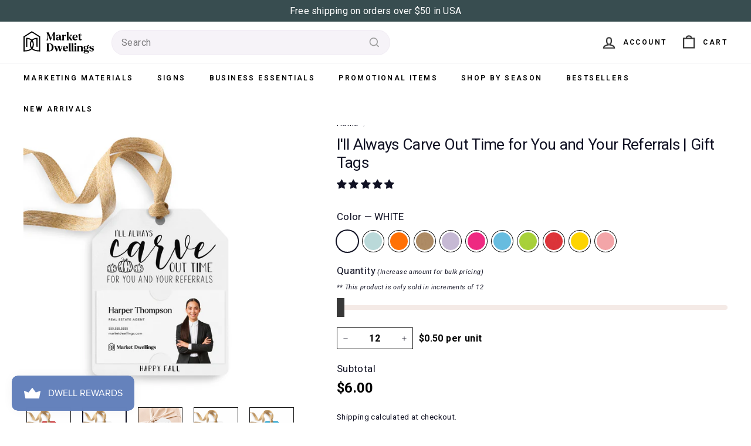

--- FILE ---
content_type: text/html; charset=utf-8
request_url: https://marketdwellings.com/products/ill-always-carve-out-time-for-you-and-your-referrals-fall-pop-by-gift-tag-37-gt001
body_size: 60267
content:
<!doctype html>
<html class="no-js" lang="en" dir="ltr">
  <head>
    <style>
      .product-carousel {
        display: flex; 
        overflow-x: auto;
        padding: 10px 0; 
      }

      .product {
        flex: 0 0 auto;
        width: 33%;
        padding: 0 10px; 
      }

      .button {
        display: block;
        margin: 0 auto; 
        padding: 10px 20px;
        border-radius: 100px;
        background: #333;
        color: #fff;
        text-align: center;
      }
    </style>

    <meta name="p:domain_verify" content="d03728fadfb412e43be9e2386eaf543a"/>
    <meta name="google-site-verification" content="Xs0TB6jUmcqtX0E4XREzwvRwoBD0LOiE38Rg_rymRMg" />
    <meta charset="utf-8">
    <meta http-equiv="X-UA-Compatible" content="IE=edge,chrome=1">
    <meta name="viewport" content="width=device-width,initial-scale=1">
    <meta name="theme-color" content="#6582bc">
    <link rel="canonical" href="https://marketdwellings.com/products/ill-always-carve-out-time-for-you-and-your-referrals-fall-pop-by-gift-tag-37-gt001">
    <link rel="preload" as="script" href="//marketdwellings.com/cdn/shop/t/125/assets/theme.js?v=151565266619340991221766511884">
    <link rel="preconnect" href="https://cdn.shopify.com" crossorigin>
    <link rel="preconnect" href="https://fonts.shopifycdn.com" crossorigin>
    <link rel="dns-prefetch" href="https://productreviews.shopifycdn.com">
    <link rel="dns-prefetch" href="https://ajax.googleapis.com">
    <link rel="dns-prefetch" href="https://maps.googleapis.com">
    <link rel="dns-prefetch" href="https://maps.gstatic.com"><link rel="shortcut icon" href="//marketdwellings.com/cdn/shop/files/MD_PrimaryLogoIcon_32x32.svg?v=1701887432" type="image/png" /><title>I&#39;ll Always Carve Out Time for You and Your Referrals | Gift Tags
&ndash; Market Dwellings
</title>
<meta name="description" content="As a real estate professional, time is your most valuable asset. That&#39;s why we&#39;ve created the perfect gift for you to show your appreciation to clients and build lasting relationships - our &quot;I&#39;ll Always Carve Out Time for You and Your Referrals&quot; Fall Pop By Gift Tags. These tags not only add a personal touch to your gi"><meta property="og:site_name" content="Market Dwellings">
  <meta property="og:url" content="https://marketdwellings.com/products/ill-always-carve-out-time-for-you-and-your-referrals-fall-pop-by-gift-tag-37-gt001">
  <meta property="og:title" content="I&#39;ll Always Carve Out Time for You and Your Referrals | Gift Tags">
  <meta property="og:type" content="product">
  <meta property="og:description" content="As a real estate professional, time is your most valuable asset. That&#39;s why we&#39;ve created the perfect gift for you to show your appreciation to clients and build lasting relationships - our &quot;I&#39;ll Always Carve Out Time for You and Your Referrals&quot; Fall Pop By Gift Tags. These tags not only add a personal touch to your gi"><meta property="og:image" content="http://marketdwellings.com/cdn/shop/files/UPLOAD-37-GT001-1-CARROT_eebe3273-fc63-47be-bc21-dacedf5e9968.jpg?v=1734042559">
    <meta property="og:image:secure_url" content="https://marketdwellings.com/cdn/shop/files/UPLOAD-37-GT001-1-CARROT_eebe3273-fc63-47be-bc21-dacedf5e9968.jpg?v=1734042559">
    <meta property="og:image:width" content="1500">
    <meta property="og:image:height" content="1500"><meta name="twitter:site" content="@">
  <meta name="twitter:card" content="summary_large_image">
  <meta name="twitter:title" content="I'll Always Carve Out Time for You and Your Referrals | Gift Tags">
  <meta name="twitter:description" content="As a real estate professional, time is your most valuable asset. That&#39;s why we&#39;ve created the perfect gift for you to show your appreciation to clients and build lasting relationships - our &quot;I&#39;ll Always Carve Out Time for You and Your Referrals&quot; Fall Pop By Gift Tags. These tags not only add a personal touch to your gi">
<link rel="stylesheet" href="//marketdwellings.com/cdn/shop/t/125/assets/country-flags.css"><style data-shopify>@font-face {
  font-family: Roboto;
  font-weight: 400;
  font-style: normal;
  font-display: swap;
  src: url("//marketdwellings.com/cdn/fonts/roboto/roboto_n4.2019d890f07b1852f56ce63ba45b2db45d852cba.woff2") format("woff2"),
       url("//marketdwellings.com/cdn/fonts/roboto/roboto_n4.238690e0007583582327135619c5f7971652fa9d.woff") format("woff");
}

  @font-face {
  font-family: Roboto;
  font-weight: 400;
  font-style: normal;
  font-display: swap;
  src: url("//marketdwellings.com/cdn/fonts/roboto/roboto_n4.2019d890f07b1852f56ce63ba45b2db45d852cba.woff2") format("woff2"),
       url("//marketdwellings.com/cdn/fonts/roboto/roboto_n4.238690e0007583582327135619c5f7971652fa9d.woff") format("woff");
}


  @font-face {
  font-family: Roboto;
  font-weight: 600;
  font-style: normal;
  font-display: swap;
  src: url("//marketdwellings.com/cdn/fonts/roboto/roboto_n6.3d305d5382545b48404c304160aadee38c90ef9d.woff2") format("woff2"),
       url("//marketdwellings.com/cdn/fonts/roboto/roboto_n6.bb37be020157f87e181e5489d5e9137ad60c47a2.woff") format("woff");
}

  @font-face {
  font-family: Roboto;
  font-weight: 400;
  font-style: italic;
  font-display: swap;
  src: url("//marketdwellings.com/cdn/fonts/roboto/roboto_i4.57ce898ccda22ee84f49e6b57ae302250655e2d4.woff2") format("woff2"),
       url("//marketdwellings.com/cdn/fonts/roboto/roboto_i4.b21f3bd061cbcb83b824ae8c7671a82587b264bf.woff") format("woff");
}

  @font-face {
  font-family: Roboto;
  font-weight: 600;
  font-style: italic;
  font-display: swap;
  src: url("//marketdwellings.com/cdn/fonts/roboto/roboto_i6.ebd6b6733fb2b030d60cbf61316511a7ffd82fb3.woff2") format("woff2"),
       url("//marketdwellings.com/cdn/fonts/roboto/roboto_i6.1363905a6d5249605bc5e0f859663ffe95ac3bed.woff") format("woff");
}

</style><link href="//marketdwellings.com/cdn/shop/t/125/assets/theme.css?v=172921295694735118191766602573" rel="stylesheet" type="text/css" media="all" />
    <link href="//marketdwellings.com/cdn/shop/t/125/assets/md.theme.css?v=21681718956580004391766519854" rel="stylesheet" type="text/css" media="all" />
    <link href="//marketdwellings.com/cdn/shop/t/125/assets/custom.css?v=109239277726185038131752929403" rel="stylesheet" type="text/css" media="all" />
    <link href="//marketdwellings.com/cdn/shop/t/125/assets/slick.css?v=98340474046176884051752846546" rel="stylesheet" type="text/css" media="all" />
<style data-shopify>:root {
    --typeHeaderPrimary: Roboto;
    --typeHeaderFallback: sans-serif;
    --typeHeaderSize: 31px;
    --typeHeaderWeight: 400;
    --typeHeaderLineHeight: 1.2;
    --typeHeaderSpacing: -0.025em;

    --typeBasePrimary:Roboto;
    --typeBaseFallback:sans-serif;
    --typeBaseSize: 16px;
    --typeBaseWeight: 400;
    --typeBaseSpacing: 0.025em;
    --typeBaseLineHeight: 1.6;

    --colorSmallImageBg: #f4f5f7;
    --colorSmallImageBgDark: #ebedf1;
    --colorLargeImageBg: #0f0f0f;
    --colorLargeImageBgLight: #303030;

    --iconWeight: 5px;
    --iconLinecaps: miter;

    
      --buttonRadius: 3px;
      --btnPadding: 11px 25px;
    

    
      --roundness: 0px;
    

    
      --gridThickness: 0px;
    

    --productTileMargin: 2%;
    --collectionTileMargin: 0%;

    --swatchSize: 36px;
  }

  @media screen and (max-width: 768px) {
    :root {
      --typeBaseSize: 14px;

      
        --roundness: 0px;
        --btnPadding: 9px 17px;
      
    }
  }</style><script>
      document.documentElement.className = document.documentElement.className.replace('no-js', 'js');

      window.theme = window.theme || {};
      theme.routes = {
        home: "/",
        collections: "/collections",
        cart: "/cart.js",
        cartPage: "/cart",
        cartAdd: "/cart/add.js",
        cartChange: "/cart/change.js",
        search: "/search"
      };

      theme.strings = {
        soldOut: "Sold Out",
        unavailable: "Unavailable",
        inStockLabel: "In stock, ready to ship",
        oneStockLabel: "Low stock - [count] item left",
        otherStockLabel: "Low stock - [count] items left",
        willNotShipUntil: "Ready to ship [date]",
        willBeInStockAfter: "Back in stock [date]",
        waitingForStock: "Inventory on the way",
        savePrice: "Save [saved_amount]",
        cartEmpty: "Your cart is currently empty.",
        cartTermsConfirmation: "You must agree with the terms and conditions of sales to check out",
        searchCollections: "Collections",
        searchPages: "Pages",
        searchArticles: "Articles",
        maxQuantity: "You can only have [quantity] of [title] in your cart."
      };
      theme.settings = {
        cartType: "page",
        isCustomerTemplate: false,
        moneyFormat: "${{amount}}",
        saveType: "dollar",
        productImageSize: "square",
        productImageCover: false,
        predictiveSearch: true,
        predictiveSearchType: null,
        superScriptSetting: false,
        superScriptPrice: false,
        quickView: false,
        quickAdd: false,
        themeName: 'Fetch',
        themeVersion: "1.1.2",
        imageBreathingRoom: 2
      };
    </script>

    <script>window.performance && window.performance.mark && window.performance.mark('shopify.content_for_header.start');</script><meta id="shopify-digital-wallet" name="shopify-digital-wallet" content="/41559752857/digital_wallets/dialog">
<meta name="shopify-checkout-api-token" content="ee0f51d9370fb671afdf1255d3efe178">
<link rel="alternate" type="application/json+oembed" href="https://marketdwellings.com/products/ill-always-carve-out-time-for-you-and-your-referrals-fall-pop-by-gift-tag-37-gt001.oembed">
<script async="async" src="/checkouts/internal/preloads.js?locale=en-US"></script>
<link rel="preconnect" href="https://shop.app" crossorigin="anonymous">
<script async="async" src="https://shop.app/checkouts/internal/preloads.js?locale=en-US&shop_id=41559752857" crossorigin="anonymous"></script>
<script id="apple-pay-shop-capabilities" type="application/json">{"shopId":41559752857,"countryCode":"US","currencyCode":"USD","merchantCapabilities":["supports3DS"],"merchantId":"gid:\/\/shopify\/Shop\/41559752857","merchantName":"Market Dwellings","requiredBillingContactFields":["postalAddress","email"],"requiredShippingContactFields":["postalAddress","email"],"shippingType":"shipping","supportedNetworks":["visa","masterCard","amex","discover","elo","jcb"],"total":{"type":"pending","label":"Market Dwellings","amount":"1.00"},"shopifyPaymentsEnabled":true,"supportsSubscriptions":true}</script>
<script id="shopify-features" type="application/json">{"accessToken":"ee0f51d9370fb671afdf1255d3efe178","betas":["rich-media-storefront-analytics"],"domain":"marketdwellings.com","predictiveSearch":true,"shopId":41559752857,"locale":"en"}</script>
<script>var Shopify = Shopify || {};
Shopify.shop = "market-dwellings.myshopify.com";
Shopify.locale = "en";
Shopify.currency = {"active":"USD","rate":"1.0"};
Shopify.country = "US";
Shopify.theme = {"name":"richardsupdate\/main","id":151734943961,"schema_name":"Fetch","schema_version":"1.1.2","theme_store_id":null,"role":"main"};
Shopify.theme.handle = "null";
Shopify.theme.style = {"id":null,"handle":null};
Shopify.cdnHost = "marketdwellings.com/cdn";
Shopify.routes = Shopify.routes || {};
Shopify.routes.root = "/";</script>
<script type="module">!function(o){(o.Shopify=o.Shopify||{}).modules=!0}(window);</script>
<script>!function(o){function n(){var o=[];function n(){o.push(Array.prototype.slice.apply(arguments))}return n.q=o,n}var t=o.Shopify=o.Shopify||{};t.loadFeatures=n(),t.autoloadFeatures=n()}(window);</script>
<script>
  window.ShopifyPay = window.ShopifyPay || {};
  window.ShopifyPay.apiHost = "shop.app\/pay";
  window.ShopifyPay.redirectState = null;
</script>
<script id="shop-js-analytics" type="application/json">{"pageType":"product"}</script>
<script defer="defer" async type="module" src="//marketdwellings.com/cdn/shopifycloud/shop-js/modules/v2/client.init-shop-cart-sync_C5BV16lS.en.esm.js"></script>
<script defer="defer" async type="module" src="//marketdwellings.com/cdn/shopifycloud/shop-js/modules/v2/chunk.common_CygWptCX.esm.js"></script>
<script type="module">
  await import("//marketdwellings.com/cdn/shopifycloud/shop-js/modules/v2/client.init-shop-cart-sync_C5BV16lS.en.esm.js");
await import("//marketdwellings.com/cdn/shopifycloud/shop-js/modules/v2/chunk.common_CygWptCX.esm.js");

  window.Shopify.SignInWithShop?.initShopCartSync?.({"fedCMEnabled":true,"windoidEnabled":true});

</script>
<script defer="defer" async type="module" src="//marketdwellings.com/cdn/shopifycloud/shop-js/modules/v2/client.payment-terms_CZxnsJam.en.esm.js"></script>
<script defer="defer" async type="module" src="//marketdwellings.com/cdn/shopifycloud/shop-js/modules/v2/chunk.common_CygWptCX.esm.js"></script>
<script defer="defer" async type="module" src="//marketdwellings.com/cdn/shopifycloud/shop-js/modules/v2/chunk.modal_D71HUcav.esm.js"></script>
<script type="module">
  await import("//marketdwellings.com/cdn/shopifycloud/shop-js/modules/v2/client.payment-terms_CZxnsJam.en.esm.js");
await import("//marketdwellings.com/cdn/shopifycloud/shop-js/modules/v2/chunk.common_CygWptCX.esm.js");
await import("//marketdwellings.com/cdn/shopifycloud/shop-js/modules/v2/chunk.modal_D71HUcav.esm.js");

  
</script>
<script>
  window.Shopify = window.Shopify || {};
  if (!window.Shopify.featureAssets) window.Shopify.featureAssets = {};
  window.Shopify.featureAssets['shop-js'] = {"shop-cart-sync":["modules/v2/client.shop-cart-sync_ZFArdW7E.en.esm.js","modules/v2/chunk.common_CygWptCX.esm.js"],"init-fed-cm":["modules/v2/client.init-fed-cm_CmiC4vf6.en.esm.js","modules/v2/chunk.common_CygWptCX.esm.js"],"shop-button":["modules/v2/client.shop-button_tlx5R9nI.en.esm.js","modules/v2/chunk.common_CygWptCX.esm.js"],"shop-cash-offers":["modules/v2/client.shop-cash-offers_DOA2yAJr.en.esm.js","modules/v2/chunk.common_CygWptCX.esm.js","modules/v2/chunk.modal_D71HUcav.esm.js"],"init-windoid":["modules/v2/client.init-windoid_sURxWdc1.en.esm.js","modules/v2/chunk.common_CygWptCX.esm.js"],"shop-toast-manager":["modules/v2/client.shop-toast-manager_ClPi3nE9.en.esm.js","modules/v2/chunk.common_CygWptCX.esm.js"],"init-shop-email-lookup-coordinator":["modules/v2/client.init-shop-email-lookup-coordinator_B8hsDcYM.en.esm.js","modules/v2/chunk.common_CygWptCX.esm.js"],"init-shop-cart-sync":["modules/v2/client.init-shop-cart-sync_C5BV16lS.en.esm.js","modules/v2/chunk.common_CygWptCX.esm.js"],"avatar":["modules/v2/client.avatar_BTnouDA3.en.esm.js"],"pay-button":["modules/v2/client.pay-button_FdsNuTd3.en.esm.js","modules/v2/chunk.common_CygWptCX.esm.js"],"init-customer-accounts":["modules/v2/client.init-customer-accounts_DxDtT_ad.en.esm.js","modules/v2/client.shop-login-button_C5VAVYt1.en.esm.js","modules/v2/chunk.common_CygWptCX.esm.js","modules/v2/chunk.modal_D71HUcav.esm.js"],"init-shop-for-new-customer-accounts":["modules/v2/client.init-shop-for-new-customer-accounts_ChsxoAhi.en.esm.js","modules/v2/client.shop-login-button_C5VAVYt1.en.esm.js","modules/v2/chunk.common_CygWptCX.esm.js","modules/v2/chunk.modal_D71HUcav.esm.js"],"shop-login-button":["modules/v2/client.shop-login-button_C5VAVYt1.en.esm.js","modules/v2/chunk.common_CygWptCX.esm.js","modules/v2/chunk.modal_D71HUcav.esm.js"],"init-customer-accounts-sign-up":["modules/v2/client.init-customer-accounts-sign-up_CPSyQ0Tj.en.esm.js","modules/v2/client.shop-login-button_C5VAVYt1.en.esm.js","modules/v2/chunk.common_CygWptCX.esm.js","modules/v2/chunk.modal_D71HUcav.esm.js"],"shop-follow-button":["modules/v2/client.shop-follow-button_Cva4Ekp9.en.esm.js","modules/v2/chunk.common_CygWptCX.esm.js","modules/v2/chunk.modal_D71HUcav.esm.js"],"checkout-modal":["modules/v2/client.checkout-modal_BPM8l0SH.en.esm.js","modules/v2/chunk.common_CygWptCX.esm.js","modules/v2/chunk.modal_D71HUcav.esm.js"],"lead-capture":["modules/v2/client.lead-capture_Bi8yE_yS.en.esm.js","modules/v2/chunk.common_CygWptCX.esm.js","modules/v2/chunk.modal_D71HUcav.esm.js"],"shop-login":["modules/v2/client.shop-login_D6lNrXab.en.esm.js","modules/v2/chunk.common_CygWptCX.esm.js","modules/v2/chunk.modal_D71HUcav.esm.js"],"payment-terms":["modules/v2/client.payment-terms_CZxnsJam.en.esm.js","modules/v2/chunk.common_CygWptCX.esm.js","modules/v2/chunk.modal_D71HUcav.esm.js"]};
</script>
<script>(function() {
  var isLoaded = false;
  function asyncLoad() {
    if (isLoaded) return;
    isLoaded = true;
    var urls = ["\/\/cdn.shopify.com\/proxy\/936d3057f78da36d038e9574f50ddb85715816690b9b19228b3ca773fd82b1cd\/bingshoppingtool-t2app-prod.trafficmanager.net\/api\/ShopifyMT\/v1\/uet\/tracking_script?shop=market-dwellings.myshopify.com\u0026sp-cache-control=cHVibGljLCBtYXgtYWdlPTkwMA"];
    for (var i = 0; i < urls.length; i++) {
      var s = document.createElement('script');
      s.type = 'text/javascript';
      s.async = true;
      s.src = urls[i];
      var x = document.getElementsByTagName('script')[0];
      x.parentNode.insertBefore(s, x);
    }
  };
  if(window.attachEvent) {
    window.attachEvent('onload', asyncLoad);
  } else {
    window.addEventListener('load', asyncLoad, false);
  }
})();</script>
<script id="__st">var __st={"a":41559752857,"offset":-21600,"reqid":"f47129ee-f108-4186-abbf-46f2da823395-1768837893","pageurl":"marketdwellings.com\/products\/ill-always-carve-out-time-for-you-and-your-referrals-fall-pop-by-gift-tag-37-gt001","u":"c37f2877ae87","p":"product","rtyp":"product","rid":5684544569497};</script>
<script>window.ShopifyPaypalV4VisibilityTracking = true;</script>
<script id="captcha-bootstrap">!function(){'use strict';const t='contact',e='account',n='new_comment',o=[[t,t],['blogs',n],['comments',n],[t,'customer']],c=[[e,'customer_login'],[e,'guest_login'],[e,'recover_customer_password'],[e,'create_customer']],r=t=>t.map((([t,e])=>`form[action*='/${t}']:not([data-nocaptcha='true']) input[name='form_type'][value='${e}']`)).join(','),a=t=>()=>t?[...document.querySelectorAll(t)].map((t=>t.form)):[];function s(){const t=[...o],e=r(t);return a(e)}const i='password',u='form_key',d=['recaptcha-v3-token','g-recaptcha-response','h-captcha-response',i],f=()=>{try{return window.sessionStorage}catch{return}},m='__shopify_v',_=t=>t.elements[u];function p(t,e,n=!1){try{const o=window.sessionStorage,c=JSON.parse(o.getItem(e)),{data:r}=function(t){const{data:e,action:n}=t;return t[m]||n?{data:e,action:n}:{data:t,action:n}}(c);for(const[e,n]of Object.entries(r))t.elements[e]&&(t.elements[e].value=n);n&&o.removeItem(e)}catch(o){console.error('form repopulation failed',{error:o})}}const l='form_type',E='cptcha';function T(t){t.dataset[E]=!0}const w=window,h=w.document,L='Shopify',v='ce_forms',y='captcha';let A=!1;((t,e)=>{const n=(g='f06e6c50-85a8-45c8-87d0-21a2b65856fe',I='https://cdn.shopify.com/shopifycloud/storefront-forms-hcaptcha/ce_storefront_forms_captcha_hcaptcha.v1.5.2.iife.js',D={infoText:'Protected by hCaptcha',privacyText:'Privacy',termsText:'Terms'},(t,e,n)=>{const o=w[L][v],c=o.bindForm;if(c)return c(t,g,e,D).then(n);var r;o.q.push([[t,g,e,D],n]),r=I,A||(h.body.append(Object.assign(h.createElement('script'),{id:'captcha-provider',async:!0,src:r})),A=!0)});var g,I,D;w[L]=w[L]||{},w[L][v]=w[L][v]||{},w[L][v].q=[],w[L][y]=w[L][y]||{},w[L][y].protect=function(t,e){n(t,void 0,e),T(t)},Object.freeze(w[L][y]),function(t,e,n,w,h,L){const[v,y,A,g]=function(t,e,n){const i=e?o:[],u=t?c:[],d=[...i,...u],f=r(d),m=r(i),_=r(d.filter((([t,e])=>n.includes(e))));return[a(f),a(m),a(_),s()]}(w,h,L),I=t=>{const e=t.target;return e instanceof HTMLFormElement?e:e&&e.form},D=t=>v().includes(t);t.addEventListener('submit',(t=>{const e=I(t);if(!e)return;const n=D(e)&&!e.dataset.hcaptchaBound&&!e.dataset.recaptchaBound,o=_(e),c=g().includes(e)&&(!o||!o.value);(n||c)&&t.preventDefault(),c&&!n&&(function(t){try{if(!f())return;!function(t){const e=f();if(!e)return;const n=_(t);if(!n)return;const o=n.value;o&&e.removeItem(o)}(t);const e=Array.from(Array(32),(()=>Math.random().toString(36)[2])).join('');!function(t,e){_(t)||t.append(Object.assign(document.createElement('input'),{type:'hidden',name:u})),t.elements[u].value=e}(t,e),function(t,e){const n=f();if(!n)return;const o=[...t.querySelectorAll(`input[type='${i}']`)].map((({name:t})=>t)),c=[...d,...o],r={};for(const[a,s]of new FormData(t).entries())c.includes(a)||(r[a]=s);n.setItem(e,JSON.stringify({[m]:1,action:t.action,data:r}))}(t,e)}catch(e){console.error('failed to persist form',e)}}(e),e.submit())}));const S=(t,e)=>{t&&!t.dataset[E]&&(n(t,e.some((e=>e===t))),T(t))};for(const o of['focusin','change'])t.addEventListener(o,(t=>{const e=I(t);D(e)&&S(e,y())}));const B=e.get('form_key'),M=e.get(l),P=B&&M;t.addEventListener('DOMContentLoaded',(()=>{const t=y();if(P)for(const e of t)e.elements[l].value===M&&p(e,B);[...new Set([...A(),...v().filter((t=>'true'===t.dataset.shopifyCaptcha))])].forEach((e=>S(e,t)))}))}(h,new URLSearchParams(w.location.search),n,t,e,['guest_login'])})(!0,!0)}();</script>
<script integrity="sha256-4kQ18oKyAcykRKYeNunJcIwy7WH5gtpwJnB7kiuLZ1E=" data-source-attribution="shopify.loadfeatures" defer="defer" src="//marketdwellings.com/cdn/shopifycloud/storefront/assets/storefront/load_feature-a0a9edcb.js" crossorigin="anonymous"></script>
<script crossorigin="anonymous" defer="defer" src="//marketdwellings.com/cdn/shopifycloud/storefront/assets/shopify_pay/storefront-65b4c6d7.js?v=20250812"></script>
<script data-source-attribution="shopify.dynamic_checkout.dynamic.init">var Shopify=Shopify||{};Shopify.PaymentButton=Shopify.PaymentButton||{isStorefrontPortableWallets:!0,init:function(){window.Shopify.PaymentButton.init=function(){};var t=document.createElement("script");t.src="https://marketdwellings.com/cdn/shopifycloud/portable-wallets/latest/portable-wallets.en.js",t.type="module",document.head.appendChild(t)}};
</script>
<script data-source-attribution="shopify.dynamic_checkout.buyer_consent">
  function portableWalletsHideBuyerConsent(e){var t=document.getElementById("shopify-buyer-consent"),n=document.getElementById("shopify-subscription-policy-button");t&&n&&(t.classList.add("hidden"),t.setAttribute("aria-hidden","true"),n.removeEventListener("click",e))}function portableWalletsShowBuyerConsent(e){var t=document.getElementById("shopify-buyer-consent"),n=document.getElementById("shopify-subscription-policy-button");t&&n&&(t.classList.remove("hidden"),t.removeAttribute("aria-hidden"),n.addEventListener("click",e))}window.Shopify?.PaymentButton&&(window.Shopify.PaymentButton.hideBuyerConsent=portableWalletsHideBuyerConsent,window.Shopify.PaymentButton.showBuyerConsent=portableWalletsShowBuyerConsent);
</script>
<script data-source-attribution="shopify.dynamic_checkout.cart.bootstrap">document.addEventListener("DOMContentLoaded",(function(){function t(){return document.querySelector("shopify-accelerated-checkout-cart, shopify-accelerated-checkout")}if(t())Shopify.PaymentButton.init();else{new MutationObserver((function(e,n){t()&&(Shopify.PaymentButton.init(),n.disconnect())})).observe(document.body,{childList:!0,subtree:!0})}}));
</script>
<script id='scb4127' type='text/javascript' async='' src='https://marketdwellings.com/cdn/shopifycloud/privacy-banner/storefront-banner.js'></script><link id="shopify-accelerated-checkout-styles" rel="stylesheet" media="screen" href="https://marketdwellings.com/cdn/shopifycloud/portable-wallets/latest/accelerated-checkout-backwards-compat.css" crossorigin="anonymous">
<style id="shopify-accelerated-checkout-cart">
        #shopify-buyer-consent {
  margin-top: 1em;
  display: inline-block;
  width: 100%;
}

#shopify-buyer-consent.hidden {
  display: none;
}

#shopify-subscription-policy-button {
  background: none;
  border: none;
  padding: 0;
  text-decoration: underline;
  font-size: inherit;
  cursor: pointer;
}

#shopify-subscription-policy-button::before {
  box-shadow: none;
}

      </style>

<script>window.performance && window.performance.mark && window.performance.mark('shopify.content_for_header.end');</script>

    <script>(function(w,d,s,l,i){w[l]=w[l]||[];w[l].push({'gtm.start': new Date().getTime(),event:'gtm.js'});var f=d.getElementsByTagName(s)[0], j=d.createElement(s),dl=l!='dataLayer'?'&l='+l:'';j.async=true;j.src='https://www.googletagmanager.com/gtm.js?id='+i+dl;f.parentNode.insertBefore(j,f);})(window,document,'script','dataLayer','GTM-PMLRB43');</script>
    <script src="https://ajax.googleapis.com/ajax/libs/jquery/3.7.1/jquery.min.js"></script>
    <script src="//marketdwellings.com/cdn/shop/t/125/assets/vendor-scripts-v2.js" defer="defer"></script>
    <script src="https://cdn.designhuddle.com/editor/v1/lib.js" defer="defer"></script>
    <script src="//marketdwellings.com/cdn/shop/t/125/assets/react-shadow-islands.js?v=166773447308552430861766609416" defer="defer"></script>
    <script src="//marketdwellings.com/cdn/shop/t/125/assets/md.theme.js?v=163770855554997054391766609373" defer="defer"></script>
    <script src="//marketdwellings.com/cdn/shop/t/125/assets/theme.js?v=151565266619340991221766511884" defer="defer"></script>
    <script src="//marketdwellings.com/cdn/shop/t/125/assets/slick.min.js?v=71779134894361685811752846546"></script>
    <script src="//marketdwellings.com/cdn/shop/t/125/assets/react-components.js?v=8218715487068077781758484888" defer="defer"></script>
    
<!-- Start of Judge.me Core -->
<link rel="dns-prefetch" href="https://cdn.judge.me/">
<script data-cfasync='false' class='jdgm-settings-script'>window.jdgmSettings={"pagination":5,"disable_web_reviews":false,"badge_no_review_text":"No reviews","badge_n_reviews_text":"{{ n }} review/reviews","hide_badge_preview_if_no_reviews":true,"badge_hide_text":false,"enforce_center_preview_badge":false,"widget_title":"Customer Reviews","widget_open_form_text":"Write a review","widget_close_form_text":"Cancel review","widget_refresh_page_text":"Refresh page","widget_summary_text":"Based on {{ number_of_reviews }} review/reviews","widget_no_review_text":"Be the first to write a review","widget_name_field_text":"Display name","widget_verified_name_field_text":"Verified Name (public)","widget_name_placeholder_text":"Display name","widget_required_field_error_text":"This field is required.","widget_email_field_text":"Email address","widget_verified_email_field_text":"Verified Email (private, can not be edited)","widget_email_placeholder_text":"Your email address","widget_email_field_error_text":"Please enter a valid email address.","widget_rating_field_text":"Rating","widget_review_title_field_text":"Review Title","widget_review_title_placeholder_text":"Give your review a title","widget_review_body_field_text":"Review content","widget_review_body_placeholder_text":"Start writing here...","widget_pictures_field_text":"Picture/Video (optional)","widget_submit_review_text":"Submit Review","widget_submit_verified_review_text":"Submit Verified Review","widget_submit_success_msg_with_auto_publish":"Thank you! Please refresh the page in a few moments to see your review. You can remove or edit your review by logging into \u003ca href='https://judge.me/login' target='_blank' rel='nofollow noopener'\u003eJudge.me\u003c/a\u003e","widget_submit_success_msg_no_auto_publish":"Thank you! Your review will be published as soon as it is approved by the shop admin. You can remove or edit your review by logging into \u003ca href='https://judge.me/login' target='_blank' rel='nofollow noopener'\u003eJudge.me\u003c/a\u003e","widget_show_default_reviews_out_of_total_text":"Showing {{ n_reviews_shown }} out of {{ n_reviews }} reviews.","widget_show_all_link_text":"Show all","widget_show_less_link_text":"Show less","widget_author_said_text":"{{ reviewer_name }} said:","widget_days_text":"{{ n }} days ago","widget_weeks_text":"{{ n }} week/weeks ago","widget_months_text":"{{ n }} month/months ago","widget_years_text":"{{ n }} year/years ago","widget_yesterday_text":"Yesterday","widget_today_text":"Today","widget_replied_text":"\u003e\u003e {{ shop_name }} replied:","widget_read_more_text":"Read more","widget_reviewer_name_as_initial":"","widget_rating_filter_color":"","widget_rating_filter_see_all_text":"See all reviews","widget_sorting_most_recent_text":"Most Recent","widget_sorting_highest_rating_text":"Highest Rating","widget_sorting_lowest_rating_text":"Lowest Rating","widget_sorting_with_pictures_text":"Only Pictures","widget_sorting_most_helpful_text":"Most Helpful","widget_open_question_form_text":"Ask a question","widget_reviews_subtab_text":"Reviews","widget_questions_subtab_text":"Questions","widget_question_label_text":"Question","widget_answer_label_text":"Answer","widget_question_placeholder_text":"Write your question here","widget_submit_question_text":"Submit Question","widget_question_submit_success_text":"Thank you for your question! We will notify you once it gets answered.","verified_badge_text":"Verified","verified_badge_bg_color":"","verified_badge_text_color":"","verified_badge_placement":"left-of-reviewer-name","widget_review_max_height":"","widget_hide_border":false,"widget_social_share":false,"widget_thumb":false,"widget_review_location_show":false,"widget_location_format":"country_iso_code","all_reviews_include_out_of_store_products":true,"all_reviews_out_of_store_text":"(out of store)","all_reviews_pagination":100,"all_reviews_product_name_prefix_text":"about","enable_review_pictures":false,"enable_question_anwser":false,"widget_theme":"","review_date_format":"mm/dd/yyyy","default_sort_method":"most-recent","widget_product_reviews_subtab_text":"Product Reviews","widget_shop_reviews_subtab_text":"Shop Reviews","widget_other_products_reviews_text":"Reviews for other products","widget_store_reviews_subtab_text":"Store reviews","widget_no_store_reviews_text":"This store hasn't received any reviews yet","widget_web_restriction_product_reviews_text":"This product hasn't received any reviews yet","widget_no_items_text":"No items found","widget_show_more_text":"Show more","widget_write_a_store_review_text":"Write a Store Review","widget_other_languages_heading":"Reviews in Other Languages","widget_translate_review_text":"Translate review to {{ language }}","widget_translating_review_text":"Translating...","widget_show_original_translation_text":"Show original ({{ language }})","widget_translate_review_failed_text":"Review couldn't be translated.","widget_translate_review_retry_text":"Retry","widget_translate_review_try_again_later_text":"Try again later","show_product_url_for_grouped_product":false,"widget_sorting_pictures_first_text":"Pictures First","show_pictures_on_all_rev_page_mobile":false,"show_pictures_on_all_rev_page_desktop":false,"floating_tab_hide_mobile_install_preference":false,"floating_tab_button_name":"★ Reviews","floating_tab_title":"Let customers speak for us","floating_tab_button_color":"","floating_tab_button_background_color":"","floating_tab_url":"","floating_tab_url_enabled":false,"floating_tab_tab_style":"text","all_reviews_text_badge_text":"Customers rate us {{ shop.metafields.judgeme.all_reviews_rating | round: 1 }}/5 based on {{ shop.metafields.judgeme.all_reviews_count }} reviews.","all_reviews_text_badge_text_branded_style":"{{ shop.metafields.judgeme.all_reviews_rating | round: 1 }} out of 5 stars based on {{ shop.metafields.judgeme.all_reviews_count }} reviews","is_all_reviews_text_badge_a_link":false,"show_stars_for_all_reviews_text_badge":false,"all_reviews_text_badge_url":"","all_reviews_text_style":"text","all_reviews_text_color_style":"judgeme_brand_color","all_reviews_text_color":"#108474","all_reviews_text_show_jm_brand":true,"featured_carousel_show_header":true,"featured_carousel_title":"See what customers are saying","testimonials_carousel_title":"Customers are saying","videos_carousel_title":"Real customer stories","cards_carousel_title":"Customers are saying","featured_carousel_count_text":"from {{ n }} reviews","featured_carousel_add_link_to_all_reviews_page":false,"featured_carousel_url":"","featured_carousel_show_images":true,"featured_carousel_autoslide_interval":5,"featured_carousel_arrows_on_the_sides":false,"featured_carousel_height":250,"featured_carousel_width":80,"featured_carousel_image_size":0,"featured_carousel_image_height":250,"featured_carousel_arrow_color":"#eeeeee","verified_count_badge_style":"vintage","verified_count_badge_orientation":"horizontal","verified_count_badge_color_style":"judgeme_brand_color","verified_count_badge_color":"#108474","is_verified_count_badge_a_link":false,"verified_count_badge_url":"","verified_count_badge_show_jm_brand":true,"widget_rating_preset_default":5,"widget_first_sub_tab":"product-reviews","widget_show_histogram":true,"widget_histogram_use_custom_color":false,"widget_pagination_use_custom_color":false,"widget_star_use_custom_color":false,"widget_verified_badge_use_custom_color":false,"widget_write_review_use_custom_color":false,"picture_reminder_submit_button":"Upload Pictures","enable_review_videos":false,"mute_video_by_default":false,"widget_sorting_videos_first_text":"Videos First","widget_review_pending_text":"Pending","featured_carousel_items_for_large_screen":3,"social_share_options_order":"Facebook,Twitter","remove_microdata_snippet":true,"disable_json_ld":false,"enable_json_ld_products":false,"preview_badge_show_question_text":false,"preview_badge_no_question_text":"No questions","preview_badge_n_question_text":"{{ number_of_questions }} question/questions","qa_badge_show_icon":true,"qa_badge_position":"below","remove_judgeme_branding":true,"widget_add_search_bar":false,"widget_search_bar_placeholder":"Search","widget_sorting_verified_only_text":"Verified only","featured_carousel_theme":"default","featured_carousel_show_rating":true,"featured_carousel_show_title":true,"featured_carousel_show_body":true,"featured_carousel_show_date":false,"featured_carousel_show_reviewer":true,"featured_carousel_show_product":false,"featured_carousel_header_background_color":"#108474","featured_carousel_header_text_color":"#ffffff","featured_carousel_name_product_separator":"reviewed","featured_carousel_full_star_background":"#108474","featured_carousel_empty_star_background":"#dadada","featured_carousel_vertical_theme_background":"#f9fafb","featured_carousel_verified_badge_enable":false,"featured_carousel_verified_badge_color":"#108474","featured_carousel_border_style":"round","featured_carousel_review_line_length_limit":3,"featured_carousel_more_reviews_button_text":"Read more reviews","featured_carousel_view_product_button_text":"View product","all_reviews_page_load_reviews_on":"scroll","all_reviews_page_load_more_text":"Load More Reviews","disable_fb_tab_reviews":false,"enable_ajax_cdn_cache":false,"widget_public_name_text":"displayed publicly like","default_reviewer_name":"John Smith","default_reviewer_name_has_non_latin":true,"widget_reviewer_anonymous":"Anonymous","medals_widget_title":"Judge.me Review Medals","medals_widget_background_color":"#f9fafb","medals_widget_position":"footer_all_pages","medals_widget_border_color":"#f9fafb","medals_widget_verified_text_position":"left","medals_widget_use_monochromatic_version":false,"medals_widget_elements_color":"#108474","show_reviewer_avatar":true,"widget_invalid_yt_video_url_error_text":"Not a YouTube video URL","widget_max_length_field_error_text":"Please enter no more than {0} characters.","widget_show_country_flag":false,"widget_show_collected_via_shop_app":true,"widget_verified_by_shop_badge_style":"light","widget_verified_by_shop_text":"Verified by Shop","widget_show_photo_gallery":false,"widget_load_with_code_splitting":true,"widget_ugc_install_preference":false,"widget_ugc_title":"Made by us, Shared by you","widget_ugc_subtitle":"Tag us to see your picture featured in our page","widget_ugc_arrows_color":"#ffffff","widget_ugc_primary_button_text":"Buy Now","widget_ugc_primary_button_background_color":"#108474","widget_ugc_primary_button_text_color":"#ffffff","widget_ugc_primary_button_border_width":"0","widget_ugc_primary_button_border_style":"none","widget_ugc_primary_button_border_color":"#108474","widget_ugc_primary_button_border_radius":"25","widget_ugc_secondary_button_text":"Load More","widget_ugc_secondary_button_background_color":"#ffffff","widget_ugc_secondary_button_text_color":"#108474","widget_ugc_secondary_button_border_width":"2","widget_ugc_secondary_button_border_style":"solid","widget_ugc_secondary_button_border_color":"#108474","widget_ugc_secondary_button_border_radius":"25","widget_ugc_reviews_button_text":"View Reviews","widget_ugc_reviews_button_background_color":"#ffffff","widget_ugc_reviews_button_text_color":"#108474","widget_ugc_reviews_button_border_width":"2","widget_ugc_reviews_button_border_style":"solid","widget_ugc_reviews_button_border_color":"#108474","widget_ugc_reviews_button_border_radius":"25","widget_ugc_reviews_button_link_to":"judgeme-reviews-page","widget_ugc_show_post_date":true,"widget_ugc_max_width":"800","widget_rating_metafield_value_type":true,"widget_primary_color":"#28282b","widget_enable_secondary_color":false,"widget_secondary_color":"#edf5f5","widget_summary_average_rating_text":"{{ average_rating }} out of 5","widget_media_grid_title":"Customer photos \u0026 videos","widget_media_grid_see_more_text":"See more","widget_round_style":false,"widget_show_product_medals":true,"widget_verified_by_judgeme_text":"Verified by Judge.me","widget_show_store_medals":true,"widget_verified_by_judgeme_text_in_store_medals":"Verified by Judge.me","widget_media_field_exceed_quantity_message":"Sorry, we can only accept {{ max_media }} for one review.","widget_media_field_exceed_limit_message":"{{ file_name }} is too large, please select a {{ media_type }} less than {{ size_limit }}MB.","widget_review_submitted_text":"Review Submitted!","widget_question_submitted_text":"Question Submitted!","widget_close_form_text_question":"Cancel","widget_write_your_answer_here_text":"Write your answer here","widget_enabled_branded_link":true,"widget_show_collected_by_judgeme":true,"widget_reviewer_name_color":"","widget_write_review_text_color":"","widget_write_review_bg_color":"","widget_collected_by_judgeme_text":"collected by Judge.me","widget_pagination_type":"standard","widget_load_more_text":"Load More","widget_load_more_color":"#108474","widget_full_review_text":"Full Review","widget_read_more_reviews_text":"Read More Reviews","widget_read_questions_text":"Read Questions","widget_questions_and_answers_text":"Questions \u0026 Answers","widget_verified_by_text":"Verified by","widget_verified_text":"Verified","widget_number_of_reviews_text":"{{ number_of_reviews }} reviews","widget_back_button_text":"Back","widget_next_button_text":"Next","widget_custom_forms_filter_button":"Filters","custom_forms_style":"vertical","widget_show_review_information":false,"how_reviews_are_collected":"How reviews are collected?","widget_show_review_keywords":false,"widget_gdpr_statement":"How we use your data: We'll only contact you about the review you left, and only if necessary. By submitting your review, you agree to Judge.me's \u003ca href='https://judge.me/terms' target='_blank' rel='nofollow noopener'\u003eterms\u003c/a\u003e, \u003ca href='https://judge.me/privacy' target='_blank' rel='nofollow noopener'\u003eprivacy\u003c/a\u003e and \u003ca href='https://judge.me/content-policy' target='_blank' rel='nofollow noopener'\u003econtent\u003c/a\u003e policies.","widget_multilingual_sorting_enabled":false,"widget_translate_review_content_enabled":false,"widget_translate_review_content_method":"manual","popup_widget_review_selection":"automatically_with_pictures","popup_widget_round_border_style":true,"popup_widget_show_title":true,"popup_widget_show_body":true,"popup_widget_show_reviewer":false,"popup_widget_show_product":true,"popup_widget_show_pictures":true,"popup_widget_use_review_picture":true,"popup_widget_show_on_home_page":true,"popup_widget_show_on_product_page":true,"popup_widget_show_on_collection_page":true,"popup_widget_show_on_cart_page":true,"popup_widget_position":"bottom_left","popup_widget_first_review_delay":5,"popup_widget_duration":5,"popup_widget_interval":5,"popup_widget_review_count":5,"popup_widget_hide_on_mobile":true,"review_snippet_widget_round_border_style":true,"review_snippet_widget_card_color":"#FFFFFF","review_snippet_widget_slider_arrows_background_color":"#FFFFFF","review_snippet_widget_slider_arrows_color":"#000000","review_snippet_widget_star_color":"#108474","show_product_variant":false,"all_reviews_product_variant_label_text":"Variant: ","widget_show_verified_branding":false,"widget_ai_summary_title":"Customers say","widget_ai_summary_disclaimer":"AI-powered review summary based on recent customer reviews","widget_show_ai_summary":false,"widget_show_ai_summary_bg":false,"widget_show_review_title_input":true,"redirect_reviewers_invited_via_email":"review_widget","request_store_review_after_product_review":false,"request_review_other_products_in_order":false,"review_form_color_scheme":"default","review_form_corner_style":"square","review_form_star_color":{},"review_form_text_color":"#333333","review_form_background_color":"#ffffff","review_form_field_background_color":"#fafafa","review_form_button_color":{},"review_form_button_text_color":"#ffffff","review_form_modal_overlay_color":"#000000","review_content_screen_title_text":"How would you rate this product?","review_content_introduction_text":"We would love it if you would share a bit about your experience.","store_review_form_title_text":"How would you rate this store?","store_review_form_introduction_text":"We would love it if you would share a bit about your experience.","show_review_guidance_text":true,"one_star_review_guidance_text":"Poor","five_star_review_guidance_text":"Great","customer_information_screen_title_text":"About you","customer_information_introduction_text":"Please tell us more about you.","custom_questions_screen_title_text":"Your experience in more detail","custom_questions_introduction_text":"Here are a few questions to help us understand more about your experience.","review_submitted_screen_title_text":"Thanks for your review!","review_submitted_screen_thank_you_text":"We are processing it and it will appear on the store soon.","review_submitted_screen_email_verification_text":"Please confirm your email by clicking the link we just sent you. This helps us keep reviews authentic.","review_submitted_request_store_review_text":"Would you like to share your experience of shopping with us?","review_submitted_review_other_products_text":"Would you like to review these products?","store_review_screen_title_text":"Would you like to share your experience of shopping with us?","store_review_introduction_text":"We value your feedback and use it to improve. Please share any thoughts or suggestions you have.","reviewer_media_screen_title_picture_text":"Share a picture","reviewer_media_introduction_picture_text":"Upload a photo to support your review.","reviewer_media_screen_title_video_text":"Share a video","reviewer_media_introduction_video_text":"Upload a video to support your review.","reviewer_media_screen_title_picture_or_video_text":"Share a picture or video","reviewer_media_introduction_picture_or_video_text":"Upload a photo or video to support your review.","reviewer_media_youtube_url_text":"Paste your Youtube URL here","advanced_settings_next_step_button_text":"Next","advanced_settings_close_review_button_text":"Close","modal_write_review_flow":false,"write_review_flow_required_text":"Required","write_review_flow_privacy_message_text":"We respect your privacy.","write_review_flow_anonymous_text":"Post review as anonymous","write_review_flow_visibility_text":"This won't be visible to other customers.","write_review_flow_multiple_selection_help_text":"Select as many as you like","write_review_flow_single_selection_help_text":"Select one option","write_review_flow_required_field_error_text":"This field is required","write_review_flow_invalid_email_error_text":"Please enter a valid email address","write_review_flow_max_length_error_text":"Max. {{ max_length }} characters.","write_review_flow_media_upload_text":"\u003cb\u003eClick to upload\u003c/b\u003e or drag and drop","write_review_flow_gdpr_statement":"We'll only contact you about your review if necessary. By submitting your review, you agree to our \u003ca href='https://judge.me/terms' target='_blank' rel='nofollow noopener'\u003eterms and conditions\u003c/a\u003e and \u003ca href='https://judge.me/privacy' target='_blank' rel='nofollow noopener'\u003eprivacy policy\u003c/a\u003e.","rating_only_reviews_enabled":false,"show_negative_reviews_help_screen":false,"new_review_flow_help_screen_rating_threshold":3,"negative_review_resolution_screen_title_text":"Tell us more","negative_review_resolution_text":"Your experience matters to us. If there were issues with your purchase, we're here to help. Feel free to reach out to us, we'd love the opportunity to make things right.","negative_review_resolution_button_text":"Contact us","negative_review_resolution_proceed_with_review_text":"Leave a review","negative_review_resolution_subject":"Issue with purchase from {{ shop_name }}.{{ order_name }}","preview_badge_collection_page_install_status":false,"widget_review_custom_css":"","preview_badge_custom_css":"","preview_badge_stars_count":"5-stars","featured_carousel_custom_css":"","floating_tab_custom_css":"","all_reviews_widget_custom_css":"","medals_widget_custom_css":"","verified_badge_custom_css":"","all_reviews_text_custom_css":"","transparency_badges_collected_via_store_invite":false,"transparency_badges_from_another_provider":false,"transparency_badges_collected_from_store_visitor":false,"transparency_badges_collected_by_verified_review_provider":false,"transparency_badges_earned_reward":false,"transparency_badges_collected_via_store_invite_text":"Review collected via store invitation","transparency_badges_from_another_provider_text":"Review collected from another provider","transparency_badges_collected_from_store_visitor_text":"Review collected from a store visitor","transparency_badges_written_in_google_text":"Review written in Google","transparency_badges_written_in_etsy_text":"Review written in Etsy","transparency_badges_written_in_shop_app_text":"Review written in Shop App","transparency_badges_earned_reward_text":"Review earned a reward for future purchase","product_review_widget_per_page":10,"widget_store_review_label_text":"Review about the store","checkout_comment_extension_title_on_product_page":"Customer Comments","checkout_comment_extension_num_latest_comment_show":5,"checkout_comment_extension_format":"name_and_timestamp","checkout_comment_customer_name":"last_initial","checkout_comment_comment_notification":true,"preview_badge_collection_page_install_preference":false,"preview_badge_home_page_install_preference":false,"preview_badge_product_page_install_preference":false,"review_widget_install_preference":"","review_carousel_install_preference":false,"floating_reviews_tab_install_preference":"none","verified_reviews_count_badge_install_preference":false,"all_reviews_text_install_preference":false,"review_widget_best_location":false,"judgeme_medals_install_preference":false,"review_widget_revamp_enabled":false,"review_widget_qna_enabled":false,"review_widget_header_theme":"minimal","review_widget_widget_title_enabled":true,"review_widget_header_text_size":"medium","review_widget_header_text_weight":"regular","review_widget_average_rating_style":"compact","review_widget_bar_chart_enabled":true,"review_widget_bar_chart_type":"numbers","review_widget_bar_chart_style":"standard","review_widget_expanded_media_gallery_enabled":false,"review_widget_reviews_section_theme":"standard","review_widget_image_style":"thumbnails","review_widget_review_image_ratio":"square","review_widget_stars_size":"medium","review_widget_verified_badge":"standard_text","review_widget_review_title_text_size":"medium","review_widget_review_text_size":"medium","review_widget_review_text_length":"medium","review_widget_number_of_columns_desktop":3,"review_widget_carousel_transition_speed":5,"review_widget_custom_questions_answers_display":"always","review_widget_button_text_color":"#FFFFFF","review_widget_text_color":"#000000","review_widget_lighter_text_color":"#7B7B7B","review_widget_corner_styling":"soft","review_widget_review_word_singular":"review","review_widget_review_word_plural":"reviews","review_widget_voting_label":"Helpful?","review_widget_shop_reply_label":"Reply from {{ shop_name }}:","review_widget_filters_title":"Filters","qna_widget_question_word_singular":"Question","qna_widget_question_word_plural":"Questions","qna_widget_answer_reply_label":"Answer from {{ answerer_name }}:","qna_content_screen_title_text":"Ask a question about this product","qna_widget_question_required_field_error_text":"Please enter your question.","qna_widget_flow_gdpr_statement":"We'll only contact you about your question if necessary. By submitting your question, you agree to our \u003ca href='https://judge.me/terms' target='_blank' rel='nofollow noopener'\u003eterms and conditions\u003c/a\u003e and \u003ca href='https://judge.me/privacy' target='_blank' rel='nofollow noopener'\u003eprivacy policy\u003c/a\u003e.","qna_widget_question_submitted_text":"Thanks for your question!","qna_widget_close_form_text_question":"Close","qna_widget_question_submit_success_text":"We’ll notify you by email when your question is answered.","all_reviews_widget_v2025_enabled":false,"all_reviews_widget_v2025_header_theme":"default","all_reviews_widget_v2025_widget_title_enabled":true,"all_reviews_widget_v2025_header_text_size":"medium","all_reviews_widget_v2025_header_text_weight":"regular","all_reviews_widget_v2025_average_rating_style":"compact","all_reviews_widget_v2025_bar_chart_enabled":true,"all_reviews_widget_v2025_bar_chart_type":"numbers","all_reviews_widget_v2025_bar_chart_style":"standard","all_reviews_widget_v2025_expanded_media_gallery_enabled":false,"all_reviews_widget_v2025_show_store_medals":true,"all_reviews_widget_v2025_show_photo_gallery":true,"all_reviews_widget_v2025_show_review_keywords":false,"all_reviews_widget_v2025_show_ai_summary":false,"all_reviews_widget_v2025_show_ai_summary_bg":false,"all_reviews_widget_v2025_add_search_bar":false,"all_reviews_widget_v2025_default_sort_method":"most-recent","all_reviews_widget_v2025_reviews_per_page":10,"all_reviews_widget_v2025_reviews_section_theme":"default","all_reviews_widget_v2025_image_style":"thumbnails","all_reviews_widget_v2025_review_image_ratio":"square","all_reviews_widget_v2025_stars_size":"medium","all_reviews_widget_v2025_verified_badge":"bold_badge","all_reviews_widget_v2025_review_title_text_size":"medium","all_reviews_widget_v2025_review_text_size":"medium","all_reviews_widget_v2025_review_text_length":"medium","all_reviews_widget_v2025_number_of_columns_desktop":3,"all_reviews_widget_v2025_carousel_transition_speed":5,"all_reviews_widget_v2025_custom_questions_answers_display":"always","all_reviews_widget_v2025_show_product_variant":false,"all_reviews_widget_v2025_show_reviewer_avatar":true,"all_reviews_widget_v2025_reviewer_name_as_initial":"","all_reviews_widget_v2025_review_location_show":false,"all_reviews_widget_v2025_location_format":"","all_reviews_widget_v2025_show_country_flag":false,"all_reviews_widget_v2025_verified_by_shop_badge_style":"light","all_reviews_widget_v2025_social_share":false,"all_reviews_widget_v2025_social_share_options_order":"Facebook,Twitter,LinkedIn,Pinterest","all_reviews_widget_v2025_pagination_type":"standard","all_reviews_widget_v2025_button_text_color":"#FFFFFF","all_reviews_widget_v2025_text_color":"#000000","all_reviews_widget_v2025_lighter_text_color":"#7B7B7B","all_reviews_widget_v2025_corner_styling":"soft","all_reviews_widget_v2025_title":"Customer reviews","all_reviews_widget_v2025_ai_summary_title":"Customers say about this store","all_reviews_widget_v2025_no_review_text":"Be the first to write a review","platform":"shopify","branding_url":"https://app.judge.me/reviews/stores/marketdwellings.com","branding_text":"Powered by Judge.me","locale":"en","reply_name":"Market Dwellings","widget_version":"3.0","footer":true,"autopublish":true,"review_dates":true,"enable_custom_form":false,"shop_use_review_site":true,"shop_locale":"en","enable_multi_locales_translations":true,"show_review_title_input":true,"review_verification_email_status":"always","can_be_branded":true,"reply_name_text":"Market Dwellings"};</script> <style class='jdgm-settings-style'>.jdgm-xx{left:0}:root{--jdgm-primary-color: #28282b;--jdgm-secondary-color: rgba(40,40,43,0.1);--jdgm-star-color: #28282b;--jdgm-write-review-text-color: white;--jdgm-write-review-bg-color: #28282b;--jdgm-paginate-color: #28282b;--jdgm-border-radius: 0;--jdgm-reviewer-name-color: #28282b}.jdgm-histogram__bar-content{background-color:#28282b}.jdgm-rev[data-verified-buyer=true] .jdgm-rev__icon.jdgm-rev__icon:after,.jdgm-rev__buyer-badge.jdgm-rev__buyer-badge{color:white;background-color:#28282b}.jdgm-review-widget--small .jdgm-gallery.jdgm-gallery .jdgm-gallery__thumbnail-link:nth-child(8) .jdgm-gallery__thumbnail-wrapper.jdgm-gallery__thumbnail-wrapper:before{content:"See more"}@media only screen and (min-width: 768px){.jdgm-gallery.jdgm-gallery .jdgm-gallery__thumbnail-link:nth-child(8) .jdgm-gallery__thumbnail-wrapper.jdgm-gallery__thumbnail-wrapper:before{content:"See more"}}.jdgm-prev-badge[data-average-rating='0.00']{display:none !important}.jdgm-author-all-initials{display:none !important}.jdgm-author-last-initial{display:none !important}.jdgm-rev-widg__title{visibility:hidden}.jdgm-rev-widg__summary-text{visibility:hidden}.jdgm-prev-badge__text{visibility:hidden}.jdgm-rev__prod-link-prefix:before{content:'about'}.jdgm-rev__variant-label:before{content:'Variant: '}.jdgm-rev__out-of-store-text:before{content:'(out of store)'}@media only screen and (min-width: 768px){.jdgm-rev__pics .jdgm-rev_all-rev-page-picture-separator,.jdgm-rev__pics .jdgm-rev__product-picture{display:none}}@media only screen and (max-width: 768px){.jdgm-rev__pics .jdgm-rev_all-rev-page-picture-separator,.jdgm-rev__pics .jdgm-rev__product-picture{display:none}}.jdgm-preview-badge[data-template="product"]{display:none !important}.jdgm-preview-badge[data-template="collection"]{display:none !important}.jdgm-preview-badge[data-template="index"]{display:none !important}.jdgm-review-widget[data-from-snippet="true"]{display:none !important}.jdgm-verified-count-badget[data-from-snippet="true"]{display:none !important}.jdgm-carousel-wrapper[data-from-snippet="true"]{display:none !important}.jdgm-all-reviews-text[data-from-snippet="true"]{display:none !important}.jdgm-medals-section[data-from-snippet="true"]{display:none !important}.jdgm-ugc-media-wrapper[data-from-snippet="true"]{display:none !important}.jdgm-rev__transparency-badge[data-badge-type="review_collected_via_store_invitation"]{display:none !important}.jdgm-rev__transparency-badge[data-badge-type="review_collected_from_another_provider"]{display:none !important}.jdgm-rev__transparency-badge[data-badge-type="review_collected_from_store_visitor"]{display:none !important}.jdgm-rev__transparency-badge[data-badge-type="review_written_in_etsy"]{display:none !important}.jdgm-rev__transparency-badge[data-badge-type="review_written_in_google_business"]{display:none !important}.jdgm-rev__transparency-badge[data-badge-type="review_written_in_shop_app"]{display:none !important}.jdgm-rev__transparency-badge[data-badge-type="review_earned_for_future_purchase"]{display:none !important}.jdgm-review-snippet-widget .jdgm-rev-snippet-widget__cards-container .jdgm-rev-snippet-card{border-radius:8px;background:#fff}.jdgm-review-snippet-widget .jdgm-rev-snippet-widget__cards-container .jdgm-rev-snippet-card__rev-rating .jdgm-star{color:#108474}.jdgm-review-snippet-widget .jdgm-rev-snippet-widget__prev-btn,.jdgm-review-snippet-widget .jdgm-rev-snippet-widget__next-btn{border-radius:50%;background:#fff}.jdgm-review-snippet-widget .jdgm-rev-snippet-widget__prev-btn>svg,.jdgm-review-snippet-widget .jdgm-rev-snippet-widget__next-btn>svg{fill:#000}.jdgm-full-rev-modal.rev-snippet-widget .jm-mfp-container .jm-mfp-content,.jdgm-full-rev-modal.rev-snippet-widget .jm-mfp-container .jdgm-full-rev__icon,.jdgm-full-rev-modal.rev-snippet-widget .jm-mfp-container .jdgm-full-rev__pic-img,.jdgm-full-rev-modal.rev-snippet-widget .jm-mfp-container .jdgm-full-rev__reply{border-radius:8px}.jdgm-full-rev-modal.rev-snippet-widget .jm-mfp-container .jdgm-full-rev[data-verified-buyer="true"] .jdgm-full-rev__icon::after{border-radius:8px}.jdgm-full-rev-modal.rev-snippet-widget .jm-mfp-container .jdgm-full-rev .jdgm-rev__buyer-badge{border-radius:calc( 8px / 2 )}.jdgm-full-rev-modal.rev-snippet-widget .jm-mfp-container .jdgm-full-rev .jdgm-full-rev__replier::before{content:'Market Dwellings'}.jdgm-full-rev-modal.rev-snippet-widget .jm-mfp-container .jdgm-full-rev .jdgm-full-rev__product-button{border-radius:calc( 8px * 6 )}
</style> <style class='jdgm-settings-style'></style>

  
  
  
  <style class='jdgm-miracle-styles'>
  @-webkit-keyframes jdgm-spin{0%{-webkit-transform:rotate(0deg);-ms-transform:rotate(0deg);transform:rotate(0deg)}100%{-webkit-transform:rotate(359deg);-ms-transform:rotate(359deg);transform:rotate(359deg)}}@keyframes jdgm-spin{0%{-webkit-transform:rotate(0deg);-ms-transform:rotate(0deg);transform:rotate(0deg)}100%{-webkit-transform:rotate(359deg);-ms-transform:rotate(359deg);transform:rotate(359deg)}}@font-face{font-family:'JudgemeStar';src:url("[data-uri]") format("woff");font-weight:normal;font-style:normal}.jdgm-star{font-family:'JudgemeStar';display:inline !important;text-decoration:none !important;padding:0 4px 0 0 !important;margin:0 !important;font-weight:bold;opacity:1;-webkit-font-smoothing:antialiased;-moz-osx-font-smoothing:grayscale}.jdgm-star:hover{opacity:1}.jdgm-star:last-of-type{padding:0 !important}.jdgm-star.jdgm--on:before{content:"\e000"}.jdgm-star.jdgm--off:before{content:"\e001"}.jdgm-star.jdgm--half:before{content:"\e002"}.jdgm-widget *{margin:0;line-height:1.4;-webkit-box-sizing:border-box;-moz-box-sizing:border-box;box-sizing:border-box;-webkit-overflow-scrolling:touch}.jdgm-hidden{display:none !important;visibility:hidden !important}.jdgm-temp-hidden{display:none}.jdgm-spinner{width:40px;height:40px;margin:auto;border-radius:50%;border-top:2px solid #eee;border-right:2px solid #eee;border-bottom:2px solid #eee;border-left:2px solid #ccc;-webkit-animation:jdgm-spin 0.8s infinite linear;animation:jdgm-spin 0.8s infinite linear}.jdgm-prev-badge{display:block !important}

</style>


  
  
   


<script data-cfasync='false' class='jdgm-script'>
!function(e){window.jdgm=window.jdgm||{},jdgm.CDN_HOST="https://cdn.judge.me/",
jdgm.docReady=function(d){(e.attachEvent?"complete"===e.readyState:"loading"!==e.readyState)?
setTimeout(d,0):e.addEventListener("DOMContentLoaded",d)},jdgm.loadCSS=function(d,t,o,s){
!o&&jdgm.loadCSS.requestedUrls.indexOf(d)>=0||(jdgm.loadCSS.requestedUrls.push(d),
(s=e.createElement("link")).rel="stylesheet",s.class="jdgm-stylesheet",s.media="nope!",
s.href=d,s.onload=function(){this.media="all",t&&setTimeout(t)},e.body.appendChild(s))},
jdgm.loadCSS.requestedUrls=[],jdgm.loadJS=function(e,d){var t=new XMLHttpRequest;
t.onreadystatechange=function(){4===t.readyState&&(Function(t.response)(),d&&d(t.response))},
t.open("GET",e),t.send()},jdgm.docReady((function(){(window.jdgmLoadCSS||e.querySelectorAll(
".jdgm-widget, .jdgm-all-reviews-page").length>0)&&(jdgmSettings.widget_load_with_code_splitting?
parseFloat(jdgmSettings.widget_version)>=3?jdgm.loadCSS(jdgm.CDN_HOST+"widget_v3/base.css"):
jdgm.loadCSS(jdgm.CDN_HOST+"widget/base.css"):jdgm.loadCSS(jdgm.CDN_HOST+"shopify_v2.css"),
jdgm.loadJS(jdgm.CDN_HOST+"loader.js"))}))}(document);
</script>

<noscript><link rel="stylesheet" type="text/css" media="all" href="https://cdn.judge.me/shopify_v2.css"></noscript>
<!-- End of Judge.me Core -->


	<!-- BEGIN app block: shopify://apps/klaviyo-email-marketing-sms/blocks/klaviyo-onsite-embed/2632fe16-c075-4321-a88b-50b567f42507 -->












  <script async src="https://static.klaviyo.com/onsite/js/Uwq6Wj/klaviyo.js?company_id=Uwq6Wj"></script>
  <script>!function(){if(!window.klaviyo){window._klOnsite=window._klOnsite||[];try{window.klaviyo=new Proxy({},{get:function(n,i){return"push"===i?function(){var n;(n=window._klOnsite).push.apply(n,arguments)}:function(){for(var n=arguments.length,o=new Array(n),w=0;w<n;w++)o[w]=arguments[w];var t="function"==typeof o[o.length-1]?o.pop():void 0,e=new Promise((function(n){window._klOnsite.push([i].concat(o,[function(i){t&&t(i),n(i)}]))}));return e}}})}catch(n){window.klaviyo=window.klaviyo||[],window.klaviyo.push=function(){var n;(n=window._klOnsite).push.apply(n,arguments)}}}}();</script>

  
    <script id="viewed_product">
      if (item == null) {
        var _learnq = _learnq || [];

        var MetafieldReviews = null
        var MetafieldYotpoRating = null
        var MetafieldYotpoCount = null
        var MetafieldLooxRating = null
        var MetafieldLooxCount = null
        var okendoProduct = null
        var okendoProductReviewCount = null
        var okendoProductReviewAverageValue = null
        try {
          // The following fields are used for Customer Hub recently viewed in order to add reviews.
          // This information is not part of __kla_viewed. Instead, it is part of __kla_viewed_reviewed_items
          MetafieldReviews = {"rating":{"scale_min":"1.0","scale_max":"5.0","value":"5.0"},"rating_count":4};
          MetafieldYotpoRating = null
          MetafieldYotpoCount = null
          MetafieldLooxRating = null
          MetafieldLooxCount = null

          okendoProduct = null
          // If the okendo metafield is not legacy, it will error, which then requires the new json formatted data
          if (okendoProduct && 'error' in okendoProduct) {
            okendoProduct = null
          }
          okendoProductReviewCount = okendoProduct ? okendoProduct.reviewCount : null
          okendoProductReviewAverageValue = okendoProduct ? okendoProduct.reviewAverageValue : null
        } catch (error) {
          console.error('Error in Klaviyo onsite reviews tracking:', error);
        }

        var item = {
          Name: "I'll Always Carve Out Time for You and Your Referrals | Gift Tags",
          ProductID: 5684544569497,
          Categories: ["All","All Fall","All Gift Tags","All Insurance Items","All Marketing Materials","All Mortgage Items","All NIS","All Products","All Real Estate Items","Bestsellers","Bestsellers","Client Appreciation","Client Appreciation - Gift Tags","Day 5","Fall Insurance","Fall Mortgage","Fall NIS","Fall Real Estate","Gift Tags","Gift Tags","Gift Tags","Holiday","Holidays","Horizontal Gift Tags","Insurance Agent Marketing","Insurance Gift Tags","Insurance Holiday","Mortgage Gift Tags","Mortgage Holiday","Mortgage Lender Marketing","Not Industry Specific","Real Estate Agent Marketing","Real Estate Branding Essentials","Real Estate Client Appreciation","Real Estate Fall Gift Tags","Real Estate Gift Tags","Real Estate Product Type","Real Estate Seasons + Holidays","Real Estate Thanksgiving Gift Tags","Seasons","Shop All Products","Shop Our Newest Items","Standard Sets of 10","Thanksgiving Insurance","Thanksgiving Mortgage","Thanksgiving NIS","Thanksgiving Real Estate"],
          ImageURL: "https://marketdwellings.com/cdn/shop/files/UPLOAD-37-GT001-1-CARROT_eebe3273-fc63-47be-bc21-dacedf5e9968_grande.jpg?v=1734042559",
          URL: "https://marketdwellings.com/products/ill-always-carve-out-time-for-you-and-your-referrals-fall-pop-by-gift-tag-37-gt001",
          Brand: "Market Dwellings",
          Price: "$0.50",
          Value: "0.50",
          CompareAtPrice: "$0.00"
        };
        _learnq.push(['track', 'Viewed Product', item]);
        _learnq.push(['trackViewedItem', {
          Title: item.Name,
          ItemId: item.ProductID,
          Categories: item.Categories,
          ImageUrl: item.ImageURL,
          Url: item.URL,
          Metadata: {
            Brand: item.Brand,
            Price: item.Price,
            Value: item.Value,
            CompareAtPrice: item.CompareAtPrice
          },
          metafields:{
            reviews: MetafieldReviews,
            yotpo:{
              rating: MetafieldYotpoRating,
              count: MetafieldYotpoCount,
            },
            loox:{
              rating: MetafieldLooxRating,
              count: MetafieldLooxCount,
            },
            okendo: {
              rating: okendoProductReviewAverageValue,
              count: okendoProductReviewCount,
            }
          }
        }]);
      }
    </script>
  




  <script>
    window.klaviyoReviewsProductDesignMode = false
  </script>



  <!-- BEGIN app snippet: customer-hub-data --><script>
  if (!window.customerHub) {
    window.customerHub = {};
  }
  window.customerHub.storefrontRoutes = {
    login: "https://marketdwellings.com/customer_authentication/redirect?locale=en&region_country=US?return_url=%2F%23k-hub",
    register: "https://shopify.com/41559752857/account?locale=en?return_url=%2F%23k-hub",
    logout: "/account/logout",
    profile: "/account",
    addresses: "/account/addresses",
  };
  
  window.customerHub.userId = null;
  
  window.customerHub.storeDomain = "market-dwellings.myshopify.com";

  
    window.customerHub.activeProduct = {
      name: "I'll Always Carve Out Time for You and Your Referrals | Gift Tags",
      category: null,
      imageUrl: "https://marketdwellings.com/cdn/shop/files/UPLOAD-37-GT001-1-CARROT_eebe3273-fc63-47be-bc21-dacedf5e9968_grande.jpg?v=1734042559",
      id: "5684544569497",
      link: "https://marketdwellings.com/products/ill-always-carve-out-time-for-you-and-your-referrals-fall-pop-by-gift-tag-37-gt001",
      variants: [
        
          {
            id: "36285227729049",
            
            imageUrl: "https://marketdwellings.com/cdn/shop/files/UPLOAD-37-GT001-1-WHITE_f40c6594-b91a-447b-9eec-e9955d4633c3.jpg?v=1734042559&width=500",
            
            price: "50",
            currency: "USD",
            availableForSale: true,
            title: "WHITE",
          },
        
          {
            id: "43922336612569",
            
            imageUrl: "https://marketdwellings.com/cdn/shop/files/UPLOAD-37-GT001-1-LIGHT-BLUE_121cbdaf-cb75-44a7-b4fa-75cc0ae49b7c.jpg?v=1734042559&width=500",
            
            price: "50",
            currency: "USD",
            availableForSale: true,
            title: "LIGHT BLUE",
          },
        
          {
            id: "43922336710873",
            
            imageUrl: "https://marketdwellings.com/cdn/shop/files/UPLOAD-37-GT001-1-CARROT_eebe3273-fc63-47be-bc21-dacedf5e9968.jpg?v=1734042559&width=500",
            
            price: "50",
            currency: "USD",
            availableForSale: true,
            title: "CARROT",
          },
        
          {
            id: "43922336415961",
            
            imageUrl: "https://marketdwellings.com/cdn/shop/files/UPLOAD-37-GT001-1-KRAFT_dfebfaf4-c9fe-456f-b558-917355681c35.jpg?v=1734042559&width=500",
            
            price: "50",
            currency: "USD",
            availableForSale: true,
            title: "KRAFT",
          },
        
          {
            id: "43922336579801",
            
            imageUrl: "https://marketdwellings.com/cdn/shop/files/UPLOAD-37-GT001-1-LIGHT-PURPLE_776ea34f-1dd0-499e-a097-6eaa1f593faa.jpg?v=1734042559&width=500",
            
            price: "50",
            currency: "USD",
            availableForSale: true,
            title: "LIGHT PURPLE",
          },
        
          {
            id: "43922336547033",
            
            imageUrl: "https://marketdwellings.com/cdn/shop/files/UPLOAD-37-GT001-1-RAZZLE-BERRY_83bd0d39-564f-4f4c-a6e4-6e95c6e3fc70.jpg?v=1734042559&width=500",
            
            price: "50",
            currency: "USD",
            availableForSale: true,
            title: "RAZZLE BERRY",
          },
        
          {
            id: "43922336678105",
            
            imageUrl: "https://marketdwellings.com/cdn/shop/files/UPLOAD-37-GT001-1-ARCTIC_5892c816-1298-4ed9-bd9d-1f859a9b9e88.jpg?v=1734042559&width=500",
            
            price: "50",
            currency: "USD",
            availableForSale: true,
            title: "ARCTIC",
          },
        
          {
            id: "43922336743641",
            
            imageUrl: "https://marketdwellings.com/cdn/shop/files/UPLOAD-37-GT001-1-GREEN-APPLE_616c7dbb-775f-4379-be38-4b3d0fc462a0.jpg?v=1734042559&width=500",
            
            price: "50",
            currency: "USD",
            availableForSale: true,
            title: "GREEN APPLE",
          },
        
          {
            id: "43922336481497",
            
            imageUrl: "https://marketdwellings.com/cdn/shop/files/UPLOAD-37-GT001-1-SCARLET_cfe812d5-c50b-4b00-b80b-152d3b833e85.jpg?v=1734042559&width=500",
            
            price: "50",
            currency: "USD",
            availableForSale: true,
            title: "SCARLET",
          },
        
          {
            id: "43922336448729",
            
            imageUrl: "https://marketdwellings.com/cdn/shop/files/UPLOAD-37-GT001-1-LEMON_4c57cd0e-37d1-4826-a31d-b3fe27399675.jpg?v=1734042559&width=500",
            
            price: "50",
            currency: "USD",
            availableForSale: true,
            title: "LEMON",
          },
        
          {
            id: "43922336514265",
            
            imageUrl: "https://marketdwellings.com/cdn/shop/files/UPLOAD-37-GT001-1-LIGHT-PINK_6018bddb-9458-4ad8-b6c2-d28eb98125c2.jpg?v=1734042559&width=500",
            
            price: "50",
            currency: "USD",
            availableForSale: true,
            title: "LIGHT PINK",
          },
        
      ],
    };
    window.customerHub.activeProduct.variants.forEach((variant) => {
        
        variant.price = `${variant.price.slice(0, -2)}.${variant.price.slice(-2)}`;
    });
  

  
    window.customerHub.storeLocale = {
        currentLanguage: 'en',
        currentCountry: 'US',
        availableLanguages: [
          
            {
              iso_code: 'en',
              endonym_name: 'English'
            }
          
        ],
        availableCountries: [
          
            {
              iso_code: 'AF',
              name: 'Afghanistan',
              currency_code: 'AFN'
            },
          
            {
              iso_code: 'AX',
              name: 'Åland Islands',
              currency_code: 'USD'
            },
          
            {
              iso_code: 'AL',
              name: 'Albania',
              currency_code: 'ALL'
            },
          
            {
              iso_code: 'DZ',
              name: 'Algeria',
              currency_code: 'DZD'
            },
          
            {
              iso_code: 'AD',
              name: 'Andorra',
              currency_code: 'USD'
            },
          
            {
              iso_code: 'AO',
              name: 'Angola',
              currency_code: 'USD'
            },
          
            {
              iso_code: 'AI',
              name: 'Anguilla',
              currency_code: 'XCD'
            },
          
            {
              iso_code: 'AG',
              name: 'Antigua &amp; Barbuda',
              currency_code: 'XCD'
            },
          
            {
              iso_code: 'AR',
              name: 'Argentina',
              currency_code: 'USD'
            },
          
            {
              iso_code: 'AM',
              name: 'Armenia',
              currency_code: 'AMD'
            },
          
            {
              iso_code: 'AW',
              name: 'Aruba',
              currency_code: 'AWG'
            },
          
            {
              iso_code: 'AC',
              name: 'Ascension Island',
              currency_code: 'SHP'
            },
          
            {
              iso_code: 'AU',
              name: 'Australia',
              currency_code: 'AUD'
            },
          
            {
              iso_code: 'AT',
              name: 'Austria',
              currency_code: 'USD'
            },
          
            {
              iso_code: 'AZ',
              name: 'Azerbaijan',
              currency_code: 'AZN'
            },
          
            {
              iso_code: 'BS',
              name: 'Bahamas',
              currency_code: 'BSD'
            },
          
            {
              iso_code: 'BH',
              name: 'Bahrain',
              currency_code: 'USD'
            },
          
            {
              iso_code: 'BD',
              name: 'Bangladesh',
              currency_code: 'BDT'
            },
          
            {
              iso_code: 'BB',
              name: 'Barbados',
              currency_code: 'BBD'
            },
          
            {
              iso_code: 'BY',
              name: 'Belarus',
              currency_code: 'USD'
            },
          
            {
              iso_code: 'BE',
              name: 'Belgium',
              currency_code: 'USD'
            },
          
            {
              iso_code: 'BZ',
              name: 'Belize',
              currency_code: 'BZD'
            },
          
            {
              iso_code: 'BJ',
              name: 'Benin',
              currency_code: 'XOF'
            },
          
            {
              iso_code: 'BM',
              name: 'Bermuda',
              currency_code: 'USD'
            },
          
            {
              iso_code: 'BT',
              name: 'Bhutan',
              currency_code: 'USD'
            },
          
            {
              iso_code: 'BO',
              name: 'Bolivia',
              currency_code: 'BOB'
            },
          
            {
              iso_code: 'BA',
              name: 'Bosnia &amp; Herzegovina',
              currency_code: 'BAM'
            },
          
            {
              iso_code: 'BW',
              name: 'Botswana',
              currency_code: 'BWP'
            },
          
            {
              iso_code: 'BR',
              name: 'Brazil',
              currency_code: 'USD'
            },
          
            {
              iso_code: 'IO',
              name: 'British Indian Ocean Territory',
              currency_code: 'USD'
            },
          
            {
              iso_code: 'VG',
              name: 'British Virgin Islands',
              currency_code: 'USD'
            },
          
            {
              iso_code: 'BN',
              name: 'Brunei',
              currency_code: 'BND'
            },
          
            {
              iso_code: 'BG',
              name: 'Bulgaria',
              currency_code: 'EUR'
            },
          
            {
              iso_code: 'BF',
              name: 'Burkina Faso',
              currency_code: 'XOF'
            },
          
            {
              iso_code: 'BI',
              name: 'Burundi',
              currency_code: 'BIF'
            },
          
            {
              iso_code: 'KH',
              name: 'Cambodia',
              currency_code: 'KHR'
            },
          
            {
              iso_code: 'CM',
              name: 'Cameroon',
              currency_code: 'XAF'
            },
          
            {
              iso_code: 'CA',
              name: 'Canada',
              currency_code: 'USD'
            },
          
            {
              iso_code: 'CV',
              name: 'Cape Verde',
              currency_code: 'CVE'
            },
          
            {
              iso_code: 'BQ',
              name: 'Caribbean Netherlands',
              currency_code: 'USD'
            },
          
            {
              iso_code: 'KY',
              name: 'Cayman Islands',
              currency_code: 'KYD'
            },
          
            {
              iso_code: 'CF',
              name: 'Central African Republic',
              currency_code: 'XAF'
            },
          
            {
              iso_code: 'TD',
              name: 'Chad',
              currency_code: 'XAF'
            },
          
            {
              iso_code: 'CL',
              name: 'Chile',
              currency_code: 'USD'
            },
          
            {
              iso_code: 'CN',
              name: 'China',
              currency_code: 'CNY'
            },
          
            {
              iso_code: 'CX',
              name: 'Christmas Island',
              currency_code: 'AUD'
            },
          
            {
              iso_code: 'CC',
              name: 'Cocos (Keeling) Islands',
              currency_code: 'AUD'
            },
          
            {
              iso_code: 'CO',
              name: 'Colombia',
              currency_code: 'USD'
            },
          
            {
              iso_code: 'KM',
              name: 'Comoros',
              currency_code: 'KMF'
            },
          
            {
              iso_code: 'CG',
              name: 'Congo - Brazzaville',
              currency_code: 'XAF'
            },
          
            {
              iso_code: 'CD',
              name: 'Congo - Kinshasa',
              currency_code: 'CDF'
            },
          
            {
              iso_code: 'CK',
              name: 'Cook Islands',
              currency_code: 'NZD'
            },
          
            {
              iso_code: 'CR',
              name: 'Costa Rica',
              currency_code: 'CRC'
            },
          
            {
              iso_code: 'CI',
              name: 'Côte d’Ivoire',
              currency_code: 'XOF'
            },
          
            {
              iso_code: 'HR',
              name: 'Croatia',
              currency_code: 'EUR'
            },
          
            {
              iso_code: 'CW',
              name: 'Curaçao',
              currency_code: 'ANG'
            },
          
            {
              iso_code: 'CY',
              name: 'Cyprus',
              currency_code: 'USD'
            },
          
            {
              iso_code: 'CZ',
              name: 'Czechia',
              currency_code: 'CZK'
            },
          
            {
              iso_code: 'DK',
              name: 'Denmark',
              currency_code: 'DKK'
            },
          
            {
              iso_code: 'DJ',
              name: 'Djibouti',
              currency_code: 'DJF'
            },
          
            {
              iso_code: 'DM',
              name: 'Dominica',
              currency_code: 'XCD'
            },
          
            {
              iso_code: 'DO',
              name: 'Dominican Republic',
              currency_code: 'DOP'
            },
          
            {
              iso_code: 'EC',
              name: 'Ecuador',
              currency_code: 'USD'
            },
          
            {
              iso_code: 'EG',
              name: 'Egypt',
              currency_code: 'EGP'
            },
          
            {
              iso_code: 'SV',
              name: 'El Salvador',
              currency_code: 'USD'
            },
          
            {
              iso_code: 'GQ',
              name: 'Equatorial Guinea',
              currency_code: 'XAF'
            },
          
            {
              iso_code: 'ER',
              name: 'Eritrea',
              currency_code: 'USD'
            },
          
            {
              iso_code: 'EE',
              name: 'Estonia',
              currency_code: 'USD'
            },
          
            {
              iso_code: 'SZ',
              name: 'Eswatini',
              currency_code: 'USD'
            },
          
            {
              iso_code: 'ET',
              name: 'Ethiopia',
              currency_code: 'ETB'
            },
          
            {
              iso_code: 'FK',
              name: 'Falkland Islands',
              currency_code: 'FKP'
            },
          
            {
              iso_code: 'FO',
              name: 'Faroe Islands',
              currency_code: 'DKK'
            },
          
            {
              iso_code: 'FJ',
              name: 'Fiji',
              currency_code: 'FJD'
            },
          
            {
              iso_code: 'FI',
              name: 'Finland',
              currency_code: 'USD'
            },
          
            {
              iso_code: 'FR',
              name: 'France',
              currency_code: 'USD'
            },
          
            {
              iso_code: 'GF',
              name: 'French Guiana',
              currency_code: 'USD'
            },
          
            {
              iso_code: 'PF',
              name: 'French Polynesia',
              currency_code: 'XPF'
            },
          
            {
              iso_code: 'TF',
              name: 'French Southern Territories',
              currency_code: 'USD'
            },
          
            {
              iso_code: 'GA',
              name: 'Gabon',
              currency_code: 'XOF'
            },
          
            {
              iso_code: 'GM',
              name: 'Gambia',
              currency_code: 'GMD'
            },
          
            {
              iso_code: 'GE',
              name: 'Georgia',
              currency_code: 'USD'
            },
          
            {
              iso_code: 'DE',
              name: 'Germany',
              currency_code: 'USD'
            },
          
            {
              iso_code: 'GH',
              name: 'Ghana',
              currency_code: 'USD'
            },
          
            {
              iso_code: 'GI',
              name: 'Gibraltar',
              currency_code: 'GBP'
            },
          
            {
              iso_code: 'GR',
              name: 'Greece',
              currency_code: 'USD'
            },
          
            {
              iso_code: 'GL',
              name: 'Greenland',
              currency_code: 'DKK'
            },
          
            {
              iso_code: 'GD',
              name: 'Grenada',
              currency_code: 'XCD'
            },
          
            {
              iso_code: 'GP',
              name: 'Guadeloupe',
              currency_code: 'USD'
            },
          
            {
              iso_code: 'GT',
              name: 'Guatemala',
              currency_code: 'GTQ'
            },
          
            {
              iso_code: 'GG',
              name: 'Guernsey',
              currency_code: 'GBP'
            },
          
            {
              iso_code: 'GN',
              name: 'Guinea',
              currency_code: 'GNF'
            },
          
            {
              iso_code: 'GW',
              name: 'Guinea-Bissau',
              currency_code: 'XOF'
            },
          
            {
              iso_code: 'GY',
              name: 'Guyana',
              currency_code: 'GYD'
            },
          
            {
              iso_code: 'HT',
              name: 'Haiti',
              currency_code: 'USD'
            },
          
            {
              iso_code: 'HN',
              name: 'Honduras',
              currency_code: 'HNL'
            },
          
            {
              iso_code: 'HK',
              name: 'Hong Kong SAR',
              currency_code: 'HKD'
            },
          
            {
              iso_code: 'HU',
              name: 'Hungary',
              currency_code: 'HUF'
            },
          
            {
              iso_code: 'IS',
              name: 'Iceland',
              currency_code: 'ISK'
            },
          
            {
              iso_code: 'IN',
              name: 'India',
              currency_code: 'INR'
            },
          
            {
              iso_code: 'ID',
              name: 'Indonesia',
              currency_code: 'IDR'
            },
          
            {
              iso_code: 'IQ',
              name: 'Iraq',
              currency_code: 'USD'
            },
          
            {
              iso_code: 'IE',
              name: 'Ireland',
              currency_code: 'USD'
            },
          
            {
              iso_code: 'IM',
              name: 'Isle of Man',
              currency_code: 'GBP'
            },
          
            {
              iso_code: 'IL',
              name: 'Israel',
              currency_code: 'ILS'
            },
          
            {
              iso_code: 'IT',
              name: 'Italy',
              currency_code: 'USD'
            },
          
            {
              iso_code: 'JM',
              name: 'Jamaica',
              currency_code: 'JMD'
            },
          
            {
              iso_code: 'JP',
              name: 'Japan',
              currency_code: 'JPY'
            },
          
            {
              iso_code: 'JE',
              name: 'Jersey',
              currency_code: 'USD'
            },
          
            {
              iso_code: 'JO',
              name: 'Jordan',
              currency_code: 'USD'
            },
          
            {
              iso_code: 'KZ',
              name: 'Kazakhstan',
              currency_code: 'KZT'
            },
          
            {
              iso_code: 'KE',
              name: 'Kenya',
              currency_code: 'KES'
            },
          
            {
              iso_code: 'KI',
              name: 'Kiribati',
              currency_code: 'USD'
            },
          
            {
              iso_code: 'XK',
              name: 'Kosovo',
              currency_code: 'USD'
            },
          
            {
              iso_code: 'KW',
              name: 'Kuwait',
              currency_code: 'USD'
            },
          
            {
              iso_code: 'KG',
              name: 'Kyrgyzstan',
              currency_code: 'KGS'
            },
          
            {
              iso_code: 'LA',
              name: 'Laos',
              currency_code: 'LAK'
            },
          
            {
              iso_code: 'LV',
              name: 'Latvia',
              currency_code: 'USD'
            },
          
            {
              iso_code: 'LB',
              name: 'Lebanon',
              currency_code: 'LBP'
            },
          
            {
              iso_code: 'LS',
              name: 'Lesotho',
              currency_code: 'USD'
            },
          
            {
              iso_code: 'LR',
              name: 'Liberia',
              currency_code: 'USD'
            },
          
            {
              iso_code: 'LY',
              name: 'Libya',
              currency_code: 'USD'
            },
          
            {
              iso_code: 'LI',
              name: 'Liechtenstein',
              currency_code: 'CHF'
            },
          
            {
              iso_code: 'LT',
              name: 'Lithuania',
              currency_code: 'USD'
            },
          
            {
              iso_code: 'LU',
              name: 'Luxembourg',
              currency_code: 'USD'
            },
          
            {
              iso_code: 'MO',
              name: 'Macao SAR',
              currency_code: 'MOP'
            },
          
            {
              iso_code: 'MG',
              name: 'Madagascar',
              currency_code: 'USD'
            },
          
            {
              iso_code: 'MW',
              name: 'Malawi',
              currency_code: 'MWK'
            },
          
            {
              iso_code: 'MY',
              name: 'Malaysia',
              currency_code: 'MYR'
            },
          
            {
              iso_code: 'MV',
              name: 'Maldives',
              currency_code: 'MVR'
            },
          
            {
              iso_code: 'ML',
              name: 'Mali',
              currency_code: 'XOF'
            },
          
            {
              iso_code: 'MT',
              name: 'Malta',
              currency_code: 'USD'
            },
          
            {
              iso_code: 'MQ',
              name: 'Martinique',
              currency_code: 'USD'
            },
          
            {
              iso_code: 'MR',
              name: 'Mauritania',
              currency_code: 'USD'
            },
          
            {
              iso_code: 'MU',
              name: 'Mauritius',
              currency_code: 'MUR'
            },
          
            {
              iso_code: 'YT',
              name: 'Mayotte',
              currency_code: 'USD'
            },
          
            {
              iso_code: 'MX',
              name: 'Mexico',
              currency_code: 'USD'
            },
          
            {
              iso_code: 'MD',
              name: 'Moldova',
              currency_code: 'MDL'
            },
          
            {
              iso_code: 'MC',
              name: 'Monaco',
              currency_code: 'USD'
            },
          
            {
              iso_code: 'MN',
              name: 'Mongolia',
              currency_code: 'MNT'
            },
          
            {
              iso_code: 'ME',
              name: 'Montenegro',
              currency_code: 'USD'
            },
          
            {
              iso_code: 'MS',
              name: 'Montserrat',
              currency_code: 'XCD'
            },
          
            {
              iso_code: 'MA',
              name: 'Morocco',
              currency_code: 'MAD'
            },
          
            {
              iso_code: 'MZ',
              name: 'Mozambique',
              currency_code: 'USD'
            },
          
            {
              iso_code: 'MM',
              name: 'Myanmar (Burma)',
              currency_code: 'MMK'
            },
          
            {
              iso_code: 'NA',
              name: 'Namibia',
              currency_code: 'USD'
            },
          
            {
              iso_code: 'NR',
              name: 'Nauru',
              currency_code: 'AUD'
            },
          
            {
              iso_code: 'NP',
              name: 'Nepal',
              currency_code: 'NPR'
            },
          
            {
              iso_code: 'NL',
              name: 'Netherlands',
              currency_code: 'USD'
            },
          
            {
              iso_code: 'NC',
              name: 'New Caledonia',
              currency_code: 'XPF'
            },
          
            {
              iso_code: 'NZ',
              name: 'New Zealand',
              currency_code: 'NZD'
            },
          
            {
              iso_code: 'NI',
              name: 'Nicaragua',
              currency_code: 'NIO'
            },
          
            {
              iso_code: 'NE',
              name: 'Niger',
              currency_code: 'XOF'
            },
          
            {
              iso_code: 'NG',
              name: 'Nigeria',
              currency_code: 'NGN'
            },
          
            {
              iso_code: 'NU',
              name: 'Niue',
              currency_code: 'NZD'
            },
          
            {
              iso_code: 'NF',
              name: 'Norfolk Island',
              currency_code: 'AUD'
            },
          
            {
              iso_code: 'MK',
              name: 'North Macedonia',
              currency_code: 'MKD'
            },
          
            {
              iso_code: 'NO',
              name: 'Norway',
              currency_code: 'USD'
            },
          
            {
              iso_code: 'OM',
              name: 'Oman',
              currency_code: 'USD'
            },
          
            {
              iso_code: 'PK',
              name: 'Pakistan',
              currency_code: 'PKR'
            },
          
            {
              iso_code: 'PS',
              name: 'Palestinian Territories',
              currency_code: 'ILS'
            },
          
            {
              iso_code: 'PA',
              name: 'Panama',
              currency_code: 'USD'
            },
          
            {
              iso_code: 'PG',
              name: 'Papua New Guinea',
              currency_code: 'PGK'
            },
          
            {
              iso_code: 'PY',
              name: 'Paraguay',
              currency_code: 'PYG'
            },
          
            {
              iso_code: 'PE',
              name: 'Peru',
              currency_code: 'PEN'
            },
          
            {
              iso_code: 'PH',
              name: 'Philippines',
              currency_code: 'PHP'
            },
          
            {
              iso_code: 'PN',
              name: 'Pitcairn Islands',
              currency_code: 'NZD'
            },
          
            {
              iso_code: 'PL',
              name: 'Poland',
              currency_code: 'PLN'
            },
          
            {
              iso_code: 'PT',
              name: 'Portugal',
              currency_code: 'USD'
            },
          
            {
              iso_code: 'QA',
              name: 'Qatar',
              currency_code: 'QAR'
            },
          
            {
              iso_code: 'RE',
              name: 'Réunion',
              currency_code: 'USD'
            },
          
            {
              iso_code: 'RO',
              name: 'Romania',
              currency_code: 'RON'
            },
          
            {
              iso_code: 'RU',
              name: 'Russia',
              currency_code: 'USD'
            },
          
            {
              iso_code: 'RW',
              name: 'Rwanda',
              currency_code: 'RWF'
            },
          
            {
              iso_code: 'WS',
              name: 'Samoa',
              currency_code: 'WST'
            },
          
            {
              iso_code: 'SM',
              name: 'San Marino',
              currency_code: 'USD'
            },
          
            {
              iso_code: 'ST',
              name: 'São Tomé &amp; Príncipe',
              currency_code: 'STD'
            },
          
            {
              iso_code: 'SA',
              name: 'Saudi Arabia',
              currency_code: 'SAR'
            },
          
            {
              iso_code: 'SN',
              name: 'Senegal',
              currency_code: 'XOF'
            },
          
            {
              iso_code: 'RS',
              name: 'Serbia',
              currency_code: 'RSD'
            },
          
            {
              iso_code: 'SC',
              name: 'Seychelles',
              currency_code: 'USD'
            },
          
            {
              iso_code: 'SL',
              name: 'Sierra Leone',
              currency_code: 'SLL'
            },
          
            {
              iso_code: 'SG',
              name: 'Singapore',
              currency_code: 'SGD'
            },
          
            {
              iso_code: 'SX',
              name: 'Sint Maarten',
              currency_code: 'ANG'
            },
          
            {
              iso_code: 'SK',
              name: 'Slovakia',
              currency_code: 'USD'
            },
          
            {
              iso_code: 'SI',
              name: 'Slovenia',
              currency_code: 'USD'
            },
          
            {
              iso_code: 'SB',
              name: 'Solomon Islands',
              currency_code: 'SBD'
            },
          
            {
              iso_code: 'SO',
              name: 'Somalia',
              currency_code: 'USD'
            },
          
            {
              iso_code: 'ZA',
              name: 'South Africa',
              currency_code: 'USD'
            },
          
            {
              iso_code: 'GS',
              name: 'South Georgia &amp; South Sandwich Islands',
              currency_code: 'GBP'
            },
          
            {
              iso_code: 'KR',
              name: 'South Korea',
              currency_code: 'KRW'
            },
          
            {
              iso_code: 'SS',
              name: 'South Sudan',
              currency_code: 'USD'
            },
          
            {
              iso_code: 'ES',
              name: 'Spain',
              currency_code: 'USD'
            },
          
            {
              iso_code: 'LK',
              name: 'Sri Lanka',
              currency_code: 'LKR'
            },
          
            {
              iso_code: 'BL',
              name: 'St. Barthélemy',
              currency_code: 'USD'
            },
          
            {
              iso_code: 'SH',
              name: 'St. Helena',
              currency_code: 'SHP'
            },
          
            {
              iso_code: 'KN',
              name: 'St. Kitts &amp; Nevis',
              currency_code: 'XCD'
            },
          
            {
              iso_code: 'LC',
              name: 'St. Lucia',
              currency_code: 'XCD'
            },
          
            {
              iso_code: 'MF',
              name: 'St. Martin',
              currency_code: 'USD'
            },
          
            {
              iso_code: 'PM',
              name: 'St. Pierre &amp; Miquelon',
              currency_code: 'USD'
            },
          
            {
              iso_code: 'VC',
              name: 'St. Vincent &amp; Grenadines',
              currency_code: 'XCD'
            },
          
            {
              iso_code: 'SD',
              name: 'Sudan',
              currency_code: 'USD'
            },
          
            {
              iso_code: 'SR',
              name: 'Suriname',
              currency_code: 'USD'
            },
          
            {
              iso_code: 'SJ',
              name: 'Svalbard &amp; Jan Mayen',
              currency_code: 'USD'
            },
          
            {
              iso_code: 'SE',
              name: 'Sweden',
              currency_code: 'SEK'
            },
          
            {
              iso_code: 'CH',
              name: 'Switzerland',
              currency_code: 'CHF'
            },
          
            {
              iso_code: 'TW',
              name: 'Taiwan',
              currency_code: 'TWD'
            },
          
            {
              iso_code: 'TJ',
              name: 'Tajikistan',
              currency_code: 'TJS'
            },
          
            {
              iso_code: 'TZ',
              name: 'Tanzania',
              currency_code: 'TZS'
            },
          
            {
              iso_code: 'TH',
              name: 'Thailand',
              currency_code: 'THB'
            },
          
            {
              iso_code: 'TL',
              name: 'Timor-Leste',
              currency_code: 'USD'
            },
          
            {
              iso_code: 'TG',
              name: 'Togo',
              currency_code: 'XOF'
            },
          
            {
              iso_code: 'TK',
              name: 'Tokelau',
              currency_code: 'NZD'
            },
          
            {
              iso_code: 'TO',
              name: 'Tonga',
              currency_code: 'TOP'
            },
          
            {
              iso_code: 'TT',
              name: 'Trinidad &amp; Tobago',
              currency_code: 'TTD'
            },
          
            {
              iso_code: 'TA',
              name: 'Tristan da Cunha',
              currency_code: 'GBP'
            },
          
            {
              iso_code: 'TN',
              name: 'Tunisia',
              currency_code: 'USD'
            },
          
            {
              iso_code: 'TR',
              name: 'Türkiye',
              currency_code: 'USD'
            },
          
            {
              iso_code: 'TM',
              name: 'Turkmenistan',
              currency_code: 'USD'
            },
          
            {
              iso_code: 'TC',
              name: 'Turks &amp; Caicos Islands',
              currency_code: 'USD'
            },
          
            {
              iso_code: 'TV',
              name: 'Tuvalu',
              currency_code: 'AUD'
            },
          
            {
              iso_code: 'UM',
              name: 'U.S. Outlying Islands',
              currency_code: 'USD'
            },
          
            {
              iso_code: 'UG',
              name: 'Uganda',
              currency_code: 'UGX'
            },
          
            {
              iso_code: 'UA',
              name: 'Ukraine',
              currency_code: 'UAH'
            },
          
            {
              iso_code: 'AE',
              name: 'United Arab Emirates',
              currency_code: 'AED'
            },
          
            {
              iso_code: 'GB',
              name: 'United Kingdom',
              currency_code: 'USD'
            },
          
            {
              iso_code: 'US',
              name: 'United States',
              currency_code: 'USD'
            },
          
            {
              iso_code: 'UY',
              name: 'Uruguay',
              currency_code: 'UYU'
            },
          
            {
              iso_code: 'UZ',
              name: 'Uzbekistan',
              currency_code: 'UZS'
            },
          
            {
              iso_code: 'VU',
              name: 'Vanuatu',
              currency_code: 'VUV'
            },
          
            {
              iso_code: 'VA',
              name: 'Vatican City',
              currency_code: 'USD'
            },
          
            {
              iso_code: 'VE',
              name: 'Venezuela',
              currency_code: 'USD'
            },
          
            {
              iso_code: 'VN',
              name: 'Vietnam',
              currency_code: 'VND'
            },
          
            {
              iso_code: 'WF',
              name: 'Wallis &amp; Futuna',
              currency_code: 'XPF'
            },
          
            {
              iso_code: 'EH',
              name: 'Western Sahara',
              currency_code: 'MAD'
            },
          
            {
              iso_code: 'YE',
              name: 'Yemen',
              currency_code: 'YER'
            },
          
            {
              iso_code: 'ZM',
              name: 'Zambia',
              currency_code: 'USD'
            },
          
            {
              iso_code: 'ZW',
              name: 'Zimbabwe',
              currency_code: 'USD'
            }
          
        ]
    };
  
</script>
<!-- END app snippet -->



  <!-- BEGIN app snippet: customer-hub-replace-links -->
<script>
  function replaceAccountLinks() {
    const selector =
      'a[href$="/account/login"], a[href$="/account"], a[href^="https://shopify.com/"][href*="/account"], a[href*="/customer_identity/redirect"], a[href*="/customer_authentication/redirect"], a[href$="/account';
    const accountLinksNodes = document.querySelectorAll(selector);
    for (const node of accountLinksNodes) {
      const ignore = node.dataset.kHubIgnore !== undefined && node.dataset.kHubIgnore !== 'false';
      if (!ignore) {
        // Any login links to Shopify's account system, point them at the customer hub instead.
        node.href = '#k-hub';
        /**
         * There are some themes which apply a page transition on every click of an anchor tag (usually a fade-out) that's supposed to be faded back in when the next page loads.
         * However, since clicking the k-hub link doesn't trigger a page load, the page gets stuck on a blank screen.
         * Luckily, these themes usually have a className you can add to links to skip the transition.
         * Let's hope that all such themes are consistent/copy each other and just proactively add those classNames when we replace the link.
         **/
        node.classList.add('no-transition', 'js-no-transition');
      }
    }
  }

  
    if (document.readyState === 'complete') {
      replaceAccountLinks();
    } else {
      const controller = new AbortController();
      document.addEventListener(
        'readystatechange',
        () => {
          replaceAccountLinks(); // try to replace links both during `interactive` state and `complete` state
          if (document.readyState === 'complete') {
            // readystatechange can fire with "complete" multiple times per page load, so make sure we're not duplicating effort
            // by removing the listener afterwards.
            controller.abort();
          }
        },
        { signal: controller.signal },
      );
    }
  
</script>
<!-- END app snippet -->



<!-- END app block --><script src="https://cdn.shopify.com/extensions/019bc7fe-07a5-7fc5-85e3-4a4175980733/judgeme-extensions-296/assets/loader.js" type="text/javascript" defer="defer"></script>
<script src="https://cdn.shopify.com/extensions/019bc7e9-d98c-71e0-bb25-69de9349bf29/smile-io-266/assets/smile-loader.js" type="text/javascript" defer="defer"></script>
<script src="https://cdn.shopify.com/extensions/019b09dd-709f-7233-8c82-cc4081277048/klaviyo-email-marketing-44/assets/app.js" type="text/javascript" defer="defer"></script>
<link href="https://cdn.shopify.com/extensions/019b09dd-709f-7233-8c82-cc4081277048/klaviyo-email-marketing-44/assets/app.css" rel="stylesheet" type="text/css" media="all">
<link href="https://monorail-edge.shopifysvc.com" rel="dns-prefetch">
<script>(function(){if ("sendBeacon" in navigator && "performance" in window) {try {var session_token_from_headers = performance.getEntriesByType('navigation')[0].serverTiming.find(x => x.name == '_s').description;} catch {var session_token_from_headers = undefined;}var session_cookie_matches = document.cookie.match(/_shopify_s=([^;]*)/);var session_token_from_cookie = session_cookie_matches && session_cookie_matches.length === 2 ? session_cookie_matches[1] : "";var session_token = session_token_from_headers || session_token_from_cookie || "";function handle_abandonment_event(e) {var entries = performance.getEntries().filter(function(entry) {return /monorail-edge.shopifysvc.com/.test(entry.name);});if (!window.abandonment_tracked && entries.length === 0) {window.abandonment_tracked = true;var currentMs = Date.now();var navigation_start = performance.timing.navigationStart;var payload = {shop_id: 41559752857,url: window.location.href,navigation_start,duration: currentMs - navigation_start,session_token,page_type: "product"};window.navigator.sendBeacon("https://monorail-edge.shopifysvc.com/v1/produce", JSON.stringify({schema_id: "online_store_buyer_site_abandonment/1.1",payload: payload,metadata: {event_created_at_ms: currentMs,event_sent_at_ms: currentMs}}));}}window.addEventListener('pagehide', handle_abandonment_event);}}());</script>
<script id="web-pixels-manager-setup">(function e(e,d,r,n,o){if(void 0===o&&(o={}),!Boolean(null===(a=null===(i=window.Shopify)||void 0===i?void 0:i.analytics)||void 0===a?void 0:a.replayQueue)){var i,a;window.Shopify=window.Shopify||{};var t=window.Shopify;t.analytics=t.analytics||{};var s=t.analytics;s.replayQueue=[],s.publish=function(e,d,r){return s.replayQueue.push([e,d,r]),!0};try{self.performance.mark("wpm:start")}catch(e){}var l=function(){var e={modern:/Edge?\/(1{2}[4-9]|1[2-9]\d|[2-9]\d{2}|\d{4,})\.\d+(\.\d+|)|Firefox\/(1{2}[4-9]|1[2-9]\d|[2-9]\d{2}|\d{4,})\.\d+(\.\d+|)|Chrom(ium|e)\/(9{2}|\d{3,})\.\d+(\.\d+|)|(Maci|X1{2}).+ Version\/(15\.\d+|(1[6-9]|[2-9]\d|\d{3,})\.\d+)([,.]\d+|)( \(\w+\)|)( Mobile\/\w+|) Safari\/|Chrome.+OPR\/(9{2}|\d{3,})\.\d+\.\d+|(CPU[ +]OS|iPhone[ +]OS|CPU[ +]iPhone|CPU IPhone OS|CPU iPad OS)[ +]+(15[._]\d+|(1[6-9]|[2-9]\d|\d{3,})[._]\d+)([._]\d+|)|Android:?[ /-](13[3-9]|1[4-9]\d|[2-9]\d{2}|\d{4,})(\.\d+|)(\.\d+|)|Android.+Firefox\/(13[5-9]|1[4-9]\d|[2-9]\d{2}|\d{4,})\.\d+(\.\d+|)|Android.+Chrom(ium|e)\/(13[3-9]|1[4-9]\d|[2-9]\d{2}|\d{4,})\.\d+(\.\d+|)|SamsungBrowser\/([2-9]\d|\d{3,})\.\d+/,legacy:/Edge?\/(1[6-9]|[2-9]\d|\d{3,})\.\d+(\.\d+|)|Firefox\/(5[4-9]|[6-9]\d|\d{3,})\.\d+(\.\d+|)|Chrom(ium|e)\/(5[1-9]|[6-9]\d|\d{3,})\.\d+(\.\d+|)([\d.]+$|.*Safari\/(?![\d.]+ Edge\/[\d.]+$))|(Maci|X1{2}).+ Version\/(10\.\d+|(1[1-9]|[2-9]\d|\d{3,})\.\d+)([,.]\d+|)( \(\w+\)|)( Mobile\/\w+|) Safari\/|Chrome.+OPR\/(3[89]|[4-9]\d|\d{3,})\.\d+\.\d+|(CPU[ +]OS|iPhone[ +]OS|CPU[ +]iPhone|CPU IPhone OS|CPU iPad OS)[ +]+(10[._]\d+|(1[1-9]|[2-9]\d|\d{3,})[._]\d+)([._]\d+|)|Android:?[ /-](13[3-9]|1[4-9]\d|[2-9]\d{2}|\d{4,})(\.\d+|)(\.\d+|)|Mobile Safari.+OPR\/([89]\d|\d{3,})\.\d+\.\d+|Android.+Firefox\/(13[5-9]|1[4-9]\d|[2-9]\d{2}|\d{4,})\.\d+(\.\d+|)|Android.+Chrom(ium|e)\/(13[3-9]|1[4-9]\d|[2-9]\d{2}|\d{4,})\.\d+(\.\d+|)|Android.+(UC? ?Browser|UCWEB|U3)[ /]?(15\.([5-9]|\d{2,})|(1[6-9]|[2-9]\d|\d{3,})\.\d+)\.\d+|SamsungBrowser\/(5\.\d+|([6-9]|\d{2,})\.\d+)|Android.+MQ{2}Browser\/(14(\.(9|\d{2,})|)|(1[5-9]|[2-9]\d|\d{3,})(\.\d+|))(\.\d+|)|K[Aa][Ii]OS\/(3\.\d+|([4-9]|\d{2,})\.\d+)(\.\d+|)/},d=e.modern,r=e.legacy,n=navigator.userAgent;return n.match(d)?"modern":n.match(r)?"legacy":"unknown"}(),u="modern"===l?"modern":"legacy",c=(null!=n?n:{modern:"",legacy:""})[u],f=function(e){return[e.baseUrl,"/wpm","/b",e.hashVersion,"modern"===e.buildTarget?"m":"l",".js"].join("")}({baseUrl:d,hashVersion:r,buildTarget:u}),m=function(e){var d=e.version,r=e.bundleTarget,n=e.surface,o=e.pageUrl,i=e.monorailEndpoint;return{emit:function(e){var a=e.status,t=e.errorMsg,s=(new Date).getTime(),l=JSON.stringify({metadata:{event_sent_at_ms:s},events:[{schema_id:"web_pixels_manager_load/3.1",payload:{version:d,bundle_target:r,page_url:o,status:a,surface:n,error_msg:t},metadata:{event_created_at_ms:s}}]});if(!i)return console&&console.warn&&console.warn("[Web Pixels Manager] No Monorail endpoint provided, skipping logging."),!1;try{return self.navigator.sendBeacon.bind(self.navigator)(i,l)}catch(e){}var u=new XMLHttpRequest;try{return u.open("POST",i,!0),u.setRequestHeader("Content-Type","text/plain"),u.send(l),!0}catch(e){return console&&console.warn&&console.warn("[Web Pixels Manager] Got an unhandled error while logging to Monorail."),!1}}}}({version:r,bundleTarget:l,surface:e.surface,pageUrl:self.location.href,monorailEndpoint:e.monorailEndpoint});try{o.browserTarget=l,function(e){var d=e.src,r=e.async,n=void 0===r||r,o=e.onload,i=e.onerror,a=e.sri,t=e.scriptDataAttributes,s=void 0===t?{}:t,l=document.createElement("script"),u=document.querySelector("head"),c=document.querySelector("body");if(l.async=n,l.src=d,a&&(l.integrity=a,l.crossOrigin="anonymous"),s)for(var f in s)if(Object.prototype.hasOwnProperty.call(s,f))try{l.dataset[f]=s[f]}catch(e){}if(o&&l.addEventListener("load",o),i&&l.addEventListener("error",i),u)u.appendChild(l);else{if(!c)throw new Error("Did not find a head or body element to append the script");c.appendChild(l)}}({src:f,async:!0,onload:function(){if(!function(){var e,d;return Boolean(null===(d=null===(e=window.Shopify)||void 0===e?void 0:e.analytics)||void 0===d?void 0:d.initialized)}()){var d=window.webPixelsManager.init(e)||void 0;if(d){var r=window.Shopify.analytics;r.replayQueue.forEach((function(e){var r=e[0],n=e[1],o=e[2];d.publishCustomEvent(r,n,o)})),r.replayQueue=[],r.publish=d.publishCustomEvent,r.visitor=d.visitor,r.initialized=!0}}},onerror:function(){return m.emit({status:"failed",errorMsg:"".concat(f," has failed to load")})},sri:function(e){var d=/^sha384-[A-Za-z0-9+/=]+$/;return"string"==typeof e&&d.test(e)}(c)?c:"",scriptDataAttributes:o}),m.emit({status:"loading"})}catch(e){m.emit({status:"failed",errorMsg:(null==e?void 0:e.message)||"Unknown error"})}}})({shopId: 41559752857,storefrontBaseUrl: "https://marketdwellings.com",extensionsBaseUrl: "https://extensions.shopifycdn.com/cdn/shopifycloud/web-pixels-manager",monorailEndpoint: "https://monorail-edge.shopifysvc.com/unstable/produce_batch",surface: "storefront-renderer",enabledBetaFlags: ["2dca8a86"],webPixelsConfigList: [{"id":"1698463961","configuration":"{\"myshopifyDomain\":\"market-dwellings.myshopify.com\"}","eventPayloadVersion":"v1","runtimeContext":"STRICT","scriptVersion":"23b97d18e2aa74363140dc29c9284e87","type":"APP","apiClientId":2775569,"privacyPurposes":["ANALYTICS","MARKETING","SALE_OF_DATA"],"dataSharingAdjustments":{"protectedCustomerApprovalScopes":["read_customer_address","read_customer_email","read_customer_name","read_customer_phone","read_customer_personal_data"]}},{"id":"1392050393","configuration":"{\"accountID\":\"Uwq6Wj\",\"webPixelConfig\":\"eyJlbmFibGVBZGRlZFRvQ2FydEV2ZW50cyI6IHRydWV9\"}","eventPayloadVersion":"v1","runtimeContext":"STRICT","scriptVersion":"524f6c1ee37bacdca7657a665bdca589","type":"APP","apiClientId":123074,"privacyPurposes":["ANALYTICS","MARKETING"],"dataSharingAdjustments":{"protectedCustomerApprovalScopes":["read_customer_address","read_customer_email","read_customer_name","read_customer_personal_data","read_customer_phone"]}},{"id":"1136328921","configuration":"{\"pixelCode\":\"C9AOOVBC77U5QKC6G390\"}","eventPayloadVersion":"v1","runtimeContext":"STRICT","scriptVersion":"22e92c2ad45662f435e4801458fb78cc","type":"APP","apiClientId":4383523,"privacyPurposes":["ANALYTICS","MARKETING","SALE_OF_DATA"],"dataSharingAdjustments":{"protectedCustomerApprovalScopes":["read_customer_address","read_customer_email","read_customer_name","read_customer_personal_data","read_customer_phone"]}},{"id":"1082917081","configuration":"{\"config\":\"{\\\"google_tag_ids\\\":[\\\"G-C6D7G60BMG\\\",\\\"AW-520235169\\\",\\\"GT-KVHJQ9GD\\\"],\\\"target_country\\\":\\\"US\\\",\\\"gtag_events\\\":[{\\\"type\\\":\\\"begin_checkout\\\",\\\"action_label\\\":[\\\"G-C6D7G60BMG\\\",\\\"AW-520235169\\\/AtJACKSc7PAaEKHRiPgB\\\"]},{\\\"type\\\":\\\"search\\\",\\\"action_label\\\":[\\\"G-C6D7G60BMG\\\",\\\"AW-520235169\\\/9AXoCLCc7PAaEKHRiPgB\\\"]},{\\\"type\\\":\\\"view_item\\\",\\\"action_label\\\":[\\\"G-C6D7G60BMG\\\",\\\"AW-520235169\\\/GxDQCK2c7PAaEKHRiPgB\\\",\\\"MC-3BSVPZ9SDE\\\"]},{\\\"type\\\":\\\"purchase\\\",\\\"action_label\\\":[\\\"G-C6D7G60BMG\\\",\\\"AW-520235169\\\/PAq9CNeV2PAaEKHRiPgB\\\",\\\"MC-3BSVPZ9SDE\\\"]},{\\\"type\\\":\\\"page_view\\\",\\\"action_label\\\":[\\\"G-C6D7G60BMG\\\",\\\"AW-520235169\\\/Zt7tCKqc7PAaEKHRiPgB\\\",\\\"MC-3BSVPZ9SDE\\\"]},{\\\"type\\\":\\\"add_payment_info\\\",\\\"action_label\\\":[\\\"G-C6D7G60BMG\\\",\\\"AW-520235169\\\/EZtRCLOc7PAaEKHRiPgB\\\"]},{\\\"type\\\":\\\"add_to_cart\\\",\\\"action_label\\\":[\\\"G-C6D7G60BMG\\\",\\\"AW-520235169\\\/TtyzCKec7PAaEKHRiPgB\\\"]}],\\\"enable_monitoring_mode\\\":false}\"}","eventPayloadVersion":"v1","runtimeContext":"OPEN","scriptVersion":"b2a88bafab3e21179ed38636efcd8a93","type":"APP","apiClientId":1780363,"privacyPurposes":[],"dataSharingAdjustments":{"protectedCustomerApprovalScopes":["read_customer_address","read_customer_email","read_customer_name","read_customer_personal_data","read_customer_phone"]}},{"id":"943489241","configuration":"{\"webPixelName\":\"Judge.me\"}","eventPayloadVersion":"v1","runtimeContext":"STRICT","scriptVersion":"34ad157958823915625854214640f0bf","type":"APP","apiClientId":683015,"privacyPurposes":["ANALYTICS"],"dataSharingAdjustments":{"protectedCustomerApprovalScopes":["read_customer_email","read_customer_name","read_customer_personal_data","read_customer_phone"]}},{"id":"250937561","configuration":"{\"ti\":\"211030280\",\"endpoint\":\"https:\/\/bat.bing.com\/action\/0\"}","eventPayloadVersion":"v1","runtimeContext":"STRICT","scriptVersion":"5ee93563fe31b11d2d65e2f09a5229dc","type":"APP","apiClientId":2997493,"privacyPurposes":["ANALYTICS","MARKETING","SALE_OF_DATA"],"dataSharingAdjustments":{"protectedCustomerApprovalScopes":["read_customer_personal_data"]}},{"id":"135495897","configuration":"{\"pixel_id\":\"305164696565017\",\"pixel_type\":\"facebook_pixel\"}","eventPayloadVersion":"v1","runtimeContext":"OPEN","scriptVersion":"ca16bc87fe92b6042fbaa3acc2fbdaa6","type":"APP","apiClientId":2329312,"privacyPurposes":["ANALYTICS","MARKETING","SALE_OF_DATA"],"dataSharingAdjustments":{"protectedCustomerApprovalScopes":["read_customer_address","read_customer_email","read_customer_name","read_customer_personal_data","read_customer_phone"]}},{"id":"94437593","configuration":"{\"tagID\":\"2612373006540\"}","eventPayloadVersion":"v1","runtimeContext":"STRICT","scriptVersion":"18031546ee651571ed29edbe71a3550b","type":"APP","apiClientId":3009811,"privacyPurposes":["ANALYTICS","MARKETING","SALE_OF_DATA"],"dataSharingAdjustments":{"protectedCustomerApprovalScopes":["read_customer_address","read_customer_email","read_customer_name","read_customer_personal_data","read_customer_phone"]}},{"id":"shopify-app-pixel","configuration":"{}","eventPayloadVersion":"v1","runtimeContext":"STRICT","scriptVersion":"0450","apiClientId":"shopify-pixel","type":"APP","privacyPurposes":["ANALYTICS","MARKETING"]},{"id":"shopify-custom-pixel","eventPayloadVersion":"v1","runtimeContext":"LAX","scriptVersion":"0450","apiClientId":"shopify-pixel","type":"CUSTOM","privacyPurposes":["ANALYTICS","MARKETING"]}],isMerchantRequest: false,initData: {"shop":{"name":"Market Dwellings","paymentSettings":{"currencyCode":"USD"},"myshopifyDomain":"market-dwellings.myshopify.com","countryCode":"US","storefrontUrl":"https:\/\/marketdwellings.com"},"customer":null,"cart":null,"checkout":null,"productVariants":[{"price":{"amount":0.5,"currencyCode":"USD"},"product":{"title":"I'll Always Carve Out Time for You and Your Referrals | Gift Tags","vendor":"Market Dwellings","id":"5684544569497","untranslatedTitle":"I'll Always Carve Out Time for You and Your Referrals | Gift Tags","url":"\/products\/ill-always-carve-out-time-for-you-and-your-referrals-fall-pop-by-gift-tag-37-gt001","type":"Gift Tag"},"id":"36285227729049","image":{"src":"\/\/marketdwellings.com\/cdn\/shop\/files\/UPLOAD-37-GT001-1-WHITE_f40c6594-b91a-447b-9eec-e9955d4633c3.jpg?v=1734042559"},"sku":"37-GT001","title":"WHITE","untranslatedTitle":"WHITE"},{"price":{"amount":0.5,"currencyCode":"USD"},"product":{"title":"I'll Always Carve Out Time for You and Your Referrals | Gift Tags","vendor":"Market Dwellings","id":"5684544569497","untranslatedTitle":"I'll Always Carve Out Time for You and Your Referrals | Gift Tags","url":"\/products\/ill-always-carve-out-time-for-you-and-your-referrals-fall-pop-by-gift-tag-37-gt001","type":"Gift Tag"},"id":"43922336612569","image":{"src":"\/\/marketdwellings.com\/cdn\/shop\/files\/UPLOAD-37-GT001-1-LIGHT-BLUE_121cbdaf-cb75-44a7-b4fa-75cc0ae49b7c.jpg?v=1734042559"},"sku":"37-GT001","title":"LIGHT BLUE","untranslatedTitle":"LIGHT BLUE"},{"price":{"amount":0.5,"currencyCode":"USD"},"product":{"title":"I'll Always Carve Out Time for You and Your Referrals | Gift Tags","vendor":"Market Dwellings","id":"5684544569497","untranslatedTitle":"I'll Always Carve Out Time for You and Your Referrals | Gift Tags","url":"\/products\/ill-always-carve-out-time-for-you-and-your-referrals-fall-pop-by-gift-tag-37-gt001","type":"Gift Tag"},"id":"43922336710873","image":{"src":"\/\/marketdwellings.com\/cdn\/shop\/files\/UPLOAD-37-GT001-1-CARROT_eebe3273-fc63-47be-bc21-dacedf5e9968.jpg?v=1734042559"},"sku":"37-GT001","title":"CARROT","untranslatedTitle":"CARROT"},{"price":{"amount":0.5,"currencyCode":"USD"},"product":{"title":"I'll Always Carve Out Time for You and Your Referrals | Gift Tags","vendor":"Market Dwellings","id":"5684544569497","untranslatedTitle":"I'll Always Carve Out Time for You and Your Referrals | Gift Tags","url":"\/products\/ill-always-carve-out-time-for-you-and-your-referrals-fall-pop-by-gift-tag-37-gt001","type":"Gift Tag"},"id":"43922336415961","image":{"src":"\/\/marketdwellings.com\/cdn\/shop\/files\/UPLOAD-37-GT001-1-KRAFT_dfebfaf4-c9fe-456f-b558-917355681c35.jpg?v=1734042559"},"sku":"37-GT001","title":"KRAFT","untranslatedTitle":"KRAFT"},{"price":{"amount":0.5,"currencyCode":"USD"},"product":{"title":"I'll Always Carve Out Time for You and Your Referrals | Gift Tags","vendor":"Market Dwellings","id":"5684544569497","untranslatedTitle":"I'll Always Carve Out Time for You and Your Referrals | Gift Tags","url":"\/products\/ill-always-carve-out-time-for-you-and-your-referrals-fall-pop-by-gift-tag-37-gt001","type":"Gift Tag"},"id":"43922336579801","image":{"src":"\/\/marketdwellings.com\/cdn\/shop\/files\/UPLOAD-37-GT001-1-LIGHT-PURPLE_776ea34f-1dd0-499e-a097-6eaa1f593faa.jpg?v=1734042559"},"sku":"37-GT001","title":"LIGHT PURPLE","untranslatedTitle":"LIGHT PURPLE"},{"price":{"amount":0.5,"currencyCode":"USD"},"product":{"title":"I'll Always Carve Out Time for You and Your Referrals | Gift Tags","vendor":"Market Dwellings","id":"5684544569497","untranslatedTitle":"I'll Always Carve Out Time for You and Your Referrals | Gift Tags","url":"\/products\/ill-always-carve-out-time-for-you-and-your-referrals-fall-pop-by-gift-tag-37-gt001","type":"Gift Tag"},"id":"43922336547033","image":{"src":"\/\/marketdwellings.com\/cdn\/shop\/files\/UPLOAD-37-GT001-1-RAZZLE-BERRY_83bd0d39-564f-4f4c-a6e4-6e95c6e3fc70.jpg?v=1734042559"},"sku":"37-GT001","title":"RAZZLE BERRY","untranslatedTitle":"RAZZLE BERRY"},{"price":{"amount":0.5,"currencyCode":"USD"},"product":{"title":"I'll Always Carve Out Time for You and Your Referrals | Gift Tags","vendor":"Market Dwellings","id":"5684544569497","untranslatedTitle":"I'll Always Carve Out Time for You and Your Referrals | Gift Tags","url":"\/products\/ill-always-carve-out-time-for-you-and-your-referrals-fall-pop-by-gift-tag-37-gt001","type":"Gift Tag"},"id":"43922336678105","image":{"src":"\/\/marketdwellings.com\/cdn\/shop\/files\/UPLOAD-37-GT001-1-ARCTIC_5892c816-1298-4ed9-bd9d-1f859a9b9e88.jpg?v=1734042559"},"sku":"37-GT001","title":"ARCTIC","untranslatedTitle":"ARCTIC"},{"price":{"amount":0.5,"currencyCode":"USD"},"product":{"title":"I'll Always Carve Out Time for You and Your Referrals | Gift Tags","vendor":"Market Dwellings","id":"5684544569497","untranslatedTitle":"I'll Always Carve Out Time for You and Your Referrals | Gift Tags","url":"\/products\/ill-always-carve-out-time-for-you-and-your-referrals-fall-pop-by-gift-tag-37-gt001","type":"Gift Tag"},"id":"43922336743641","image":{"src":"\/\/marketdwellings.com\/cdn\/shop\/files\/UPLOAD-37-GT001-1-GREEN-APPLE_616c7dbb-775f-4379-be38-4b3d0fc462a0.jpg?v=1734042559"},"sku":"37-GT001","title":"GREEN APPLE","untranslatedTitle":"GREEN APPLE"},{"price":{"amount":0.5,"currencyCode":"USD"},"product":{"title":"I'll Always Carve Out Time for You and Your Referrals | Gift Tags","vendor":"Market Dwellings","id":"5684544569497","untranslatedTitle":"I'll Always Carve Out Time for You and Your Referrals | Gift Tags","url":"\/products\/ill-always-carve-out-time-for-you-and-your-referrals-fall-pop-by-gift-tag-37-gt001","type":"Gift Tag"},"id":"43922336481497","image":{"src":"\/\/marketdwellings.com\/cdn\/shop\/files\/UPLOAD-37-GT001-1-SCARLET_cfe812d5-c50b-4b00-b80b-152d3b833e85.jpg?v=1734042559"},"sku":"37-GT001","title":"SCARLET","untranslatedTitle":"SCARLET"},{"price":{"amount":0.5,"currencyCode":"USD"},"product":{"title":"I'll Always Carve Out Time for You and Your Referrals | Gift Tags","vendor":"Market Dwellings","id":"5684544569497","untranslatedTitle":"I'll Always Carve Out Time for You and Your Referrals | Gift Tags","url":"\/products\/ill-always-carve-out-time-for-you-and-your-referrals-fall-pop-by-gift-tag-37-gt001","type":"Gift Tag"},"id":"43922336448729","image":{"src":"\/\/marketdwellings.com\/cdn\/shop\/files\/UPLOAD-37-GT001-1-LEMON_4c57cd0e-37d1-4826-a31d-b3fe27399675.jpg?v=1734042559"},"sku":"37-GT001","title":"LEMON","untranslatedTitle":"LEMON"},{"price":{"amount":0.5,"currencyCode":"USD"},"product":{"title":"I'll Always Carve Out Time for You and Your Referrals | Gift Tags","vendor":"Market Dwellings","id":"5684544569497","untranslatedTitle":"I'll Always Carve Out Time for You and Your Referrals | Gift Tags","url":"\/products\/ill-always-carve-out-time-for-you-and-your-referrals-fall-pop-by-gift-tag-37-gt001","type":"Gift Tag"},"id":"43922336514265","image":{"src":"\/\/marketdwellings.com\/cdn\/shop\/files\/UPLOAD-37-GT001-1-LIGHT-PINK_6018bddb-9458-4ad8-b6c2-d28eb98125c2.jpg?v=1734042559"},"sku":"37-GT001","title":"LIGHT PINK","untranslatedTitle":"LIGHT PINK"}],"purchasingCompany":null},},"https://marketdwellings.com/cdn","fcfee988w5aeb613cpc8e4bc33m6693e112",{"modern":"","legacy":""},{"shopId":"41559752857","storefrontBaseUrl":"https:\/\/marketdwellings.com","extensionBaseUrl":"https:\/\/extensions.shopifycdn.com\/cdn\/shopifycloud\/web-pixels-manager","surface":"storefront-renderer","enabledBetaFlags":"[\"2dca8a86\"]","isMerchantRequest":"false","hashVersion":"fcfee988w5aeb613cpc8e4bc33m6693e112","publish":"custom","events":"[[\"page_viewed\",{}],[\"product_viewed\",{\"productVariant\":{\"price\":{\"amount\":0.5,\"currencyCode\":\"USD\"},\"product\":{\"title\":\"I'll Always Carve Out Time for You and Your Referrals | Gift Tags\",\"vendor\":\"Market Dwellings\",\"id\":\"5684544569497\",\"untranslatedTitle\":\"I'll Always Carve Out Time for You and Your Referrals | Gift Tags\",\"url\":\"\/products\/ill-always-carve-out-time-for-you-and-your-referrals-fall-pop-by-gift-tag-37-gt001\",\"type\":\"Gift Tag\"},\"id\":\"36285227729049\",\"image\":{\"src\":\"\/\/marketdwellings.com\/cdn\/shop\/files\/UPLOAD-37-GT001-1-WHITE_f40c6594-b91a-447b-9eec-e9955d4633c3.jpg?v=1734042559\"},\"sku\":\"37-GT001\",\"title\":\"WHITE\",\"untranslatedTitle\":\"WHITE\"}}]]"});</script><script>
  window.ShopifyAnalytics = window.ShopifyAnalytics || {};
  window.ShopifyAnalytics.meta = window.ShopifyAnalytics.meta || {};
  window.ShopifyAnalytics.meta.currency = 'USD';
  var meta = {"product":{"id":5684544569497,"gid":"gid:\/\/shopify\/Product\/5684544569497","vendor":"Market Dwellings","type":"Gift Tag","handle":"ill-always-carve-out-time-for-you-and-your-referrals-fall-pop-by-gift-tag-37-gt001","variants":[{"id":36285227729049,"price":50,"name":"I'll Always Carve Out Time for You and Your Referrals | Gift Tags - WHITE","public_title":"WHITE","sku":"37-GT001"},{"id":43922336612569,"price":50,"name":"I'll Always Carve Out Time for You and Your Referrals | Gift Tags - LIGHT BLUE","public_title":"LIGHT BLUE","sku":"37-GT001"},{"id":43922336710873,"price":50,"name":"I'll Always Carve Out Time for You and Your Referrals | Gift Tags - CARROT","public_title":"CARROT","sku":"37-GT001"},{"id":43922336415961,"price":50,"name":"I'll Always Carve Out Time for You and Your Referrals | Gift Tags - KRAFT","public_title":"KRAFT","sku":"37-GT001"},{"id":43922336579801,"price":50,"name":"I'll Always Carve Out Time for You and Your Referrals | Gift Tags - LIGHT PURPLE","public_title":"LIGHT PURPLE","sku":"37-GT001"},{"id":43922336547033,"price":50,"name":"I'll Always Carve Out Time for You and Your Referrals | Gift Tags - RAZZLE BERRY","public_title":"RAZZLE BERRY","sku":"37-GT001"},{"id":43922336678105,"price":50,"name":"I'll Always Carve Out Time for You and Your Referrals | Gift Tags - ARCTIC","public_title":"ARCTIC","sku":"37-GT001"},{"id":43922336743641,"price":50,"name":"I'll Always Carve Out Time for You and Your Referrals | Gift Tags - GREEN APPLE","public_title":"GREEN APPLE","sku":"37-GT001"},{"id":43922336481497,"price":50,"name":"I'll Always Carve Out Time for You and Your Referrals | Gift Tags - SCARLET","public_title":"SCARLET","sku":"37-GT001"},{"id":43922336448729,"price":50,"name":"I'll Always Carve Out Time for You and Your Referrals | Gift Tags - LEMON","public_title":"LEMON","sku":"37-GT001"},{"id":43922336514265,"price":50,"name":"I'll Always Carve Out Time for You and Your Referrals | Gift Tags - LIGHT PINK","public_title":"LIGHT PINK","sku":"37-GT001"}],"remote":false},"page":{"pageType":"product","resourceType":"product","resourceId":5684544569497,"requestId":"f47129ee-f108-4186-abbf-46f2da823395-1768837893"}};
  for (var attr in meta) {
    window.ShopifyAnalytics.meta[attr] = meta[attr];
  }
</script>
<script class="analytics">
  (function () {
    var customDocumentWrite = function(content) {
      var jquery = null;

      if (window.jQuery) {
        jquery = window.jQuery;
      } else if (window.Checkout && window.Checkout.$) {
        jquery = window.Checkout.$;
      }

      if (jquery) {
        jquery('body').append(content);
      }
    };

    var hasLoggedConversion = function(token) {
      if (token) {
        return document.cookie.indexOf('loggedConversion=' + token) !== -1;
      }
      return false;
    }

    var setCookieIfConversion = function(token) {
      if (token) {
        var twoMonthsFromNow = new Date(Date.now());
        twoMonthsFromNow.setMonth(twoMonthsFromNow.getMonth() + 2);

        document.cookie = 'loggedConversion=' + token + '; expires=' + twoMonthsFromNow;
      }
    }

    var trekkie = window.ShopifyAnalytics.lib = window.trekkie = window.trekkie || [];
    if (trekkie.integrations) {
      return;
    }
    trekkie.methods = [
      'identify',
      'page',
      'ready',
      'track',
      'trackForm',
      'trackLink'
    ];
    trekkie.factory = function(method) {
      return function() {
        var args = Array.prototype.slice.call(arguments);
        args.unshift(method);
        trekkie.push(args);
        return trekkie;
      };
    };
    for (var i = 0; i < trekkie.methods.length; i++) {
      var key = trekkie.methods[i];
      trekkie[key] = trekkie.factory(key);
    }
    trekkie.load = function(config) {
      trekkie.config = config || {};
      trekkie.config.initialDocumentCookie = document.cookie;
      var first = document.getElementsByTagName('script')[0];
      var script = document.createElement('script');
      script.type = 'text/javascript';
      script.onerror = function(e) {
        var scriptFallback = document.createElement('script');
        scriptFallback.type = 'text/javascript';
        scriptFallback.onerror = function(error) {
                var Monorail = {
      produce: function produce(monorailDomain, schemaId, payload) {
        var currentMs = new Date().getTime();
        var event = {
          schema_id: schemaId,
          payload: payload,
          metadata: {
            event_created_at_ms: currentMs,
            event_sent_at_ms: currentMs
          }
        };
        return Monorail.sendRequest("https://" + monorailDomain + "/v1/produce", JSON.stringify(event));
      },
      sendRequest: function sendRequest(endpointUrl, payload) {
        // Try the sendBeacon API
        if (window && window.navigator && typeof window.navigator.sendBeacon === 'function' && typeof window.Blob === 'function' && !Monorail.isIos12()) {
          var blobData = new window.Blob([payload], {
            type: 'text/plain'
          });

          if (window.navigator.sendBeacon(endpointUrl, blobData)) {
            return true;
          } // sendBeacon was not successful

        } // XHR beacon

        var xhr = new XMLHttpRequest();

        try {
          xhr.open('POST', endpointUrl);
          xhr.setRequestHeader('Content-Type', 'text/plain');
          xhr.send(payload);
        } catch (e) {
          console.log(e);
        }

        return false;
      },
      isIos12: function isIos12() {
        return window.navigator.userAgent.lastIndexOf('iPhone; CPU iPhone OS 12_') !== -1 || window.navigator.userAgent.lastIndexOf('iPad; CPU OS 12_') !== -1;
      }
    };
    Monorail.produce('monorail-edge.shopifysvc.com',
      'trekkie_storefront_load_errors/1.1',
      {shop_id: 41559752857,
      theme_id: 151734943961,
      app_name: "storefront",
      context_url: window.location.href,
      source_url: "//marketdwellings.com/cdn/s/trekkie.storefront.cd680fe47e6c39ca5d5df5f0a32d569bc48c0f27.min.js"});

        };
        scriptFallback.async = true;
        scriptFallback.src = '//marketdwellings.com/cdn/s/trekkie.storefront.cd680fe47e6c39ca5d5df5f0a32d569bc48c0f27.min.js';
        first.parentNode.insertBefore(scriptFallback, first);
      };
      script.async = true;
      script.src = '//marketdwellings.com/cdn/s/trekkie.storefront.cd680fe47e6c39ca5d5df5f0a32d569bc48c0f27.min.js';
      first.parentNode.insertBefore(script, first);
    };
    trekkie.load(
      {"Trekkie":{"appName":"storefront","development":false,"defaultAttributes":{"shopId":41559752857,"isMerchantRequest":null,"themeId":151734943961,"themeCityHash":"18179472464142216164","contentLanguage":"en","currency":"USD"},"isServerSideCookieWritingEnabled":true,"monorailRegion":"shop_domain","enabledBetaFlags":["65f19447"]},"Session Attribution":{},"S2S":{"facebookCapiEnabled":true,"source":"trekkie-storefront-renderer","apiClientId":580111}}
    );

    var loaded = false;
    trekkie.ready(function() {
      if (loaded) return;
      loaded = true;

      window.ShopifyAnalytics.lib = window.trekkie;

      var originalDocumentWrite = document.write;
      document.write = customDocumentWrite;
      try { window.ShopifyAnalytics.merchantGoogleAnalytics.call(this); } catch(error) {};
      document.write = originalDocumentWrite;

      window.ShopifyAnalytics.lib.page(null,{"pageType":"product","resourceType":"product","resourceId":5684544569497,"requestId":"f47129ee-f108-4186-abbf-46f2da823395-1768837893","shopifyEmitted":true});

      var match = window.location.pathname.match(/checkouts\/(.+)\/(thank_you|post_purchase)/)
      var token = match? match[1]: undefined;
      if (!hasLoggedConversion(token)) {
        setCookieIfConversion(token);
        window.ShopifyAnalytics.lib.track("Viewed Product",{"currency":"USD","variantId":36285227729049,"productId":5684544569497,"productGid":"gid:\/\/shopify\/Product\/5684544569497","name":"I'll Always Carve Out Time for You and Your Referrals | Gift Tags - WHITE","price":"0.50","sku":"37-GT001","brand":"Market Dwellings","variant":"WHITE","category":"Gift Tag","nonInteraction":true,"remote":false},undefined,undefined,{"shopifyEmitted":true});
      window.ShopifyAnalytics.lib.track("monorail:\/\/trekkie_storefront_viewed_product\/1.1",{"currency":"USD","variantId":36285227729049,"productId":5684544569497,"productGid":"gid:\/\/shopify\/Product\/5684544569497","name":"I'll Always Carve Out Time for You and Your Referrals | Gift Tags - WHITE","price":"0.50","sku":"37-GT001","brand":"Market Dwellings","variant":"WHITE","category":"Gift Tag","nonInteraction":true,"remote":false,"referer":"https:\/\/marketdwellings.com\/products\/ill-always-carve-out-time-for-you-and-your-referrals-fall-pop-by-gift-tag-37-gt001"});
      }
    });


        var eventsListenerScript = document.createElement('script');
        eventsListenerScript.async = true;
        eventsListenerScript.src = "//marketdwellings.com/cdn/shopifycloud/storefront/assets/shop_events_listener-3da45d37.js";
        document.getElementsByTagName('head')[0].appendChild(eventsListenerScript);

})();</script>
  <script>
  if (!window.ga || (window.ga && typeof window.ga !== 'function')) {
    window.ga = function ga() {
      (window.ga.q = window.ga.q || []).push(arguments);
      if (window.Shopify && window.Shopify.analytics && typeof window.Shopify.analytics.publish === 'function') {
        window.Shopify.analytics.publish("ga_stub_called", {}, {sendTo: "google_osp_migration"});
      }
      console.error("Shopify's Google Analytics stub called with:", Array.from(arguments), "\nSee https://help.shopify.com/manual/promoting-marketing/pixels/pixel-migration#google for more information.");
    };
    if (window.Shopify && window.Shopify.analytics && typeof window.Shopify.analytics.publish === 'function') {
      window.Shopify.analytics.publish("ga_stub_initialized", {}, {sendTo: "google_osp_migration"});
    }
  }
</script>
<script
  defer
  src="https://marketdwellings.com/cdn/shopifycloud/perf-kit/shopify-perf-kit-3.0.4.min.js"
  data-application="storefront-renderer"
  data-shop-id="41559752857"
  data-render-region="gcp-us-central1"
  data-page-type="product"
  data-theme-instance-id="151734943961"
  data-theme-name="Fetch"
  data-theme-version="1.1.2"
  data-monorail-region="shop_domain"
  data-resource-timing-sampling-rate="10"
  data-shs="true"
  data-shs-beacon="true"
  data-shs-export-with-fetch="true"
  data-shs-logs-sample-rate="1"
  data-shs-beacon-endpoint="https://marketdwellings.com/api/collect"
></script>
</head>

  <body class="template-product" data-transitions="false" data-button_style="round-slight" data-edges="" data-type_header_capitalize="false" data-swatch_style="round" data-grid-style="white-round">
    <noscript>
      <iframe src="https://www.googletagmanager.com/ns.html?id=GTM-PMLRB43" height="0" width="0" style="display:none;visibility:hidden"></iframe>
    </noscript>
    
    

    
      <script src="//marketdwellings.com/cdn/shop/t/125/assets/product-customization.js?v=151488499765986687571766511775" defer="defer"></script>
    

    <a class="in-page-link visually-hidden skip-link" href="#MainContent">Skip to content</a>

    <div id="PageContainer" class="page-container">
      <div class="transition-body"><!-- BEGIN sections: header-group -->
<div id="shopify-section-sections--19765908275417__toolbar" class="shopify-section shopify-section-group-header-group toolbar-section"><div data-section-id="sections--19765908275417__toolbar" data-section-type="toolbar">
  <div class="toolbar">
    <div class="page-width">
      <div class="toolbar__content">
  <div class="toolbar__item toolbar__item--announcements">
    <div class="announcement-bar text-center">
      <div class="slideshow-wrapper">
        <button type="button" class="visually-hidden slideshow__pause" data-id="sections--19765908275417__toolbar" aria-live="polite">
          <span class="slideshow__pause-stop">
            <svg aria-hidden="true" focusable="false" role="presentation" class="icon icon-pause" viewBox="0 0 10 13"><g fill="#000" fill-rule="evenodd"><path d="M0 0h3v13H0zM7 0h3v13H7z"/></g></svg>
            <span class="icon__fallback-text">Pause slideshow</span>
          </span>
          <span class="slideshow__pause-play">
            <svg aria-hidden="true" focusable="false" role="presentation" class="icon icon-play" viewBox="18.24 17.35 24.52 28.3"><path fill="#323232" d="M22.1 19.151v25.5l20.4-13.489-20.4-12.011z"/></svg>
            <span class="icon__fallback-text">Play slideshow</span>
          </span>
        </button>

        <div
          id="AnnouncementSlider"
          class="announcement-slider"
          data-block-count="1"><div
                id="AnnouncementSlide-toolbar-0"
                class="slideshow__slide announcement-slider__slide"
                data-index="0"
                >
                <div class="announcement-slider__content"><div class="medium-up--hide">
                      <p>Free shipping on orders over $50 in USA</p>
                    </div>
                    <div class="small--hide">
                      <p>Free shipping on orders over $50 in USA</p>
                    </div></div>
              </div></div>
      </div>
    </div>
  </div>

</div>

    </div>
  </div>
</div>


</div><div id="shopify-section-sections--19765908275417__header" class="shopify-section shopify-section-group-header-group header-section"><style>
  .site-nav__link {
    font-size: 12px;
  }
  
    .site-nav__link {
      text-transform: uppercase;
      letter-spacing: 0.2em;
    }
  

  
</style>

<div data-section-id="sections--19765908275417__header" data-section-type="header">
  <div id="HeaderWrapper" class="header-wrapper">
    <header
      id="SiteHeader"
      class="site-header"
      data-sticky="true"
      data-overlay="false">

      <div class="site-header__element site-header__element--top">
        <div class="page-width">
          <div class="header-layout" data-layout="below" data-nav="below" data-logo-align="left"><div class="header-item header-item--compress-nav small--hide">
                <button type="button" class="site-nav__link site-nav__link--icon site-nav__compress-menu">
                  <svg aria-hidden="true" focusable="false" role="presentation" class="icon icon-hamburger" viewBox="0 0 64 64"><path class="cls-1" d="M7 15h51">.</path><path class="cls-1" d="M7 32h43">.</path><path class="cls-1" d="M7 49h51">.</path></svg>
                  <span class="icon__fallback-text">Site navigation</span>
                </button>
              </div><div class="header-item header-item--logo"><style data-shopify>.header-item--logo,
    [data-layout="left-center"] .header-item--logo,
    [data-layout="left-center"] .header-item--icons {
      flex: 0 1 100px;
    }

    @media only screen and (min-width: 769px) {
      .header-item--logo,
      [data-layout="left-center"] .header-item--logo,
      [data-layout="left-center"] .header-item--icons {
        flex: 0 0 120px;
      }
    }

    .site-header__logo a {
      width: 100px;
    }
    .is-light .site-header__logo .logo--inverted {
      width: 100px;
    }
    @media only screen and (min-width: 769px) {
      .site-header__logo a {
        width: 120px;
      }

      .is-light .site-header__logo .logo--inverted {
        width: 120px;
      }
    }</style><div class="h1 site-header__logo" ><span class="visually-hidden">Market Dwellings</span>
      
      <a
        href="/"
        class="site-header__logo-link logo--has-inverted">

        





<image-element>


  
    
    <img src="//marketdwellings.com/cdn/shop/files/MD_PrimaryLogo_52d1fad1-d9b1-47d9-9bf5-9b37d99e4f09.svg?v=1701883694&amp;width=120" alt="" srcset="//marketdwellings.com/cdn/shop/files/MD_PrimaryLogo_52d1fad1-d9b1-47d9-9bf5-9b37d99e4f09.svg?v=1701883694&amp;width=120 120w" width="120" height="39" loading="eager" class="small--hide" sizes="120px" style="max-height: 38.66261398176292px;max-width: 120px;">
  


</image-element>






<image-element>


  
    
    <img src="//marketdwellings.com/cdn/shop/files/MD_PrimaryLogo_52d1fad1-d9b1-47d9-9bf5-9b37d99e4f09.svg?v=1701883694&amp;width=200" alt="" srcset="//marketdwellings.com/cdn/shop/files/MD_PrimaryLogo_52d1fad1-d9b1-47d9-9bf5-9b37d99e4f09.svg?v=1701883694&amp;width=100 100w, //marketdwellings.com/cdn/shop/files/MD_PrimaryLogo_52d1fad1-d9b1-47d9-9bf5-9b37d99e4f09.svg?v=1701883694&amp;width=200 200w" width="200" height="64" loading="eager" class="medium-up--hide" sizes="100px" style="max-height: 32.21884498480243px;max-width: 100px;">
  


</image-element>


</a><a
          href="/"
          class="site-header__logo-link logo--inverted">

          





<image-element>


  
    
    <img src="//marketdwellings.com/cdn/shop/files/MD_PrimaryLogo_ef81cb46-4538-4dc1-87ef-e2d40d0556d2.svg?v=1698266895&amp;width=120" alt="" srcset="//marketdwellings.com/cdn/shop/files/MD_PrimaryLogo_ef81cb46-4538-4dc1-87ef-e2d40d0556d2.svg?v=1698266895&amp;width=120 120w" width="120" height="39" loading="eager" class="small--hide" sizes="120px" style="max-height: 38.66261398176292px;max-width: 120px;">
  


</image-element>






<image-element>


  
    
    <img src="//marketdwellings.com/cdn/shop/files/MD_PrimaryLogo_ef81cb46-4538-4dc1-87ef-e2d40d0556d2.svg?v=1698266895&amp;width=100" alt="" srcset="//marketdwellings.com/cdn/shop/files/MD_PrimaryLogo_ef81cb46-4538-4dc1-87ef-e2d40d0556d2.svg?v=1698266895&amp;width=100 100w" width="100" height="32" loading="eager" class="medium-up--hide" sizes="100px" style="max-height: 32.21884498480243px;max-width: 100px;">
  


</image-element>


</a></div></div><div class="header-item header-item--search small--hide"><predictive-search data-context="header" data-enabled="true" data-dark="false">
  <div class="predictive__screen" data-screen></div>
  <form class="dsdad" action="/search" method="get" role="search">
    <label for="Search" class="hidden-label">Search</label>
    <div class="search__input-wrap">
      <input
        class="search__input"
        id="Search"
        type="search"
        name="q"
        value=""
        role="combobox"
        aria-expanded="false"
        aria-owns="predictive-search-results"
        aria-controls="predictive-search-results"
        aria-haspopup="listbox"
        aria-autocomplete="list"
        autocorrect="off"
        autocomplete="off"
        autocapitalize="off"
        autofocus="true"
        spellcheck="false"
        placeholder="Search"
        tabindex="0"
      >
      <input name="options[prefix]" type="hidden" value="last">
      <button class="btn--search" type="submit">
        <svg aria-hidden="true" focusable="false" role="presentation" class="icon icon-search" viewBox="0 0 64 64"><defs><style>.cls-1{fill:none;stroke:#000;stroke-miterlimit:10;stroke-width:2px}</style></defs><path class="cls-1" d="M47.16 28.58A18.58 18.58 0 1 1 28.58 10a18.58 18.58 0 0 1 18.58 18.58zM54 54L41.94 42"/></svg>
        <span class="icon__fallback-text">Search</span>
      </button>
    </div>

    <button class="btn--close-search">
      <svg aria-hidden="true" focusable="false" role="presentation" class="icon icon-close" viewBox="0 0 64 64"><defs><style>.cls-1{fill:none;stroke:#000;stroke-miterlimit:10;stroke-width:2px}</style></defs><path class="cls-1" d="M19 17.61l27.12 27.13m0-27.13L19 44.74"/></svg>
    </button>
    <div id="predictive-search" class="search__results" tabindex="-1"></div>
  </form>
</predictive-search>
</div><div class="header-item header-item--icons"><div class="site-nav">
  <div class="site-nav__icons">
    <a href="/search" class="site-nav__link site-nav__link--icon js-search-header medium-up--hide js-no-transition">
      <svg aria-hidden="true" focusable="false" role="presentation" class="icon icon-search" viewBox="0 0 64 64"><defs><style>.cls-1{fill:none;stroke:#000;stroke-miterlimit:10;stroke-width:2px}</style></defs><path class="cls-1" d="M47.16 28.58A18.58 18.58 0 1 1 28.58 10a18.58 18.58 0 0 1 18.58 18.58zM54 54L41.94 42"/></svg>
      <span class="icon__fallback-text">Search</span>
    </a><a class="site-nav__link site-nav__link--icon small--hide" href="/account">
        <svg aria-hidden="true" focusable="false" role="presentation" class="icon icon-user" viewBox="0 0 64 64"><defs><style>.cls-1{fill:none;stroke:#000;stroke-miterlimit:10;stroke-width:2px}</style></defs><path class="cls-1" d="M35 39.84v-2.53c3.3-1.91 6-6.66 6-11.42 0-7.63 0-13.82-9-13.82s-9 6.19-9 13.82c0 4.76 2.7 9.51 6 11.42v2.53c-10.18.85-18 6-18 12.16h42c0-6.19-7.82-11.31-18-12.16z"/></svg>
        <span class="site-nav__icon-label small--hide">
          Account
        </span>
      </a><a href="/cart"
      id="HeaderCartTrigger"
      aria-controls="HeaderCart"
      class="site-nav__link site-nav__link--icon js-no-transition"
      data-icon="bag-minimal"
      aria-label="Cart"
    >
      <span class="cart-link"><svg aria-hidden="true" focusable="false" role="presentation" class="icon icon-bag-minimal" viewBox="0 0 64 64"><defs><style>.cls-1{fill:none;stroke:#000;stroke-width:2px}</style></defs><path id="svg_2" data-name="svg 2" class="cls-1" d="M22.53 16.61c0-7.1 4.35-9 9.75-9s9.75 1.9 9.75 9"/><path id="svg_4" data-name="svg 4" class="cls-1" d="M11.66 16.65h41.25V53.4H11.66z"/></svg><span class="cart-link__bubble">
          <span class="cart-link__bubble-num">0</span>
        </span>
      </span>
      <span class="site-nav__icon-label small--hide">
        Cart
      </span>
    </a>

    <button type="button"
      aria-controls="MobileNav"
      class="site-nav__link site-nav__link--icon medium-up--hide mobile-nav-trigger">
      <svg aria-hidden="true" focusable="false" role="presentation" class="icon icon-hamburger" viewBox="0 0 64 64"><path class="cls-1" d="M7 15h51">.</path><path class="cls-1" d="M7 32h43">.</path><path class="cls-1" d="M7 49h51">.</path></svg>
      <span class="icon__fallback-text">Site navigation</span>
    </button>
  </div>

  <div class="site-nav__close-cart">
    <button type="button" class="site-nav__link site-nav__link--icon js-close-header-cart">
      <span>Close</span>
      <svg aria-hidden="true" focusable="false" role="presentation" class="icon icon-close" viewBox="0 0 64 64"><defs><style>.cls-1{fill:none;stroke:#000;stroke-miterlimit:10;stroke-width:2px}</style></defs><path class="cls-1" d="M19 17.61l27.12 27.13m0-27.13L19 44.74"/></svg>
    </button>
  </div>
</div>
</div>
          </div>
        </div>

        <div class="site-header__search-container">
          <div class="page-width">
            <div class="site-header__search"><predictive-search data-context="header" data-enabled="true" data-dark="false">
  <div class="predictive__screen" data-screen></div>
  <form class="dsdad" action="/search" method="get" role="search">
    <label for="Search" class="hidden-label">Search</label>
    <div class="search__input-wrap">
      <input
        class="search__input"
        id="Search"
        type="search"
        name="q"
        value=""
        role="combobox"
        aria-expanded="false"
        aria-owns="predictive-search-results"
        aria-controls="predictive-search-results"
        aria-haspopup="listbox"
        aria-autocomplete="list"
        autocorrect="off"
        autocomplete="off"
        autocapitalize="off"
        autofocus="true"
        spellcheck="false"
        placeholder="Search"
        tabindex="0"
      >
      <input name="options[prefix]" type="hidden" value="last">
      <button class="btn--search" type="submit">
        <svg aria-hidden="true" focusable="false" role="presentation" class="icon icon-search" viewBox="0 0 64 64"><defs><style>.cls-1{fill:none;stroke:#000;stroke-miterlimit:10;stroke-width:2px}</style></defs><path class="cls-1" d="M47.16 28.58A18.58 18.58 0 1 1 28.58 10a18.58 18.58 0 0 1 18.58 18.58zM54 54L41.94 42"/></svg>
        <span class="icon__fallback-text">Search</span>
      </button>
    </div>

    <button class="btn--close-search">
      <svg aria-hidden="true" focusable="false" role="presentation" class="icon icon-close" viewBox="0 0 64 64"><defs><style>.cls-1{fill:none;stroke:#000;stroke-miterlimit:10;stroke-width:2px}</style></defs><path class="cls-1" d="M19 17.61l27.12 27.13m0-27.13L19 44.74"/></svg>
    </button>
    <div id="predictive-search" class="search__results" tabindex="-1"></div>
  </form>
</predictive-search>
<button type="button" class="text-link site-header__search-btn site-header__search-btn--cancel">
                <span class="medium-up--hide"><svg aria-hidden="true" focusable="false" role="presentation" class="icon icon-close" viewBox="0 0 64 64"><defs><style>.cls-1{fill:none;stroke:#000;stroke-miterlimit:10;stroke-width:2px}</style></defs><path class="cls-1" d="M19 17.61l27.12 27.13m0-27.13L19 44.74"/></svg></span>
                <span class="small--hide">Cancel</span>
              </button>
            </div>
          </div>
        </div>
      </div><div class="site-header__element site-header__element--sub" data-type="nav">
          <div class="page-width" role="navigation" aria-label="Primary"><ul class="site-nav site-navigation site-navigation--below small--hide"><li class="site-nav__item site-nav__expanded-item site-nav--has-dropdown">
      
        <details
          id="site-nav-item--1"
          class="site-nav__details"
        >
          <summary
            aria-expanded="false"
            aria-controls="site-nav-item--1"
            class="site-nav__link site-nav__link--underline site-nav__link--has-dropdown"
          >
            Marketing Materials
          </summary>
      
<div class="site-nav__dropdown">
            <ul class="site-nav__dropdown-animate site-nav__dropdown-list text-left"><li class="">
                  <a href="/collections/door-hangers" class="site-nav__dropdown-link site-nav__dropdown-link--second-level">
                    Door Hangers
</a></li><li class="">
                  <a href="/collections/mailers" class="site-nav__dropdown-link site-nav__dropdown-link--second-level">
                    Mailers
</a></li><li class="">
                  <a href="/collections/greeting-cards" class="site-nav__dropdown-link site-nav__dropdown-link--second-level">
                    Greeting Cards
</a></li><li class="">
                  <a href="/collections/all-business-cards" class="site-nav__dropdown-link site-nav__dropdown-link--second-level">
                    Business Cards
</a></li><li class="">
                  <a href="/collections/real-estate-pop-by-box" class="site-nav__dropdown-link site-nav__dropdown-link--second-level">
                    Pop By Boxes
</a></li><li class="">
                  <a href="/collections/all-gift-tags" class="site-nav__dropdown-link site-nav__dropdown-link--second-level">
                    Pop By Tags
</a></li><li class="">
                  <a href="/collections/nis-notecards" class="site-nav__dropdown-link site-nav__dropdown-link--second-level">
                    Notecards
</a></li><li class="">
                  <a href="/collections/all-stickers" class="site-nav__dropdown-link site-nav__dropdown-link--second-level">
                    Stickers
</a></li><li class="">
                  <a href="/collections/all-bottle-tags" class="site-nav__dropdown-link site-nav__dropdown-link--second-level">
                    Bottle Tags
</a></li><li class="">
                  <a href="/collections/all-marketing-materials" class="site-nav__dropdown-link site-nav__dropdown-link--second-level">
                    All Marketing Materials
</a></li></ul>
          </div>
        </details>
      
    </li><li class="site-nav__item site-nav__expanded-item site-nav--has-dropdown">
      
        <details
          id="site-nav-item--2"
          class="site-nav__details"
        >
          <summary
            aria-expanded="false"
            aria-controls="site-nav-item--2"
            class="site-nav__link site-nav__link--underline site-nav__link--has-dropdown"
          >
            Signs
          </summary>
      
<div class="site-nav__dropdown">
            <ul class="site-nav__dropdown-animate site-nav__dropdown-list text-left"><li class="">
                  <a href="/collections/real-estate-sign-riders" class="site-nav__dropdown-link site-nav__dropdown-link--second-level">
                    Riders
</a></li><li class="">
                  <a href="/collections/directionals" class="site-nav__dropdown-link site-nav__dropdown-link--second-level">
                    Directionals
</a></li><li class="">
                  <a href="/collections/all-real-estate-prop-signs" class="site-nav__dropdown-link site-nav__dropdown-link--second-level">
                    Prop Signs
</a></li><li class="">
                  <a href="/collections/all-yard-signs" class="site-nav__dropdown-link site-nav__dropdown-link--second-level">
                    Yard Signs
</a></li><li class="">
                  <a href="/collections/a-frame-signs" class="site-nav__dropdown-link site-nav__dropdown-link--second-level">
                    A-Frame Signs
</a></li><li class="">
                  <a href="/collections/all-signs" class="site-nav__dropdown-link site-nav__dropdown-link--second-level">
                    All Signs
</a></li></ul>
          </div>
        </details>
      
    </li><li class="site-nav__item site-nav__expanded-item site-nav--has-dropdown">
      
        <details
          id="site-nav-item--3"
          class="site-nav__details"
        >
          <summary
            aria-expanded="false"
            aria-controls="site-nav-item--3"
            class="site-nav__link site-nav__link--underline site-nav__link--has-dropdown"
          >
            Business Essentials
          </summary>
      
<div class="site-nav__dropdown">
            <ul class="site-nav__dropdown-animate site-nav__dropdown-list text-left"><li class="">
                  <a href="/collections/all-business-cards" class="site-nav__dropdown-link site-nav__dropdown-link--second-level">
                    Business Cards
</a></li><li class="">
                  <a href="/collections/all-notepads" class="site-nav__dropdown-link site-nav__dropdown-link--second-level">
                    Notepads
</a></li><li class="">
                  <a href="/collections/all-journals" class="site-nav__dropdown-link site-nav__dropdown-link--second-level">
                    Home Buyer Journals
</a></li><li class="">
                  <a href="/collections/all-business-essentials" class="site-nav__dropdown-link site-nav__dropdown-link--second-level">
                    All Business Essentials
</a></li></ul>
          </div>
        </details>
      
    </li><li class="site-nav__item site-nav__expanded-item site-nav--has-dropdown">
      
        <details
          id="site-nav-item--4"
          class="site-nav__details"
        >
          <summary
            aria-expanded="false"
            aria-controls="site-nav-item--4"
            class="site-nav__link site-nav__link--underline site-nav__link--has-dropdown"
          >
            Promotional Items
          </summary>
      
<div class="site-nav__dropdown">
            <ul class="site-nav__dropdown-animate site-nav__dropdown-list text-left"><li class="">
                  <a href="/collections/magnets" class="site-nav__dropdown-link site-nav__dropdown-link--second-level">
                    Magnets
</a></li><li class="">
                  <a href="/collections/all-keychains" class="site-nav__dropdown-link site-nav__dropdown-link--second-level">
                    Keychains
</a></li><li class="">
                  <a href="/collections/all-notepads" class="site-nav__dropdown-link site-nav__dropdown-link--second-level">
                    Notepads
</a></li><li class="">
                  <a href="/collections/all-bakery-bags" class="site-nav__dropdown-link site-nav__dropdown-link--second-level">
                    Treat Bags
</a></li><li class="">
                  <a href="/collections/closing-gifts" class="site-nav__dropdown-link site-nav__dropdown-link--second-level">
                    Closing Gifts
</a></li><li class="">
                  <a href="/collections/ornaments" class="site-nav__dropdown-link site-nav__dropdown-link--second-level">
                    Ornaments
</a></li><li class="">
                  <a href="/collections/real-estate-promotional-products" class="site-nav__dropdown-link site-nav__dropdown-link--second-level">
                    All Promotional Items
</a></li></ul>
          </div>
        </details>
      
    </li><li class="site-nav__item site-nav__expanded-item site-nav--has-dropdown site-nav--is-megamenu">
      
        <details
          id="site-nav-item--5"
          class="site-nav__details"
        >
          <summary
            aria-expanded="false"
            aria-controls="site-nav-item--5"
            class="site-nav__link site-nav__link--underline site-nav__link--has-dropdown"
          >
            Shop by Season
          </summary>
      
<div class="site-nav__dropdown megamenu text-left">
            <div class="page-width">
              <div class="site-nav__dropdown-animate megamenu__wrapper">
                <div class="megamenu__cols">
                  <div class="megamenu__col"><div class="megamenu__col-title">
                        <a href="/collections/seasons" class="site-nav__dropdown-link site-nav__dropdown-link--top-level">Seasons</a>
                      </div><a href="/collections/real-estate-spring" class="site-nav__dropdown-link">
                          Spring
                        </a><a href="/collections/real-estate-summer" class="site-nav__dropdown-link">
                          Summer
                        </a><a href="/collections/fall-real-estate" class="site-nav__dropdown-link">
                          Fall
                        </a><a href="/collections/winter" class="site-nav__dropdown-link">
                          Winter
                        </a></div><div class="megamenu__col"><div class="megamenu__col-title">
                        <a href="/collections/holidays" class="site-nav__dropdown-link site-nav__dropdown-link--top-level">Holidays</a>
                      </div><a href="/collections/valentines-day" class="site-nav__dropdown-link">
                          Valentine's Day
                        </a><a href="/collections/st-patricks-day-real-estate" class="site-nav__dropdown-link">
                          St. Patrick's Day
                        </a><a href="/collections/real-estate-easter" class="site-nav__dropdown-link">
                          Easter
                        </a><a href="/collections/real-estate-mothers-day" class="site-nav__dropdown-link">
                          Mother's Day
                        </a><a href="/collections/real-estate-fathers-day" class="site-nav__dropdown-link">
                          Father's Day
                        </a><a href="/collections/real-estate-4th-of-july" class="site-nav__dropdown-link">
                          4th of July
                        </a><a href="/collections/halloween-real-estate" class="site-nav__dropdown-link">
                          Halloween
                        </a><a href="/collections/thanksgiving-real-estate" class="site-nav__dropdown-link">
                          Thanksgiving
                        </a><a href="/collections/real-estate-holiday-christmas" class="site-nav__dropdown-link">
                          Christmas / Holiday
                        </a><a href="/collections/real-estate-new-year" class="site-nav__dropdown-link">
                          New Year's
                        </a></div>
                </div></div>
            </div>
          </div>
        </details>
      
    </li><li class="site-nav__item site-nav__expanded-item">
      
        <a
          href="/collections/bestsellers"
          class="site-nav__link site-nav__link--underline"
        >
          Bestsellers
        </a>
      

    </li><li class="site-nav__item site-nav__expanded-item">
      
        <a
          href="/collections/new-arrivals"
          class="site-nav__link site-nav__link--underline"
        >
          New Arrivals
        </a>
      

    </li></ul>
</div>
        </div>

        <div class="site-header__element site-header__element--sub" data-type="search">
          <div class="page-width medium-up--hide" style="padding-top: 10px;"><predictive-search data-context="header" data-enabled="true" data-dark="false">
  <div class="predictive__screen" data-screen></div>
  <form class="dsdad" action="/search" method="get" role="search">
    <label for="Search" class="hidden-label">Search</label>
    <div class="search__input-wrap">
      <input
        class="search__input"
        id="Search"
        type="search"
        name="q"
        value=""
        role="combobox"
        aria-expanded="false"
        aria-owns="predictive-search-results"
        aria-controls="predictive-search-results"
        aria-haspopup="listbox"
        aria-autocomplete="list"
        autocorrect="off"
        autocomplete="off"
        autocapitalize="off"
        autofocus="true"
        spellcheck="false"
        placeholder="Search"
        tabindex="0"
      >
      <input name="options[prefix]" type="hidden" value="last">
      <button class="btn--search" type="submit">
        <svg aria-hidden="true" focusable="false" role="presentation" class="icon icon-search" viewBox="0 0 64 64"><defs><style>.cls-1{fill:none;stroke:#000;stroke-miterlimit:10;stroke-width:2px}</style></defs><path class="cls-1" d="M47.16 28.58A18.58 18.58 0 1 1 28.58 10a18.58 18.58 0 0 1 18.58 18.58zM54 54L41.94 42"/></svg>
        <span class="icon__fallback-text">Search</span>
      </button>
    </div>

    <button class="btn--close-search">
      <svg aria-hidden="true" focusable="false" role="presentation" class="icon icon-close" viewBox="0 0 64 64"><defs><style>.cls-1{fill:none;stroke:#000;stroke-miterlimit:10;stroke-width:2px}</style></defs><path class="cls-1" d="M19 17.61l27.12 27.13m0-27.13L19 44.74"/></svg>
    </button>
    <div id="predictive-search" class="search__results" tabindex="-1"></div>
  </form>
</predictive-search>
</div>
        </div><div class="page-width site-header__drawers">
        <div class="site-header__drawers-container">
          <div class="site-header__drawer site-header__cart" id="HeaderCart">
            <div class="site-header__drawer-animate"><form action="/cart" method="post" novalidate data-location="header" class="cart__drawer-form">
  <div class="cart__scrollable">
    <div data-products></div><div class="cart__item-row cart-recommendations" data-location="drawer">
    <div class="h3 cart__recommended-title">Goes Great With</div>
    <div class="new-grid product-grid scrollable-grid" data-view="large"><div class="grid-item grid-product  grid-product-image-breathing-room--true" data-product-handle="customizable-merry-and-bright-holiday-ornament" data-product-id="9368872812761">
  <div class="grid-item__content"><a href="/products/customizable-merry-and-bright-holiday-ornament" class="grid-item__link">
      <div class="grid-product__image-wrap">
        <div class="grid-product__tags"></div><div
            class="grid__image-ratio grid__image-ratio--square">



<image-element>


  
    
    <img src="//marketdwellings.com/cdn/shop/files/BEIGEBLACK_793c2d87-f7f3-4650-a64e-7d65843cad71.png?v=1763658340&amp;width=900" alt="Customizable | Merry And Bright Holiday Ornament Ornament Market Dwellings" srcset="//marketdwellings.com/cdn/shop/files/BEIGEBLACK_793c2d87-f7f3-4650-a64e-7d65843cad71.png?v=1763658340&amp;width=160 160w, //marketdwellings.com/cdn/shop/files/BEIGEBLACK_793c2d87-f7f3-4650-a64e-7d65843cad71.png?v=1763658340&amp;width=200 200w, //marketdwellings.com/cdn/shop/files/BEIGEBLACK_793c2d87-f7f3-4650-a64e-7d65843cad71.png?v=1763658340&amp;width=280 280w, //marketdwellings.com/cdn/shop/files/BEIGEBLACK_793c2d87-f7f3-4650-a64e-7d65843cad71.png?v=1763658340&amp;width=360 360w, //marketdwellings.com/cdn/shop/files/BEIGEBLACK_793c2d87-f7f3-4650-a64e-7d65843cad71.png?v=1763658340&amp;width=540 540w, //marketdwellings.com/cdn/shop/files/BEIGEBLACK_793c2d87-f7f3-4650-a64e-7d65843cad71.png?v=1763658340&amp;width=720 720w, //marketdwellings.com/cdn/shop/files/BEIGEBLACK_793c2d87-f7f3-4650-a64e-7d65843cad71.png?v=1763658340&amp;width=900 900w" width="900" height="900" loading="lazy" class=" grid__image-contain image-style--
 lazyload" sizes="150px">
  


</image-element>


</div><div class="grid-product__secondary-image small--hide">



<image-element>


  
    
    <img src="//marketdwellings.com/cdn/shop/files/BEIGEONTREE_89ca1456-e556-41da-8c47-bfcbe1d63b54.png?v=1763658348&amp;width=1000" alt="Customizable | Merry And Bright Holiday Ornament Ornament Market Dwellings" srcset="//marketdwellings.com/cdn/shop/files/BEIGEONTREE_89ca1456-e556-41da-8c47-bfcbe1d63b54.png?v=1763658348&amp;width=360 360w, //marketdwellings.com/cdn/shop/files/BEIGEONTREE_89ca1456-e556-41da-8c47-bfcbe1d63b54.png?v=1763658348&amp;width=540 540w, //marketdwellings.com/cdn/shop/files/BEIGEONTREE_89ca1456-e556-41da-8c47-bfcbe1d63b54.png?v=1763658348&amp;width=720 720w, //marketdwellings.com/cdn/shop/files/BEIGEONTREE_89ca1456-e556-41da-8c47-bfcbe1d63b54.png?v=1763658348&amp;width=1000 1000w" width="1000" height="1000" loading="lazy" class="image-style--
 lazyload" sizes="150px">
  


</image-element>


</div></div>

      <div class="grid-item__meta" style="margin-top: 10px;">

        
        <div class="md-product-grid-item-detail">
            <div class="md-product-grid-item-detail-swatch"></div>
            <div class="md-product-grid-item-detail-title">
                <span>Customizable | Merry And Bright Holiday Ornament</span>
            </div>
            <div class="md-product-grid-item-detail-price-review-wrapper">
                <div class="md-product-grid-item-detail-price">
<span aria-hidden="true" class="grid-product__price--from"><span>from</span> $6.00</span><span class="visually-hidden"><span>from</span> $6.00</span>
</div>
                <div class="md-product-grid-item-detail-review">
                    















<div style='margin-top: 1px; margin-bottom: 0px;' class='jdgm-widget jdgm-preview-badge' data-id='9368872812761'
data-template='manual-installation'
data-auto-install='false'>
  <div style='display:none' class='jdgm-prev-badge' data-average-rating='0.00' data-number-of-reviews='0' data-number-of-questions='0'> <span class='jdgm-prev-badge__stars' data-score='0.00' tabindex='0' aria-label='0.00 stars' role='button'> <span class='jdgm-star jdgm--off'></span><span class='jdgm-star jdgm--off'></span><span class='jdgm-star jdgm--off'></span><span class='jdgm-star jdgm--off'></span><span class='jdgm-star jdgm--off'></span> </span> <span class='jdgm-prev-badge__text'> No reviews </span> </div>
</div>





                </div>
            </div>
        </div>
      </div>
    </a>
  </div>
</div>
<div class="grid-item grid-product  grid-product-image-breathing-room--true" data-product-handle="customizable-joy-holiday-ornament" data-product-id="9368867897561">
  <div class="grid-item__content"><a href="/products/customizable-joy-holiday-ornament" class="grid-item__link">
      <div class="grid-product__image-wrap">
        <div class="grid-product__tags"></div><div
            class="grid__image-ratio grid__image-ratio--square">



<image-element>


  
    
    <img src="//marketdwellings.com/cdn/shop/files/REDCREAM_e5e3ca4a-638e-4659-b5dd-62b215f19d46.png?v=1763656853&amp;width=900" alt="Customizable | Joy Holiday Ornament Ornament Market Dwellings RED CREAM" srcset="//marketdwellings.com/cdn/shop/files/REDCREAM_e5e3ca4a-638e-4659-b5dd-62b215f19d46.png?v=1763656853&amp;width=160 160w, //marketdwellings.com/cdn/shop/files/REDCREAM_e5e3ca4a-638e-4659-b5dd-62b215f19d46.png?v=1763656853&amp;width=200 200w, //marketdwellings.com/cdn/shop/files/REDCREAM_e5e3ca4a-638e-4659-b5dd-62b215f19d46.png?v=1763656853&amp;width=280 280w, //marketdwellings.com/cdn/shop/files/REDCREAM_e5e3ca4a-638e-4659-b5dd-62b215f19d46.png?v=1763656853&amp;width=360 360w, //marketdwellings.com/cdn/shop/files/REDCREAM_e5e3ca4a-638e-4659-b5dd-62b215f19d46.png?v=1763656853&amp;width=540 540w, //marketdwellings.com/cdn/shop/files/REDCREAM_e5e3ca4a-638e-4659-b5dd-62b215f19d46.png?v=1763656853&amp;width=720 720w, //marketdwellings.com/cdn/shop/files/REDCREAM_e5e3ca4a-638e-4659-b5dd-62b215f19d46.png?v=1763656853&amp;width=900 900w" width="900" height="900" loading="lazy" class=" grid__image-contain image-style--
 lazyload" sizes="150px">
  


</image-element>


</div><div class="grid-product__secondary-image small--hide">



<image-element>


  
    
    <img src="//marketdwellings.com/cdn/shop/files/REDONTREE_d6683142-3d6a-43ae-89f7-da38d0f26b98.png?v=1763656853&amp;width=1000" alt="Customizable | Joy Holiday Ornament Ornament Market Dwellings" srcset="//marketdwellings.com/cdn/shop/files/REDONTREE_d6683142-3d6a-43ae-89f7-da38d0f26b98.png?v=1763656853&amp;width=360 360w, //marketdwellings.com/cdn/shop/files/REDONTREE_d6683142-3d6a-43ae-89f7-da38d0f26b98.png?v=1763656853&amp;width=540 540w, //marketdwellings.com/cdn/shop/files/REDONTREE_d6683142-3d6a-43ae-89f7-da38d0f26b98.png?v=1763656853&amp;width=720 720w, //marketdwellings.com/cdn/shop/files/REDONTREE_d6683142-3d6a-43ae-89f7-da38d0f26b98.png?v=1763656853&amp;width=1000 1000w" width="1000" height="1000" loading="lazy" class="image-style--
 lazyload" sizes="150px">
  


</image-element>


</div></div>

      <div class="grid-item__meta" style="margin-top: 10px;">

        
        <div class="md-product-grid-item-detail">
            <div class="md-product-grid-item-detail-swatch"></div>
            <div class="md-product-grid-item-detail-title">
                <span>Customizable | Joy Holiday Ornament</span>
            </div>
            <div class="md-product-grid-item-detail-price-review-wrapper">
                <div class="md-product-grid-item-detail-price">
<span aria-hidden="true" class="grid-product__price--from"><span>from</span> $6.00</span><span class="visually-hidden"><span>from</span> $6.00</span>
</div>
                <div class="md-product-grid-item-detail-review">
                    















<div style='margin-top: 1px; margin-bottom: 0px;' class='jdgm-widget jdgm-preview-badge' data-id='9368867897561'
data-template='manual-installation'
data-auto-install='false'>
  <div style='display:none' class='jdgm-prev-badge' data-average-rating='0.00' data-number-of-reviews='0' data-number-of-questions='0'> <span class='jdgm-prev-badge__stars' data-score='0.00' tabindex='0' aria-label='0.00 stars' role='button'> <span class='jdgm-star jdgm--off'></span><span class='jdgm-star jdgm--off'></span><span class='jdgm-star jdgm--off'></span><span class='jdgm-star jdgm--off'></span><span class='jdgm-star jdgm--off'></span> </span> <span class='jdgm-prev-badge__text'> No reviews </span> </div>
</div>





                </div>
            </div>
        </div>
      </div>
    </a>
  </div>
</div>
</div>
  </div>
      <div class="cart__item-row">
        <label for="CartHeaderNote" class="add-note">
          Add order note
          <span class="note-icon note-icon--open" aria-hidden="true">
            <svg aria-hidden="true" focusable="false" role="presentation" class="icon icon-pencil" viewBox="0 0 64 64"><defs><style>.cls-1,.cls-2{fill:none;stroke:#000;stroke-width:2px}.cls-1{stroke-miterlimit:10}</style></defs><path class="cls-1" d="M52 33.96V58H8V14h23.7"/><path class="cls-1" d="M18 47l13-5 24-24-8-8-24 24-5 13zM23 34l8 8"/><path id="svg_2" data-name="svg 2" class="cls-2" d="M47 10l1-1a5.44 5.44 0 0 1 7.82.18A5.52 5.52 0 0 1 56 17l-1 1"/></svg>
          </span>
          <span class="note-icon note-icon--close">
            <svg aria-hidden="true" focusable="false" role="presentation" class="icon icon-close" viewBox="0 0 64 64"><defs><style>.cls-1{fill:none;stroke:#000;stroke-miterlimit:10;stroke-width:2px}</style></defs><path class="cls-1" d="M19 17.61l27.12 27.13m0-27.13L19 44.74"/></svg>
            <span class="icon__fallback-text">Close</span>
          </span>
        </label>
        <textarea name="note" class="input-full cart__note hide" id="CartHeaderNote"></textarea>
      </div>
    
  </div>

  <div class="cart__footer">
    <div class="cart__item-sub cart__item-row cart__item--subtotal">
      <div>Subtotal</div>
      <div data-subtotal>$0.00</div>
    </div>

    <div data-discounts></div>

    

    <div class="cart__item-row cart__checkout-wrapper payment-buttons">
      <button type="submit" name="checkout" data-terms-required="false" class="btn cart__checkout">
        Check out
      </button>

      
    </div>

    <div class="cart__item-row--footer text-center">
      <small>Shipping, taxes, and discount codes calculated at checkout.
</small>
    </div>
  </div>
</form>

<div class="site-header__cart-empty">Your cart is currently empty.</div>
</div>
          </div>

          <div class="site-header__drawer site-header__mobile-nav medium-up--hide" id="MobileNav">
            <div class="site-header__drawer-animate"><div class="slide-nav__wrapper" data-level="1">
  <ul class="slide-nav"><li class="slide-nav__item"><a href="/collections/real-estate-agent-door-hangers" class="slide-nav__link"><div class="slide-nav__image">



<image-element>


  
    
    <img src="//marketdwellings.com/cdn/shop/files/1-DH001-KRAFT-1_69679f7f-1f10-440c-8ca1-122e3e37a552.jpg?v=1735317909&amp;width=5364" alt="Real Estate Door Hangers" srcset="//marketdwellings.com/cdn/shop/files/1-DH001-KRAFT-1_69679f7f-1f10-440c-8ca1-122e3e37a552.jpg?v=1735317909&amp;width=352 352w, //marketdwellings.com/cdn/shop/files/1-DH001-KRAFT-1_69679f7f-1f10-440c-8ca1-122e3e37a552.jpg?v=1735317909&amp;width=832 832w, //marketdwellings.com/cdn/shop/files/1-DH001-KRAFT-1_69679f7f-1f10-440c-8ca1-122e3e37a552.jpg?v=1735317909&amp;width=1200 1200w, //marketdwellings.com/cdn/shop/files/1-DH001-KRAFT-1_69679f7f-1f10-440c-8ca1-122e3e37a552.jpg?v=1735317909&amp;width=1920 1920w, //marketdwellings.com/cdn/shop/files/1-DH001-KRAFT-1_69679f7f-1f10-440c-8ca1-122e3e37a552.jpg?v=1735317909&amp;width=5364 5364w" width="5364" height="5364" loading="eager" sizes="40px">
  


</image-element>


</div>
<span>Door Hangers</span>
            <svg aria-hidden="true" focusable="false" role="presentation" class="icon icon-chevron-right" viewBox="0 0 284.49 498.98"><path d="M35 498.98a35 35 0 0 1-24.75-59.75l189.74-189.74L10.25 59.75a35.002 35.002 0 0 1 49.5-49.5l214.49 214.49a35 35 0 0 1 0 49.5L59.75 488.73A34.89 34.89 0 0 1 35 498.98z"/></svg>
          </a></li><li class="slide-nav__item"><a href="/collections/real-estate-branding-essentials-marketing-mailers" class="slide-nav__link"><div class="slide-nav__image">



<image-element>


  
    
    <img src="//marketdwellings.com/cdn/shop/files/M5-M001-1-LIGHT-BLUE.jpg?v=1733760600&amp;width=3740" alt="Real Estate Marketing Mailers" srcset="//marketdwellings.com/cdn/shop/files/M5-M001-1-LIGHT-BLUE.jpg?v=1733760600&amp;width=352 352w, //marketdwellings.com/cdn/shop/files/M5-M001-1-LIGHT-BLUE.jpg?v=1733760600&amp;width=832 832w, //marketdwellings.com/cdn/shop/files/M5-M001-1-LIGHT-BLUE.jpg?v=1733760600&amp;width=1200 1200w, //marketdwellings.com/cdn/shop/files/M5-M001-1-LIGHT-BLUE.jpg?v=1733760600&amp;width=1920 1920w, //marketdwellings.com/cdn/shop/files/M5-M001-1-LIGHT-BLUE.jpg?v=1733760600&amp;width=3740 3740w" width="3740" height="3740" loading="eager" sizes="40px">
  


</image-element>


</div>
<span>Mailers</span>
            <svg aria-hidden="true" focusable="false" role="presentation" class="icon icon-chevron-right" viewBox="0 0 284.49 498.98"><path d="M35 498.98a35 35 0 0 1-24.75-59.75l189.74-189.74L10.25 59.75a35.002 35.002 0 0 1 49.5-49.5l214.49 214.49a35 35 0 0 1 0 49.5L59.75 488.73A34.89 34.89 0 0 1 35 498.98z"/></svg>
          </a></li><li class="slide-nav__item"><a href="/collections/client-appreciation-real-estate-greeting-cards" class="slide-nav__link"><div class="slide-nav__image">



<image-element>


  
    
    <img src="//marketdwellings.com/cdn/shop/files/4-GC002-LIGHT-PURPLE-1.jpg?v=1736195651&amp;width=3000" alt="Client Appreciation - Real Estate Greeting Cards" srcset="//marketdwellings.com/cdn/shop/files/4-GC002-LIGHT-PURPLE-1.jpg?v=1736195651&amp;width=352 352w, //marketdwellings.com/cdn/shop/files/4-GC002-LIGHT-PURPLE-1.jpg?v=1736195651&amp;width=832 832w, //marketdwellings.com/cdn/shop/files/4-GC002-LIGHT-PURPLE-1.jpg?v=1736195651&amp;width=1200 1200w, //marketdwellings.com/cdn/shop/files/4-GC002-LIGHT-PURPLE-1.jpg?v=1736195651&amp;width=1920 1920w, //marketdwellings.com/cdn/shop/files/4-GC002-LIGHT-PURPLE-1.jpg?v=1736195651&amp;width=3000 3000w" width="3000" height="3000" loading="eager" sizes="40px">
  


</image-element>


</div>
<span>Greeting Cards</span>
            <svg aria-hidden="true" focusable="false" role="presentation" class="icon icon-chevron-right" viewBox="0 0 284.49 498.98"><path d="M35 498.98a35 35 0 0 1-24.75-59.75l189.74-189.74L10.25 59.75a35.002 35.002 0 0 1 49.5-49.5l214.49 214.49a35 35 0 0 1 0 49.5L59.75 488.73A34.89 34.89 0 0 1 35 498.98z"/></svg>
          </a></li><li class="slide-nav__item"><a href="/collections/branding-essentials-real-estate-marketing-gift-tags-1" class="slide-nav__link"><div class="slide-nav__image">



<image-element>


  
    
    <img src="//marketdwellings.com/cdn/shop/files/19-GT004GT004-1-KRAFT.jpg?v=1759178337&amp;width=3000" alt="Real Estate Marketing Gift Tags" srcset="//marketdwellings.com/cdn/shop/files/19-GT004GT004-1-KRAFT.jpg?v=1759178337&amp;width=352 352w, //marketdwellings.com/cdn/shop/files/19-GT004GT004-1-KRAFT.jpg?v=1759178337&amp;width=832 832w, //marketdwellings.com/cdn/shop/files/19-GT004GT004-1-KRAFT.jpg?v=1759178337&amp;width=1200 1200w, //marketdwellings.com/cdn/shop/files/19-GT004GT004-1-KRAFT.jpg?v=1759178337&amp;width=1920 1920w, //marketdwellings.com/cdn/shop/files/19-GT004GT004-1-KRAFT.jpg?v=1759178337&amp;width=3000 3000w" width="3000" height="3000" loading="eager" sizes="40px">
  


</image-element>


</div>
<span>Gift Tags</span>
            <svg aria-hidden="true" focusable="false" role="presentation" class="icon icon-chevron-right" viewBox="0 0 284.49 498.98"><path d="M35 498.98a35 35 0 0 1-24.75-59.75l189.74-189.74L10.25 59.75a35.002 35.002 0 0 1 49.5-49.5l214.49 214.49a35 35 0 0 1 0 49.5L59.75 488.73A34.89 34.89 0 0 1 35 498.98z"/></svg>
          </a></li><li class="slide-nav__item"><a href="/collections/nis-notecards" class="slide-nav__link"><div class="slide-nav__image">



<image-element>


  
    
    <img src="//marketdwellings.com/cdn/shop/files/M13-M007-AB-LILACM007-WHITE-1.jpg?v=1735930265&amp;width=3740" alt="Notecards" srcset="//marketdwellings.com/cdn/shop/files/M13-M007-AB-LILACM007-WHITE-1.jpg?v=1735930265&amp;width=352 352w, //marketdwellings.com/cdn/shop/files/M13-M007-AB-LILACM007-WHITE-1.jpg?v=1735930265&amp;width=832 832w, //marketdwellings.com/cdn/shop/files/M13-M007-AB-LILACM007-WHITE-1.jpg?v=1735930265&amp;width=1200 1200w, //marketdwellings.com/cdn/shop/files/M13-M007-AB-LILACM007-WHITE-1.jpg?v=1735930265&amp;width=1920 1920w, //marketdwellings.com/cdn/shop/files/M13-M007-AB-LILACM007-WHITE-1.jpg?v=1735930265&amp;width=3740 3740w" width="3740" height="3740" loading="eager" sizes="40px">
  


</image-element>


</div>
<span>Notecards</span>
            <svg aria-hidden="true" focusable="false" role="presentation" class="icon icon-chevron-right" viewBox="0 0 284.49 498.98"><path d="M35 498.98a35 35 0 0 1-24.75-59.75l189.74-189.74L10.25 59.75a35.002 35.002 0 0 1 49.5-49.5l214.49 214.49a35 35 0 0 1 0 49.5L59.75 488.73A34.89 34.89 0 0 1 35 498.98z"/></svg>
          </a></li><li class="slide-nav__item"><a href="/collections/real-estate-pop-by-box" class="slide-nav__link"><div class="slide-nav__image">



<image-element>


  
    
    <img src="//marketdwellings.com/cdn/shop/files/FRONT_94e262f7-1c1f-4ffc-babc-d6648e5d9459.png?v=1759167534&amp;width=3740" alt="Pop By Boxes" srcset="//marketdwellings.com/cdn/shop/files/FRONT_94e262f7-1c1f-4ffc-babc-d6648e5d9459.png?v=1759167534&amp;width=352 352w, //marketdwellings.com/cdn/shop/files/FRONT_94e262f7-1c1f-4ffc-babc-d6648e5d9459.png?v=1759167534&amp;width=832 832w, //marketdwellings.com/cdn/shop/files/FRONT_94e262f7-1c1f-4ffc-babc-d6648e5d9459.png?v=1759167534&amp;width=1200 1200w, //marketdwellings.com/cdn/shop/files/FRONT_94e262f7-1c1f-4ffc-babc-d6648e5d9459.png?v=1759167534&amp;width=1920 1920w, //marketdwellings.com/cdn/shop/files/FRONT_94e262f7-1c1f-4ffc-babc-d6648e5d9459.png?v=1759167534&amp;width=3740 3740w" width="3740" height="3740" loading="eager" sizes="40px">
  


</image-element>


</div>
<span>Pop By Boxes</span>
            <svg aria-hidden="true" focusable="false" role="presentation" class="icon icon-chevron-right" viewBox="0 0 284.49 498.98"><path d="M35 498.98a35 35 0 0 1-24.75-59.75l189.74-189.74L10.25 59.75a35.002 35.002 0 0 1 49.5-49.5l214.49 214.49a35 35 0 0 1 0 49.5L59.75 488.73A34.89 34.89 0 0 1 35 498.98z"/></svg>
          </a></li><li class="slide-nav__item"><a href="/collections/real-estate-magnets" class="slide-nav__link"><div class="slide-nav__image">



<image-element>


  
    
    <img src="//marketdwellings.com/cdn/shop/products/DSM-01-3.png?v=1686706778&amp;width=5760" alt="Real Estate Magnets" srcset="//marketdwellings.com/cdn/shop/products/DSM-01-3.png?v=1686706778&amp;width=352 352w, //marketdwellings.com/cdn/shop/products/DSM-01-3.png?v=1686706778&amp;width=832 832w, //marketdwellings.com/cdn/shop/products/DSM-01-3.png?v=1686706778&amp;width=1200 1200w, //marketdwellings.com/cdn/shop/products/DSM-01-3.png?v=1686706778&amp;width=1920 1920w, //marketdwellings.com/cdn/shop/products/DSM-01-3.png?v=1686706778&amp;width=5760 8168w" width="8168" height="8168" loading="eager" sizes="40px">
  


</image-element>


</div>
<span>Refrigerator Magnets</span>
            <svg aria-hidden="true" focusable="false" role="presentation" class="icon icon-chevron-right" viewBox="0 0 284.49 498.98"><path d="M35 498.98a35 35 0 0 1-24.75-59.75l189.74-189.74L10.25 59.75a35.002 35.002 0 0 1 49.5-49.5l214.49 214.49a35 35 0 0 1 0 49.5L59.75 488.73A34.89 34.89 0 0 1 35 498.98z"/></svg>
          </a></li><li class="slide-nav__item"><a href="/collections/real-estate-treat-bags" class="slide-nav__link"><div class="slide-nav__image">



<image-element>


  
    
    <img src="//marketdwellings.com/cdn/shop/products/5-BB-BakeryBagTemplate_1.png?v=1686668862&amp;width=3740" alt="Real Estate Treat Bags" srcset="//marketdwellings.com/cdn/shop/products/5-BB-BakeryBagTemplate_1.png?v=1686668862&amp;width=352 352w, //marketdwellings.com/cdn/shop/products/5-BB-BakeryBagTemplate_1.png?v=1686668862&amp;width=832 832w, //marketdwellings.com/cdn/shop/products/5-BB-BakeryBagTemplate_1.png?v=1686668862&amp;width=1200 1200w, //marketdwellings.com/cdn/shop/products/5-BB-BakeryBagTemplate_1.png?v=1686668862&amp;width=1920 1920w, //marketdwellings.com/cdn/shop/products/5-BB-BakeryBagTemplate_1.png?v=1686668862&amp;width=3740 3740w" width="3740" height="3740" loading="eager" sizes="40px">
  


</image-element>


</div>
<span>Treat Bags</span>
            <svg aria-hidden="true" focusable="false" role="presentation" class="icon icon-chevron-right" viewBox="0 0 284.49 498.98"><path d="M35 498.98a35 35 0 0 1-24.75-59.75l189.74-189.74L10.25 59.75a35.002 35.002 0 0 1 49.5-49.5l214.49 214.49a35 35 0 0 1 0 49.5L59.75 488.73A34.89 34.89 0 0 1 35 498.98z"/></svg>
          </a></li><li class="slide-nav__item"><a href="/collections/real-estate-yard-signs" class="slide-nav__link"><div class="slide-nav__image">



<image-element>


  
    
    <img src="//marketdwellings.com/cdn/shop/files/DSY_05_AB_COBALTBLANKBACKGROUND.png?v=1723849729&amp;width=3740" alt="Real Estate Yard Signs" srcset="//marketdwellings.com/cdn/shop/files/DSY_05_AB_COBALTBLANKBACKGROUND.png?v=1723849729&amp;width=352 352w, //marketdwellings.com/cdn/shop/files/DSY_05_AB_COBALTBLANKBACKGROUND.png?v=1723849729&amp;width=832 832w, //marketdwellings.com/cdn/shop/files/DSY_05_AB_COBALTBLANKBACKGROUND.png?v=1723849729&amp;width=1200 1200w, //marketdwellings.com/cdn/shop/files/DSY_05_AB_COBALTBLANKBACKGROUND.png?v=1723849729&amp;width=1920 1920w, //marketdwellings.com/cdn/shop/files/DSY_05_AB_COBALTBLANKBACKGROUND.png?v=1723849729&amp;width=3740 3740w" width="3740" height="3740" loading="eager" sizes="40px">
  


</image-element>


</div>
<span>Yard Signs</span>
            <svg aria-hidden="true" focusable="false" role="presentation" class="icon icon-chevron-right" viewBox="0 0 284.49 498.98"><path d="M35 498.98a35 35 0 0 1-24.75-59.75l189.74-189.74L10.25 59.75a35.002 35.002 0 0 1 49.5-49.5l214.49 214.49a35 35 0 0 1 0 49.5L59.75 488.73A34.89 34.89 0 0 1 35 498.98z"/></svg>
          </a></li><li class="slide-nav__item"><a href="/collections/real-estate-sign-riders" class="slide-nav__link"><div class="slide-nav__image">



<image-element>


  
    
    <img src="//marketdwellings.com/cdn/shop/files/DSR_724x6_Hands.jpg?v=1736547079&amp;width=3740" alt="Sign Riders" srcset="//marketdwellings.com/cdn/shop/files/DSR_724x6_Hands.jpg?v=1736547079&amp;width=352 352w, //marketdwellings.com/cdn/shop/files/DSR_724x6_Hands.jpg?v=1736547079&amp;width=832 832w, //marketdwellings.com/cdn/shop/files/DSR_724x6_Hands.jpg?v=1736547079&amp;width=1200 1200w, //marketdwellings.com/cdn/shop/files/DSR_724x6_Hands.jpg?v=1736547079&amp;width=1920 1920w, //marketdwellings.com/cdn/shop/files/DSR_724x6_Hands.jpg?v=1736547079&amp;width=3740 3740w" width="3740" height="3740" loading="eager" sizes="40px">
  


</image-element>


</div>
<span>Sign Riders</span>
            <svg aria-hidden="true" focusable="false" role="presentation" class="icon icon-chevron-right" viewBox="0 0 284.49 498.98"><path d="M35 498.98a35 35 0 0 1-24.75-59.75l189.74-189.74L10.25 59.75a35.002 35.002 0 0 1 49.5-49.5l214.49 214.49a35 35 0 0 1 0 49.5L59.75 488.73A34.89 34.89 0 0 1 35 498.98z"/></svg>
          </a></li><li class="slide-nav__item"><a href="/collections/real-estate-sign-panels-inserts" class="slide-nav__link"><span>Sign Panels / Inserts</span>
            <svg aria-hidden="true" focusable="false" role="presentation" class="icon icon-chevron-right" viewBox="0 0 284.49 498.98"><path d="M35 498.98a35 35 0 0 1-24.75-59.75l189.74-189.74L10.25 59.75a35.002 35.002 0 0 1 49.5-49.5l214.49 214.49a35 35 0 0 1 0 49.5L59.75 488.73A34.89 34.89 0 0 1 35 498.98z"/></svg>
          </a></li><li class="slide-nav__item"><a href="/collections/branding-essentials-real-estate-water-bottle-tags" class="slide-nav__link"><div class="slide-nav__image">



<image-element>


  
    
    <img src="//marketdwellings.com/cdn/shop/files/1-BT001-BT001-1-KRAFT.jpg?v=1734541931&amp;width=3740" alt="Branding Essentials - Real Estate Water Bottle Tags" srcset="//marketdwellings.com/cdn/shop/files/1-BT001-BT001-1-KRAFT.jpg?v=1734541931&amp;width=352 352w, //marketdwellings.com/cdn/shop/files/1-BT001-BT001-1-KRAFT.jpg?v=1734541931&amp;width=832 832w, //marketdwellings.com/cdn/shop/files/1-BT001-BT001-1-KRAFT.jpg?v=1734541931&amp;width=1200 1200w, //marketdwellings.com/cdn/shop/files/1-BT001-BT001-1-KRAFT.jpg?v=1734541931&amp;width=1920 1920w, //marketdwellings.com/cdn/shop/files/1-BT001-BT001-1-KRAFT.jpg?v=1734541931&amp;width=3740 3740w" width="3740" height="3740" loading="eager" sizes="40px">
  


</image-element>


</div>
<span>Water Bottle Tags</span>
            <svg aria-hidden="true" focusable="false" role="presentation" class="icon icon-chevron-right" viewBox="0 0 284.49 498.98"><path d="M35 498.98a35 35 0 0 1-24.75-59.75l189.74-189.74L10.25 59.75a35.002 35.002 0 0 1 49.5-49.5l214.49 214.49a35 35 0 0 1 0 49.5L59.75 488.73A34.89 34.89 0 0 1 35 498.98z"/></svg>
          </a></li><li class="slide-nav__item"><a href="/collections/real-estate-business-cards" class="slide-nav__link"><div class="slide-nav__image">



<image-element>


  
    
    <img src="//marketdwellings.com/cdn/shop/files/Untitleddesign_1.png?v=1712266327&amp;width=2160" alt="Real Estate Business Cards" srcset="//marketdwellings.com/cdn/shop/files/Untitleddesign_1.png?v=1712266327&amp;width=352 352w, //marketdwellings.com/cdn/shop/files/Untitleddesign_1.png?v=1712266327&amp;width=832 832w, //marketdwellings.com/cdn/shop/files/Untitleddesign_1.png?v=1712266327&amp;width=1200 1200w, //marketdwellings.com/cdn/shop/files/Untitleddesign_1.png?v=1712266327&amp;width=1920 1920w, //marketdwellings.com/cdn/shop/files/Untitleddesign_1.png?v=1712266327&amp;width=2160 2160w" width="2160" height="2160" loading="eager" sizes="40px">
  


</image-element>


</div>
<span>Business Cards</span>
            <svg aria-hidden="true" focusable="false" role="presentation" class="icon icon-chevron-right" viewBox="0 0 284.49 498.98"><path d="M35 498.98a35 35 0 0 1-24.75-59.75l189.74-189.74L10.25 59.75a35.002 35.002 0 0 1 49.5-49.5l214.49 214.49a35 35 0 0 1 0 49.5L59.75 488.73A34.89 34.89 0 0 1 35 498.98z"/></svg>
          </a></li><li class="slide-nav__item"><a href="/collections/real-estate-stickers" class="slide-nav__link"><div class="slide-nav__image">



<image-element>


  
    
    <img src="//marketdwellings.com/cdn/shop/products/4-LB1-KRAFT-STICKER-3.png?v=1686668915&amp;width=3740" alt="Real Estate Stickers" srcset="//marketdwellings.com/cdn/shop/products/4-LB1-KRAFT-STICKER-3.png?v=1686668915&amp;width=352 352w, //marketdwellings.com/cdn/shop/products/4-LB1-KRAFT-STICKER-3.png?v=1686668915&amp;width=832 832w, //marketdwellings.com/cdn/shop/products/4-LB1-KRAFT-STICKER-3.png?v=1686668915&amp;width=1200 1200w, //marketdwellings.com/cdn/shop/products/4-LB1-KRAFT-STICKER-3.png?v=1686668915&amp;width=1920 1920w, //marketdwellings.com/cdn/shop/products/4-LB1-KRAFT-STICKER-3.png?v=1686668915&amp;width=3740 3740w" width="3740" height="3738" loading="eager" sizes="40px">
  


</image-element>


</div>
<span>Stickers</span>
            <svg aria-hidden="true" focusable="false" role="presentation" class="icon icon-chevron-right" viewBox="0 0 284.49 498.98"><path d="M35 498.98a35 35 0 0 1-24.75-59.75l189.74-189.74L10.25 59.75a35.002 35.002 0 0 1 49.5-49.5l214.49 214.49a35 35 0 0 1 0 49.5L59.75 488.73A34.89 34.89 0 0 1 35 498.98z"/></svg>
          </a></li><li class="slide-nav__item"><a href="/collections/real-estate-notepads" class="slide-nav__link"><div class="slide-nav__image">



<image-element>


  
    
    <img src="//marketdwellings.com/cdn/shop/files/4-NP-2_1.png?v=1758837009&amp;width=3740" alt="Real Estate Notepads" srcset="//marketdwellings.com/cdn/shop/files/4-NP-2_1.png?v=1758837009&amp;width=352 352w, //marketdwellings.com/cdn/shop/files/4-NP-2_1.png?v=1758837009&amp;width=832 832w, //marketdwellings.com/cdn/shop/files/4-NP-2_1.png?v=1758837009&amp;width=1200 1200w, //marketdwellings.com/cdn/shop/files/4-NP-2_1.png?v=1758837009&amp;width=1920 1920w, //marketdwellings.com/cdn/shop/files/4-NP-2_1.png?v=1758837009&amp;width=3740 3740w" width="3740" height="3740" loading="eager" sizes="40px">
  


</image-element>


</div>
<span>Notepads</span>
            <svg aria-hidden="true" focusable="false" role="presentation" class="icon icon-chevron-right" viewBox="0 0 284.49 498.98"><path d="M35 498.98a35 35 0 0 1-24.75-59.75l189.74-189.74L10.25 59.75a35.002 35.002 0 0 1 49.5-49.5l214.49 214.49a35 35 0 0 1 0 49.5L59.75 488.73A34.89 34.89 0 0 1 35 498.98z"/></svg>
          </a></li><li class="slide-nav__item"><a href="/collections/real-estate-homebuyer-journals" class="slide-nav__link"><div class="slide-nav__image">



<image-element>


  
    
    <img src="//marketdwellings.com/cdn/shop/files/FRONT_ffc8abfa-c4a2-433b-a151-49f075035c83_1.png?v=1758732160&amp;width=3740" alt="Real Estate Homebuyer Journals/Guides" srcset="//marketdwellings.com/cdn/shop/files/FRONT_ffc8abfa-c4a2-433b-a151-49f075035c83_1.png?v=1758732160&amp;width=352 352w, //marketdwellings.com/cdn/shop/files/FRONT_ffc8abfa-c4a2-433b-a151-49f075035c83_1.png?v=1758732160&amp;width=832 832w, //marketdwellings.com/cdn/shop/files/FRONT_ffc8abfa-c4a2-433b-a151-49f075035c83_1.png?v=1758732160&amp;width=1200 1200w, //marketdwellings.com/cdn/shop/files/FRONT_ffc8abfa-c4a2-433b-a151-49f075035c83_1.png?v=1758732160&amp;width=1920 1920w, //marketdwellings.com/cdn/shop/files/FRONT_ffc8abfa-c4a2-433b-a151-49f075035c83_1.png?v=1758732160&amp;width=3740 3740w" width="3740" height="3740" loading="eager" sizes="40px">
  


</image-element>


</div>
<span>Journals / Guides</span>
            <svg aria-hidden="true" focusable="false" role="presentation" class="icon icon-chevron-right" viewBox="0 0 284.49 498.98"><path d="M35 498.98a35 35 0 0 1-24.75-59.75l189.74-189.74L10.25 59.75a35.002 35.002 0 0 1 49.5-49.5l214.49 214.49a35 35 0 0 1 0 49.5L59.75 488.73A34.89 34.89 0 0 1 35 498.98z"/></svg>
          </a></li><li class="slide-nav__item"><a href="/collections/custom-real-estate-keychains" class="slide-nav__link"><div class="slide-nav__image">



<image-element>


  
    
    <img src="//marketdwellings.com/cdn/shop/files/SPEARMINT2_04ba3157-7d99-416f-9152-656063abf4d4.png?v=1751571851&amp;width=3740" alt="Real Estate Keychains" srcset="//marketdwellings.com/cdn/shop/files/SPEARMINT2_04ba3157-7d99-416f-9152-656063abf4d4.png?v=1751571851&amp;width=352 352w, //marketdwellings.com/cdn/shop/files/SPEARMINT2_04ba3157-7d99-416f-9152-656063abf4d4.png?v=1751571851&amp;width=832 832w, //marketdwellings.com/cdn/shop/files/SPEARMINT2_04ba3157-7d99-416f-9152-656063abf4d4.png?v=1751571851&amp;width=1200 1200w, //marketdwellings.com/cdn/shop/files/SPEARMINT2_04ba3157-7d99-416f-9152-656063abf4d4.png?v=1751571851&amp;width=1920 1920w, //marketdwellings.com/cdn/shop/files/SPEARMINT2_04ba3157-7d99-416f-9152-656063abf4d4.png?v=1751571851&amp;width=3740 3740w" width="3740" height="3740" loading="eager" sizes="40px">
  


</image-element>


</div>
<span>Keychains</span>
            <svg aria-hidden="true" focusable="false" role="presentation" class="icon icon-chevron-right" viewBox="0 0 284.49 498.98"><path d="M35 498.98a35 35 0 0 1-24.75-59.75l189.74-189.74L10.25 59.75a35.002 35.002 0 0 1 49.5-49.5l214.49 214.49a35 35 0 0 1 0 49.5L59.75 488.73A34.89 34.89 0 0 1 35 498.98z"/></svg>
          </a></li><li class="slide-nav__item"><a href="/collections/props" class="slide-nav__link"><div class="slide-nav__image">



<image-element>


  
    
    <img src="//marketdwellings.com/cdn/shop/products/DARK-GRAY_7c9a6000-d5c2-46c4-8676-e4c3c55348cd.png?v=1686717766&amp;width=3740" alt="Real Estate Props" srcset="//marketdwellings.com/cdn/shop/products/DARK-GRAY_7c9a6000-d5c2-46c4-8676-e4c3c55348cd.png?v=1686717766&amp;width=352 352w, //marketdwellings.com/cdn/shop/products/DARK-GRAY_7c9a6000-d5c2-46c4-8676-e4c3c55348cd.png?v=1686717766&amp;width=832 832w, //marketdwellings.com/cdn/shop/products/DARK-GRAY_7c9a6000-d5c2-46c4-8676-e4c3c55348cd.png?v=1686717766&amp;width=1200 1200w, //marketdwellings.com/cdn/shop/products/DARK-GRAY_7c9a6000-d5c2-46c4-8676-e4c3c55348cd.png?v=1686717766&amp;width=1920 1920w, //marketdwellings.com/cdn/shop/products/DARK-GRAY_7c9a6000-d5c2-46c4-8676-e4c3c55348cd.png?v=1686717766&amp;width=3740 3740w" width="3740" height="3740" loading="eager" sizes="40px">
  


</image-element>


</div>
<span>Photo Prop Signs</span>
            <svg aria-hidden="true" focusable="false" role="presentation" class="icon icon-chevron-right" viewBox="0 0 284.49 498.98"><path d="M35 498.98a35 35 0 0 1-24.75-59.75l189.74-189.74L10.25 59.75a35.002 35.002 0 0 1 49.5-49.5l214.49 214.49a35 35 0 0 1 0 49.5L59.75 488.73A34.89 34.89 0 0 1 35 498.98z"/></svg>
          </a></li></ul>
</div>
<div id="MobileNavFooter"></div></div>
          </div>
        </div>
      </div>
    </header>
  </div>
</div>


</div>
<!-- END sections: header-group --><!-- BEGIN sections: popup-group -->

<!-- END sections: popup-group --><main class="main-content" id="MainContent">
          <div id="shopify-section-template--19765909455065__main" class="shopify-section">


  
  


<div id="ProductSection-template--19765909455065__main-5684544569497"
  class="product-section"
  data-section-id="template--19765909455065__main"
  data-section-type="product"
  data-product-id="5684544569497"
  data-product-handle="ill-always-carve-out-time-for-you-and-your-referrals-fall-pop-by-gift-tag-37-gt001"
  data-product-title="I&#39;ll Always Carve Out Time for You and Your Referrals | Gift Tags"
  data-history="true"
  data-modal="false">
  <div id="product_customization" style="display:none;"></div><script type="application/ld+json">
  {
    "@context": "http://schema.org",
    "@type": "Product",
    "offers": {
      "@type" : "Offer","sku": 36285227729049,"availability" : "http://schema.org/InStock",
      "price" : 6.0,
      "priceCurrency" : "USD",
      "priceValidUntil": "2026-01-29",
      "url" : "https:\/\/marketdwellings.com\/products\/ill-always-carve-out-time-for-you-and-your-referrals-fall-pop-by-gift-tag-37-gt001?variant=36285227729049"
    },
    "@id": "https:\/\/marketdwellings.com\/products\/ill-always-carve-out-time-for-you-and-your-referrals-fall-pop-by-gift-tag-37-gt001#product",
    "minimumQuantity": "12",
    "brand": "Market Dwellings",
    "sku": 5684544569497,
    "name": "I'll Always Carve Out Time for You and Your Referrals | Gift Tags",
    "description": "As a real estate professional, time is your most valuable asset. That's why we've created the perfect gift for you to show your appreciation to clients and build lasting relationships - our \"I'll Always Carve Out Time for You and Your Referrals\" Fall Pop By Gift Tags. These tags not only add a personal touch to your gifts, but also serve as a subtle reminder to clients to refer you to their friends and family. With slots to hold your business card, these tags make it easy for you to stay top of mind and grow your business. Make a lasting impression and nurture your client relationships with these thoughtful and professional gift tags.Key Features:\nEye-Catching Design: Vibrant and engaging graphics tailored to stand out and capture attention in any neighborhood.\nCustomizable Business Card Slot: Pre-cut to fit a standard 2\" x 3.5\" business card, adding a personal and professional touch.\nReady to Use: Delivered pre-assembled, so you can start distributing them right away.\n\nMade with Durable Materials: Printed on 100lb cardstock for a polished and long-lasting finish. for a durable and polished look.\nIdeal for Personalized Gifting: Crafted to add a professional touch to your gifts, ensuring your message reaches clients in a thoughtful and memorable way.\nSpecifications:\nSize: 3.7\" x 4.5\"\nMaterial: Heavyweight 100lb cardstock.\nDelivery: Physical product only—this is not a digital download.\nWhy Real Estate Agents Love It:With a simple message of carving out time for clients, these gift tags effectively convey your dedication and gratitude. By incorporating these pop by gift tags into your real estate marketing strategy, you can increase your visibility and strengthen relationships with past and potential clients. Show your clients that you value their referrals and make a lasting impression with these thoughtful and professionally designed gift tags.Additional Details:\nAll sales are final, as these are made-to-order items.\nShips ready to use—no additional steps needed on your end.  Ribbon and business card not included.\nMake a lasting impression with your marketing! Order your customizable real estate pop by gift tags today and connect with clients in a memorable way.real estate gift tags, customizable gift tags, realtor branding materials, client appreciation tags, professional gift tags for realtors, personalized gift tags, real estate marketing tools, thank-you gift tags, holiday gift tags for realtors, realtor marketing supplies, real estate agent gift ideas, branded gift tags, custom gift tags for business, real estate holiday marketing, realtor client engagement tools, client outreach ideas, realtor promotional materials, thoughtful realtor gifts, real estate marketing ideas, branded tags for gifts.",
    "category": "",
    "url": "https://marketdwellings.com/products/ill-always-carve-out-time-for-you-and-your-referrals-fall-pop-by-gift-tag-37-gt001","image": {
      "@type": "ImageObject",
      "url": "https://marketdwellings.com/cdn/shop/files/UPLOAD-37-GT001-1-CARROT_eebe3273-fc63-47be-bc21-dacedf5e9968_1024x1024.jpg?v=1734042559",
      "image": "https://marketdwellings.com/cdn/shop/files/UPLOAD-37-GT001-1-CARROT_eebe3273-fc63-47be-bc21-dacedf5e9968_1024x1024.jpg?v=1734042559",
      "name": "I'll Always Carve Out Time for You and Your Referrals | Gift Tags",
      "width": 1024,
      "height": 1024
    }
  }
</script>
<div class="page-content page-content--product">
    <div class="page-width">

      <div class="product-grid__container product--images grid grid--product-images--partial"><div class="grid__item medium-up--two-fifths product-single__sticky">
<div
    data-product-images
    data-zoom="true"
    data-has-slideshow="true">
    <div class="product__photos product__photos-template--19765909455065__main product__photos--below">

      <div class="product__main-photos" data-product-single-media-group>
        <div
          data-product-photos
          data-zoom="true"
          class="product-slideshow"
          id="ProductPhotos-template--19765909455065__main"
        >
<div
  class="product-main-slide secondary-slide"
  data-index="0"
  >

  <div data-product-image-main class="product-image-main" data-size="square"><div class="image-wrap" style="height: 0; padding-bottom: 100.0%;">



<image-element>


  

  <img src="//marketdwellings.com/cdn/shop/files/UPLOAD-37-GT001-1-CARROT_eebe3273-fc63-47be-bc21-dacedf5e9968.jpg?v=1734042559&width=1080"
    width
    height
    class="photoswipe__image
"
    loading="eager"
    alt="I&#39;ll Always Carve Out Time for You and Your Referrals | Gift Tags Gift Tag Market Dwellings CARROT"
    srcset="
      //marketdwellings.com/cdn/shop/files/UPLOAD-37-GT001-1-CARROT_eebe3273-fc63-47be-bc21-dacedf5e9968.jpg?v=1734042559&width=360 360w,
    
      //marketdwellings.com/cdn/shop/files/UPLOAD-37-GT001-1-CARROT_eebe3273-fc63-47be-bc21-dacedf5e9968.jpg?v=1734042559&width=540  540w,
    
      //marketdwellings.com/cdn/shop/files/UPLOAD-37-GT001-1-CARROT_eebe3273-fc63-47be-bc21-dacedf5e9968.jpg?v=1734042559&width=720  720w,
    
      //marketdwellings.com/cdn/shop/files/UPLOAD-37-GT001-1-CARROT_eebe3273-fc63-47be-bc21-dacedf5e9968.jpg?v=1734042559&width=900  900w,
    
      //marketdwellings.com/cdn/shop/files/UPLOAD-37-GT001-1-CARROT_eebe3273-fc63-47be-bc21-dacedf5e9968.jpg?v=1734042559&width=1080  1080w,
    
"
    data-photoswipe-src="//marketdwellings.com/cdn/shop/files/UPLOAD-37-GT001-1-CARROT_eebe3273-fc63-47be-bc21-dacedf5e9968.jpg?v=1734042559&width=1800"
    data-photoswipe-width="1500"
    data-photoswipe-height="1500"
    data-index="1"
    sizes="(min-width: 769px) 40vw, 75vw"
  >


</image-element>


<button type="button" class="btn btn--secondary btn--circle js-photoswipe__zoom product__photo-zoom" aria-label="Zoom">
            <svg aria-hidden="true" focusable="false" role="presentation" class="icon icon-search" viewBox="0 0 64 64"><defs><style>.cls-1{fill:none;stroke:#000;stroke-miterlimit:10;stroke-width:2px}</style></defs><path class="cls-1" d="M47.16 28.58A18.58 18.58 0 1 1 28.58 10a18.58 18.58 0 0 1 18.58 18.58zM54 54L41.94 42"/></svg>
          </button></div></div>

</div>

<div
  class="product-main-slide secondary-slide"
  data-index="1"
  >

  <div data-product-image-main class="product-image-main" data-size="square"><div class="image-wrap" style="height: 0; padding-bottom: 100.0%;">



<image-element>


  

  <img src="//marketdwellings.com/cdn/shop/files/UPLOAD-37-GT001-3-CARROT_7570df74-0e95-445c-8560-100e41dbd179.jpg?v=1734042559&width=1080"
    width
    height
    class="photoswipe__image
"
    loading="eager"
    alt="I&#39;ll Always Carve Out Time for You and Your Referrals | Gift Tags Gift Tag Market Dwellings"
    srcset="
      //marketdwellings.com/cdn/shop/files/UPLOAD-37-GT001-3-CARROT_7570df74-0e95-445c-8560-100e41dbd179.jpg?v=1734042559&width=360 360w,
    
      //marketdwellings.com/cdn/shop/files/UPLOAD-37-GT001-3-CARROT_7570df74-0e95-445c-8560-100e41dbd179.jpg?v=1734042559&width=540  540w,
    
      //marketdwellings.com/cdn/shop/files/UPLOAD-37-GT001-3-CARROT_7570df74-0e95-445c-8560-100e41dbd179.jpg?v=1734042559&width=720  720w,
    
      //marketdwellings.com/cdn/shop/files/UPLOAD-37-GT001-3-CARROT_7570df74-0e95-445c-8560-100e41dbd179.jpg?v=1734042559&width=900  900w,
    
      //marketdwellings.com/cdn/shop/files/UPLOAD-37-GT001-3-CARROT_7570df74-0e95-445c-8560-100e41dbd179.jpg?v=1734042559&width=1080  1080w,
    
"
    data-photoswipe-src="//marketdwellings.com/cdn/shop/files/UPLOAD-37-GT001-3-CARROT_7570df74-0e95-445c-8560-100e41dbd179.jpg?v=1734042559&width=1800"
    data-photoswipe-width="1500"
    data-photoswipe-height="1500"
    data-index="2"
    sizes="(min-width: 769px) 40vw, 75vw"
  >


</image-element>


<button type="button" class="btn btn--secondary btn--circle js-photoswipe__zoom product__photo-zoom" aria-label="Zoom">
            <svg aria-hidden="true" focusable="false" role="presentation" class="icon icon-search" viewBox="0 0 64 64"><defs><style>.cls-1{fill:none;stroke:#000;stroke-miterlimit:10;stroke-width:2px}</style></defs><path class="cls-1" d="M47.16 28.58A18.58 18.58 0 1 1 28.58 10a18.58 18.58 0 0 1 18.58 18.58zM54 54L41.94 42"/></svg>
          </button></div></div>

</div>

<div
  class="product-main-slide secondary-slide"
  data-index="2"
  >

  <div data-product-image-main class="product-image-main" data-size="square"><div class="image-wrap" style="height: 0; padding-bottom: 100.0%;">



<image-element>


  

  <img src="//marketdwellings.com/cdn/shop/files/UPLOAD-37-GT001-4-CARROT_93b5edae-a790-40b6-b2e7-2b208d11eb3c.jpg?v=1734042559&width=1080"
    width
    height
    class="photoswipe__image
"
    loading="eager"
    alt="I&#39;ll Always Carve Out Time for You and Your Referrals | Gift Tags Gift Tag Market Dwellings"
    srcset="
      //marketdwellings.com/cdn/shop/files/UPLOAD-37-GT001-4-CARROT_93b5edae-a790-40b6-b2e7-2b208d11eb3c.jpg?v=1734042559&width=360 360w,
    
      //marketdwellings.com/cdn/shop/files/UPLOAD-37-GT001-4-CARROT_93b5edae-a790-40b6-b2e7-2b208d11eb3c.jpg?v=1734042559&width=540  540w,
    
      //marketdwellings.com/cdn/shop/files/UPLOAD-37-GT001-4-CARROT_93b5edae-a790-40b6-b2e7-2b208d11eb3c.jpg?v=1734042559&width=720  720w,
    
      //marketdwellings.com/cdn/shop/files/UPLOAD-37-GT001-4-CARROT_93b5edae-a790-40b6-b2e7-2b208d11eb3c.jpg?v=1734042559&width=900  900w,
    
      //marketdwellings.com/cdn/shop/files/UPLOAD-37-GT001-4-CARROT_93b5edae-a790-40b6-b2e7-2b208d11eb3c.jpg?v=1734042559&width=1080  1080w,
    
"
    data-photoswipe-src="//marketdwellings.com/cdn/shop/files/UPLOAD-37-GT001-4-CARROT_93b5edae-a790-40b6-b2e7-2b208d11eb3c.jpg?v=1734042559&width=1800"
    data-photoswipe-width="1500"
    data-photoswipe-height="1500"
    data-index="3"
    sizes="(min-width: 769px) 40vw, 75vw"
  >


</image-element>


<button type="button" class="btn btn--secondary btn--circle js-photoswipe__zoom product__photo-zoom" aria-label="Zoom">
            <svg aria-hidden="true" focusable="false" role="presentation" class="icon icon-search" viewBox="0 0 64 64"><defs><style>.cls-1{fill:none;stroke:#000;stroke-miterlimit:10;stroke-width:2px}</style></defs><path class="cls-1" d="M47.16 28.58A18.58 18.58 0 1 1 28.58 10a18.58 18.58 0 0 1 18.58 18.58zM54 54L41.94 42"/></svg>
          </button></div></div>

</div>

<div
  class="product-main-slide secondary-slide"
  data-index="3"
  >

  <div data-product-image-main class="product-image-main" data-size="square"><div class="image-wrap" style="height: 0; padding-bottom: 100.0%;">



<image-element>


  

  <img src="//marketdwellings.com/cdn/shop/files/UPLOAD-37-GT001-1-GREEN-APPLE_616c7dbb-775f-4379-be38-4b3d0fc462a0.jpg?v=1734042559&width=1080"
    width
    height
    class="photoswipe__image
"
    loading="eager"
    alt="I&#39;ll Always Carve Out Time for You and Your Referrals | Gift Tags Gift Tag Market Dwellings GREEN APPLE"
    srcset="
      //marketdwellings.com/cdn/shop/files/UPLOAD-37-GT001-1-GREEN-APPLE_616c7dbb-775f-4379-be38-4b3d0fc462a0.jpg?v=1734042559&width=360 360w,
    
      //marketdwellings.com/cdn/shop/files/UPLOAD-37-GT001-1-GREEN-APPLE_616c7dbb-775f-4379-be38-4b3d0fc462a0.jpg?v=1734042559&width=540  540w,
    
      //marketdwellings.com/cdn/shop/files/UPLOAD-37-GT001-1-GREEN-APPLE_616c7dbb-775f-4379-be38-4b3d0fc462a0.jpg?v=1734042559&width=720  720w,
    
      //marketdwellings.com/cdn/shop/files/UPLOAD-37-GT001-1-GREEN-APPLE_616c7dbb-775f-4379-be38-4b3d0fc462a0.jpg?v=1734042559&width=900  900w,
    
      //marketdwellings.com/cdn/shop/files/UPLOAD-37-GT001-1-GREEN-APPLE_616c7dbb-775f-4379-be38-4b3d0fc462a0.jpg?v=1734042559&width=1080  1080w,
    
"
    data-photoswipe-src="//marketdwellings.com/cdn/shop/files/UPLOAD-37-GT001-1-GREEN-APPLE_616c7dbb-775f-4379-be38-4b3d0fc462a0.jpg?v=1734042559&width=1800"
    data-photoswipe-width="1500"
    data-photoswipe-height="1500"
    data-index="4"
    sizes="(min-width: 769px) 40vw, 75vw"
  >


</image-element>


<button type="button" class="btn btn--secondary btn--circle js-photoswipe__zoom product__photo-zoom" aria-label="Zoom">
            <svg aria-hidden="true" focusable="false" role="presentation" class="icon icon-search" viewBox="0 0 64 64"><defs><style>.cls-1{fill:none;stroke:#000;stroke-miterlimit:10;stroke-width:2px}</style></defs><path class="cls-1" d="M47.16 28.58A18.58 18.58 0 1 1 28.58 10a18.58 18.58 0 0 1 18.58 18.58zM54 54L41.94 42"/></svg>
          </button></div></div>

</div>

<div
  class="product-main-slide secondary-slide"
  data-index="4"
  >

  <div data-product-image-main class="product-image-main" data-size="square"><div class="image-wrap" style="height: 0; padding-bottom: 100.0%;">



<image-element>


  

  <img src="//marketdwellings.com/cdn/shop/files/UPLOAD-37-GT001-3-GREEN-APPLE_457e5189-97f0-4e84-b28b-5811e3fc4b3c.jpg?v=1734042559&width=1080"
    width
    height
    class="photoswipe__image
"
    loading="eager"
    alt="I&#39;ll Always Carve Out Time for You and Your Referrals | Gift Tags Gift Tag Market Dwellings"
    srcset="
      //marketdwellings.com/cdn/shop/files/UPLOAD-37-GT001-3-GREEN-APPLE_457e5189-97f0-4e84-b28b-5811e3fc4b3c.jpg?v=1734042559&width=360 360w,
    
      //marketdwellings.com/cdn/shop/files/UPLOAD-37-GT001-3-GREEN-APPLE_457e5189-97f0-4e84-b28b-5811e3fc4b3c.jpg?v=1734042559&width=540  540w,
    
      //marketdwellings.com/cdn/shop/files/UPLOAD-37-GT001-3-GREEN-APPLE_457e5189-97f0-4e84-b28b-5811e3fc4b3c.jpg?v=1734042559&width=720  720w,
    
      //marketdwellings.com/cdn/shop/files/UPLOAD-37-GT001-3-GREEN-APPLE_457e5189-97f0-4e84-b28b-5811e3fc4b3c.jpg?v=1734042559&width=900  900w,
    
      //marketdwellings.com/cdn/shop/files/UPLOAD-37-GT001-3-GREEN-APPLE_457e5189-97f0-4e84-b28b-5811e3fc4b3c.jpg?v=1734042559&width=1080  1080w,
    
"
    data-photoswipe-src="//marketdwellings.com/cdn/shop/files/UPLOAD-37-GT001-3-GREEN-APPLE_457e5189-97f0-4e84-b28b-5811e3fc4b3c.jpg?v=1734042559&width=1800"
    data-photoswipe-width="1500"
    data-photoswipe-height="1500"
    data-index="5"
    sizes="(min-width: 769px) 40vw, 75vw"
  >


</image-element>


<button type="button" class="btn btn--secondary btn--circle js-photoswipe__zoom product__photo-zoom" aria-label="Zoom">
            <svg aria-hidden="true" focusable="false" role="presentation" class="icon icon-search" viewBox="0 0 64 64"><defs><style>.cls-1{fill:none;stroke:#000;stroke-miterlimit:10;stroke-width:2px}</style></defs><path class="cls-1" d="M47.16 28.58A18.58 18.58 0 1 1 28.58 10a18.58 18.58 0 0 1 18.58 18.58zM54 54L41.94 42"/></svg>
          </button></div></div>

</div>

<div
  class="product-main-slide secondary-slide"
  data-index="5"
  >

  <div data-product-image-main class="product-image-main" data-size="square"><div class="image-wrap" style="height: 0; padding-bottom: 100.0%;">



<image-element>


  

  <img src="//marketdwellings.com/cdn/shop/files/UPLOAD-37-GT001-4-GREEN-APPLE_22d4d40b-cf35-40ca-adb9-b098515c2ae7.jpg?v=1734042559&width=1080"
    width
    height
    class="photoswipe__image
"
    loading="eager"
    alt="I&#39;ll Always Carve Out Time for You and Your Referrals | Gift Tags Gift Tag Market Dwellings"
    srcset="
      //marketdwellings.com/cdn/shop/files/UPLOAD-37-GT001-4-GREEN-APPLE_22d4d40b-cf35-40ca-adb9-b098515c2ae7.jpg?v=1734042559&width=360 360w,
    
      //marketdwellings.com/cdn/shop/files/UPLOAD-37-GT001-4-GREEN-APPLE_22d4d40b-cf35-40ca-adb9-b098515c2ae7.jpg?v=1734042559&width=540  540w,
    
      //marketdwellings.com/cdn/shop/files/UPLOAD-37-GT001-4-GREEN-APPLE_22d4d40b-cf35-40ca-adb9-b098515c2ae7.jpg?v=1734042559&width=720  720w,
    
      //marketdwellings.com/cdn/shop/files/UPLOAD-37-GT001-4-GREEN-APPLE_22d4d40b-cf35-40ca-adb9-b098515c2ae7.jpg?v=1734042559&width=900  900w,
    
      //marketdwellings.com/cdn/shop/files/UPLOAD-37-GT001-4-GREEN-APPLE_22d4d40b-cf35-40ca-adb9-b098515c2ae7.jpg?v=1734042559&width=1080  1080w,
    
"
    data-photoswipe-src="//marketdwellings.com/cdn/shop/files/UPLOAD-37-GT001-4-GREEN-APPLE_22d4d40b-cf35-40ca-adb9-b098515c2ae7.jpg?v=1734042559&width=1800"
    data-photoswipe-width="1500"
    data-photoswipe-height="1500"
    data-index="6"
    sizes="(min-width: 769px) 40vw, 75vw"
  >


</image-element>


<button type="button" class="btn btn--secondary btn--circle js-photoswipe__zoom product__photo-zoom" aria-label="Zoom">
            <svg aria-hidden="true" focusable="false" role="presentation" class="icon icon-search" viewBox="0 0 64 64"><defs><style>.cls-1{fill:none;stroke:#000;stroke-miterlimit:10;stroke-width:2px}</style></defs><path class="cls-1" d="M47.16 28.58A18.58 18.58 0 1 1 28.58 10a18.58 18.58 0 0 1 18.58 18.58zM54 54L41.94 42"/></svg>
          </button></div></div>

</div>

<div
  class="product-main-slide secondary-slide"
  data-index="6"
  >

  <div data-product-image-main class="product-image-main" data-size="square"><div class="image-wrap" style="height: 0; padding-bottom: 100.0%;">



<image-element>


  

  <img src="//marketdwellings.com/cdn/shop/files/UPLOAD-37-GT001-1-KRAFT_dfebfaf4-c9fe-456f-b558-917355681c35.jpg?v=1734042559&width=1080"
    width
    height
    class="photoswipe__image
"
    loading="eager"
    alt="I&#39;ll Always Carve Out Time for You and Your Referrals | Gift Tags Gift Tag Market Dwellings KRAFT"
    srcset="
      //marketdwellings.com/cdn/shop/files/UPLOAD-37-GT001-1-KRAFT_dfebfaf4-c9fe-456f-b558-917355681c35.jpg?v=1734042559&width=360 360w,
    
      //marketdwellings.com/cdn/shop/files/UPLOAD-37-GT001-1-KRAFT_dfebfaf4-c9fe-456f-b558-917355681c35.jpg?v=1734042559&width=540  540w,
    
      //marketdwellings.com/cdn/shop/files/UPLOAD-37-GT001-1-KRAFT_dfebfaf4-c9fe-456f-b558-917355681c35.jpg?v=1734042559&width=720  720w,
    
      //marketdwellings.com/cdn/shop/files/UPLOAD-37-GT001-1-KRAFT_dfebfaf4-c9fe-456f-b558-917355681c35.jpg?v=1734042559&width=900  900w,
    
      //marketdwellings.com/cdn/shop/files/UPLOAD-37-GT001-1-KRAFT_dfebfaf4-c9fe-456f-b558-917355681c35.jpg?v=1734042559&width=1080  1080w,
    
"
    data-photoswipe-src="//marketdwellings.com/cdn/shop/files/UPLOAD-37-GT001-1-KRAFT_dfebfaf4-c9fe-456f-b558-917355681c35.jpg?v=1734042559&width=1800"
    data-photoswipe-width="1500"
    data-photoswipe-height="1500"
    data-index="7"
    sizes="(min-width: 769px) 40vw, 75vw"
  >


</image-element>


<button type="button" class="btn btn--secondary btn--circle js-photoswipe__zoom product__photo-zoom" aria-label="Zoom">
            <svg aria-hidden="true" focusable="false" role="presentation" class="icon icon-search" viewBox="0 0 64 64"><defs><style>.cls-1{fill:none;stroke:#000;stroke-miterlimit:10;stroke-width:2px}</style></defs><path class="cls-1" d="M47.16 28.58A18.58 18.58 0 1 1 28.58 10a18.58 18.58 0 0 1 18.58 18.58zM54 54L41.94 42"/></svg>
          </button></div></div>

</div>

<div
  class="product-main-slide secondary-slide"
  data-index="7"
  >

  <div data-product-image-main class="product-image-main" data-size="square"><div class="image-wrap" style="height: 0; padding-bottom: 100.0%;">



<image-element>


  

  <img src="//marketdwellings.com/cdn/shop/files/UPLOAD-37-GT001-3-KRAFT_a37db288-11fd-4c5b-8307-9dde5126035f.jpg?v=1734042559&width=1080"
    width
    height
    class="photoswipe__image
"
    loading="eager"
    alt="I&#39;ll Always Carve Out Time for You and Your Referrals | Gift Tags Gift Tag Market Dwellings"
    srcset="
      //marketdwellings.com/cdn/shop/files/UPLOAD-37-GT001-3-KRAFT_a37db288-11fd-4c5b-8307-9dde5126035f.jpg?v=1734042559&width=360 360w,
    
      //marketdwellings.com/cdn/shop/files/UPLOAD-37-GT001-3-KRAFT_a37db288-11fd-4c5b-8307-9dde5126035f.jpg?v=1734042559&width=540  540w,
    
      //marketdwellings.com/cdn/shop/files/UPLOAD-37-GT001-3-KRAFT_a37db288-11fd-4c5b-8307-9dde5126035f.jpg?v=1734042559&width=720  720w,
    
      //marketdwellings.com/cdn/shop/files/UPLOAD-37-GT001-3-KRAFT_a37db288-11fd-4c5b-8307-9dde5126035f.jpg?v=1734042559&width=900  900w,
    
      //marketdwellings.com/cdn/shop/files/UPLOAD-37-GT001-3-KRAFT_a37db288-11fd-4c5b-8307-9dde5126035f.jpg?v=1734042559&width=1080  1080w,
    
"
    data-photoswipe-src="//marketdwellings.com/cdn/shop/files/UPLOAD-37-GT001-3-KRAFT_a37db288-11fd-4c5b-8307-9dde5126035f.jpg?v=1734042559&width=1800"
    data-photoswipe-width="1500"
    data-photoswipe-height="1500"
    data-index="8"
    sizes="(min-width: 769px) 40vw, 75vw"
  >


</image-element>


<button type="button" class="btn btn--secondary btn--circle js-photoswipe__zoom product__photo-zoom" aria-label="Zoom">
            <svg aria-hidden="true" focusable="false" role="presentation" class="icon icon-search" viewBox="0 0 64 64"><defs><style>.cls-1{fill:none;stroke:#000;stroke-miterlimit:10;stroke-width:2px}</style></defs><path class="cls-1" d="M47.16 28.58A18.58 18.58 0 1 1 28.58 10a18.58 18.58 0 0 1 18.58 18.58zM54 54L41.94 42"/></svg>
          </button></div></div>

</div>

<div
  class="product-main-slide secondary-slide"
  data-index="8"
  >

  <div data-product-image-main class="product-image-main" data-size="square"><div class="image-wrap" style="height: 0; padding-bottom: 100.0%;">



<image-element>


  

  <img src="//marketdwellings.com/cdn/shop/files/UPLOAD-37-GT001-4-KRAFT_98a7bdba-a163-45cc-8311-4a2465e947a6.jpg?v=1734042559&width=1080"
    width
    height
    class="photoswipe__image
"
    loading="eager"
    alt="I&#39;ll Always Carve Out Time for You and Your Referrals | Gift Tags Gift Tag Market Dwellings"
    srcset="
      //marketdwellings.com/cdn/shop/files/UPLOAD-37-GT001-4-KRAFT_98a7bdba-a163-45cc-8311-4a2465e947a6.jpg?v=1734042559&width=360 360w,
    
      //marketdwellings.com/cdn/shop/files/UPLOAD-37-GT001-4-KRAFT_98a7bdba-a163-45cc-8311-4a2465e947a6.jpg?v=1734042559&width=540  540w,
    
      //marketdwellings.com/cdn/shop/files/UPLOAD-37-GT001-4-KRAFT_98a7bdba-a163-45cc-8311-4a2465e947a6.jpg?v=1734042559&width=720  720w,
    
      //marketdwellings.com/cdn/shop/files/UPLOAD-37-GT001-4-KRAFT_98a7bdba-a163-45cc-8311-4a2465e947a6.jpg?v=1734042559&width=900  900w,
    
      //marketdwellings.com/cdn/shop/files/UPLOAD-37-GT001-4-KRAFT_98a7bdba-a163-45cc-8311-4a2465e947a6.jpg?v=1734042559&width=1080  1080w,
    
"
    data-photoswipe-src="//marketdwellings.com/cdn/shop/files/UPLOAD-37-GT001-4-KRAFT_98a7bdba-a163-45cc-8311-4a2465e947a6.jpg?v=1734042559&width=1800"
    data-photoswipe-width="1500"
    data-photoswipe-height="1500"
    data-index="9"
    sizes="(min-width: 769px) 40vw, 75vw"
  >


</image-element>


<button type="button" class="btn btn--secondary btn--circle js-photoswipe__zoom product__photo-zoom" aria-label="Zoom">
            <svg aria-hidden="true" focusable="false" role="presentation" class="icon icon-search" viewBox="0 0 64 64"><defs><style>.cls-1{fill:none;stroke:#000;stroke-miterlimit:10;stroke-width:2px}</style></defs><path class="cls-1" d="M47.16 28.58A18.58 18.58 0 1 1 28.58 10a18.58 18.58 0 0 1 18.58 18.58zM54 54L41.94 42"/></svg>
          </button></div></div>

</div>

<div
  class="product-main-slide secondary-slide"
  data-index="9"
  >

  <div data-product-image-main class="product-image-main" data-size="square"><div class="image-wrap" style="height: 0; padding-bottom: 100.0%;">



<image-element>


  

  <img src="//marketdwellings.com/cdn/shop/files/UPLOAD-37-GT001-1-LEMON_4c57cd0e-37d1-4826-a31d-b3fe27399675.jpg?v=1734042559&width=1080"
    width
    height
    class="photoswipe__image
"
    loading="eager"
    alt="I&#39;ll Always Carve Out Time for You and Your Referrals | Gift Tags Gift Tag Market Dwellings LEMON"
    srcset="
      //marketdwellings.com/cdn/shop/files/UPLOAD-37-GT001-1-LEMON_4c57cd0e-37d1-4826-a31d-b3fe27399675.jpg?v=1734042559&width=360 360w,
    
      //marketdwellings.com/cdn/shop/files/UPLOAD-37-GT001-1-LEMON_4c57cd0e-37d1-4826-a31d-b3fe27399675.jpg?v=1734042559&width=540  540w,
    
      //marketdwellings.com/cdn/shop/files/UPLOAD-37-GT001-1-LEMON_4c57cd0e-37d1-4826-a31d-b3fe27399675.jpg?v=1734042559&width=720  720w,
    
      //marketdwellings.com/cdn/shop/files/UPLOAD-37-GT001-1-LEMON_4c57cd0e-37d1-4826-a31d-b3fe27399675.jpg?v=1734042559&width=900  900w,
    
      //marketdwellings.com/cdn/shop/files/UPLOAD-37-GT001-1-LEMON_4c57cd0e-37d1-4826-a31d-b3fe27399675.jpg?v=1734042559&width=1080  1080w,
    
"
    data-photoswipe-src="//marketdwellings.com/cdn/shop/files/UPLOAD-37-GT001-1-LEMON_4c57cd0e-37d1-4826-a31d-b3fe27399675.jpg?v=1734042559&width=1800"
    data-photoswipe-width="1500"
    data-photoswipe-height="1500"
    data-index="10"
    sizes="(min-width: 769px) 40vw, 75vw"
  >


</image-element>


<button type="button" class="btn btn--secondary btn--circle js-photoswipe__zoom product__photo-zoom" aria-label="Zoom">
            <svg aria-hidden="true" focusable="false" role="presentation" class="icon icon-search" viewBox="0 0 64 64"><defs><style>.cls-1{fill:none;stroke:#000;stroke-miterlimit:10;stroke-width:2px}</style></defs><path class="cls-1" d="M47.16 28.58A18.58 18.58 0 1 1 28.58 10a18.58 18.58 0 0 1 18.58 18.58zM54 54L41.94 42"/></svg>
          </button></div></div>

</div>

<div
  class="product-main-slide secondary-slide"
  data-index="10"
  >

  <div data-product-image-main class="product-image-main" data-size="square"><div class="image-wrap" style="height: 0; padding-bottom: 100.0%;">



<image-element>


  

  <img src="//marketdwellings.com/cdn/shop/files/UPLOAD-37-GT001-3-LEMON_415fadea-5adc-4a8e-aa23-e4c53e0dc14f.jpg?v=1734042559&width=1080"
    width
    height
    class="photoswipe__image
"
    loading="eager"
    alt="I&#39;ll Always Carve Out Time for You and Your Referrals | Gift Tags Gift Tag Market Dwellings"
    srcset="
      //marketdwellings.com/cdn/shop/files/UPLOAD-37-GT001-3-LEMON_415fadea-5adc-4a8e-aa23-e4c53e0dc14f.jpg?v=1734042559&width=360 360w,
    
      //marketdwellings.com/cdn/shop/files/UPLOAD-37-GT001-3-LEMON_415fadea-5adc-4a8e-aa23-e4c53e0dc14f.jpg?v=1734042559&width=540  540w,
    
      //marketdwellings.com/cdn/shop/files/UPLOAD-37-GT001-3-LEMON_415fadea-5adc-4a8e-aa23-e4c53e0dc14f.jpg?v=1734042559&width=720  720w,
    
      //marketdwellings.com/cdn/shop/files/UPLOAD-37-GT001-3-LEMON_415fadea-5adc-4a8e-aa23-e4c53e0dc14f.jpg?v=1734042559&width=900  900w,
    
      //marketdwellings.com/cdn/shop/files/UPLOAD-37-GT001-3-LEMON_415fadea-5adc-4a8e-aa23-e4c53e0dc14f.jpg?v=1734042559&width=1080  1080w,
    
"
    data-photoswipe-src="//marketdwellings.com/cdn/shop/files/UPLOAD-37-GT001-3-LEMON_415fadea-5adc-4a8e-aa23-e4c53e0dc14f.jpg?v=1734042559&width=1800"
    data-photoswipe-width="1500"
    data-photoswipe-height="1500"
    data-index="11"
    sizes="(min-width: 769px) 40vw, 75vw"
  >


</image-element>


<button type="button" class="btn btn--secondary btn--circle js-photoswipe__zoom product__photo-zoom" aria-label="Zoom">
            <svg aria-hidden="true" focusable="false" role="presentation" class="icon icon-search" viewBox="0 0 64 64"><defs><style>.cls-1{fill:none;stroke:#000;stroke-miterlimit:10;stroke-width:2px}</style></defs><path class="cls-1" d="M47.16 28.58A18.58 18.58 0 1 1 28.58 10a18.58 18.58 0 0 1 18.58 18.58zM54 54L41.94 42"/></svg>
          </button></div></div>

</div>

<div
  class="product-main-slide secondary-slide"
  data-index="11"
  >

  <div data-product-image-main class="product-image-main" data-size="square"><div class="image-wrap" style="height: 0; padding-bottom: 100.0%;">



<image-element>


  

  <img src="//marketdwellings.com/cdn/shop/files/UPLOAD-37-GT001-4-LEMON_6c418a53-1010-47af-a257-46429f114c12.jpg?v=1734042559&width=1080"
    width
    height
    class="photoswipe__image
"
    loading="eager"
    alt="I&#39;ll Always Carve Out Time for You and Your Referrals | Gift Tags Gift Tag Market Dwellings"
    srcset="
      //marketdwellings.com/cdn/shop/files/UPLOAD-37-GT001-4-LEMON_6c418a53-1010-47af-a257-46429f114c12.jpg?v=1734042559&width=360 360w,
    
      //marketdwellings.com/cdn/shop/files/UPLOAD-37-GT001-4-LEMON_6c418a53-1010-47af-a257-46429f114c12.jpg?v=1734042559&width=540  540w,
    
      //marketdwellings.com/cdn/shop/files/UPLOAD-37-GT001-4-LEMON_6c418a53-1010-47af-a257-46429f114c12.jpg?v=1734042559&width=720  720w,
    
      //marketdwellings.com/cdn/shop/files/UPLOAD-37-GT001-4-LEMON_6c418a53-1010-47af-a257-46429f114c12.jpg?v=1734042559&width=900  900w,
    
      //marketdwellings.com/cdn/shop/files/UPLOAD-37-GT001-4-LEMON_6c418a53-1010-47af-a257-46429f114c12.jpg?v=1734042559&width=1080  1080w,
    
"
    data-photoswipe-src="//marketdwellings.com/cdn/shop/files/UPLOAD-37-GT001-4-LEMON_6c418a53-1010-47af-a257-46429f114c12.jpg?v=1734042559&width=1800"
    data-photoswipe-width="1500"
    data-photoswipe-height="1500"
    data-index="12"
    sizes="(min-width: 769px) 40vw, 75vw"
  >


</image-element>


<button type="button" class="btn btn--secondary btn--circle js-photoswipe__zoom product__photo-zoom" aria-label="Zoom">
            <svg aria-hidden="true" focusable="false" role="presentation" class="icon icon-search" viewBox="0 0 64 64"><defs><style>.cls-1{fill:none;stroke:#000;stroke-miterlimit:10;stroke-width:2px}</style></defs><path class="cls-1" d="M47.16 28.58A18.58 18.58 0 1 1 28.58 10a18.58 18.58 0 0 1 18.58 18.58zM54 54L41.94 42"/></svg>
          </button></div></div>

</div>

<div
  class="product-main-slide secondary-slide"
  data-index="12"
  >

  <div data-product-image-main class="product-image-main" data-size="square"><div class="image-wrap" style="height: 0; padding-bottom: 100.0%;">



<image-element>


  

  <img src="//marketdwellings.com/cdn/shop/files/UPLOAD-37-GT001-1-LIGHT-BLUE_121cbdaf-cb75-44a7-b4fa-75cc0ae49b7c.jpg?v=1734042559&width=1080"
    width
    height
    class="photoswipe__image
"
    loading="eager"
    alt="I&#39;ll Always Carve Out Time for You and Your Referrals | Gift Tags Gift Tag Market Dwellings LIGHT BLUE"
    srcset="
      //marketdwellings.com/cdn/shop/files/UPLOAD-37-GT001-1-LIGHT-BLUE_121cbdaf-cb75-44a7-b4fa-75cc0ae49b7c.jpg?v=1734042559&width=360 360w,
    
      //marketdwellings.com/cdn/shop/files/UPLOAD-37-GT001-1-LIGHT-BLUE_121cbdaf-cb75-44a7-b4fa-75cc0ae49b7c.jpg?v=1734042559&width=540  540w,
    
      //marketdwellings.com/cdn/shop/files/UPLOAD-37-GT001-1-LIGHT-BLUE_121cbdaf-cb75-44a7-b4fa-75cc0ae49b7c.jpg?v=1734042559&width=720  720w,
    
      //marketdwellings.com/cdn/shop/files/UPLOAD-37-GT001-1-LIGHT-BLUE_121cbdaf-cb75-44a7-b4fa-75cc0ae49b7c.jpg?v=1734042559&width=900  900w,
    
      //marketdwellings.com/cdn/shop/files/UPLOAD-37-GT001-1-LIGHT-BLUE_121cbdaf-cb75-44a7-b4fa-75cc0ae49b7c.jpg?v=1734042559&width=1080  1080w,
    
"
    data-photoswipe-src="//marketdwellings.com/cdn/shop/files/UPLOAD-37-GT001-1-LIGHT-BLUE_121cbdaf-cb75-44a7-b4fa-75cc0ae49b7c.jpg?v=1734042559&width=1800"
    data-photoswipe-width="1500"
    data-photoswipe-height="1500"
    data-index="13"
    sizes="(min-width: 769px) 40vw, 75vw"
  >


</image-element>


<button type="button" class="btn btn--secondary btn--circle js-photoswipe__zoom product__photo-zoom" aria-label="Zoom">
            <svg aria-hidden="true" focusable="false" role="presentation" class="icon icon-search" viewBox="0 0 64 64"><defs><style>.cls-1{fill:none;stroke:#000;stroke-miterlimit:10;stroke-width:2px}</style></defs><path class="cls-1" d="M47.16 28.58A18.58 18.58 0 1 1 28.58 10a18.58 18.58 0 0 1 18.58 18.58zM54 54L41.94 42"/></svg>
          </button></div></div>

</div>

<div
  class="product-main-slide secondary-slide"
  data-index="13"
  >

  <div data-product-image-main class="product-image-main" data-size="square"><div class="image-wrap" style="height: 0; padding-bottom: 100.0%;">



<image-element>


  

  <img src="//marketdwellings.com/cdn/shop/files/UPLOAD-37-GT001-3-LIGHT-BLUE_eddd0d69-1b4e-4307-8523-0a9c90b4025e.jpg?v=1734042559&width=1080"
    width
    height
    class="photoswipe__image
"
    loading="eager"
    alt="I&#39;ll Always Carve Out Time for You and Your Referrals | Gift Tags Gift Tag Market Dwellings"
    srcset="
      //marketdwellings.com/cdn/shop/files/UPLOAD-37-GT001-3-LIGHT-BLUE_eddd0d69-1b4e-4307-8523-0a9c90b4025e.jpg?v=1734042559&width=360 360w,
    
      //marketdwellings.com/cdn/shop/files/UPLOAD-37-GT001-3-LIGHT-BLUE_eddd0d69-1b4e-4307-8523-0a9c90b4025e.jpg?v=1734042559&width=540  540w,
    
      //marketdwellings.com/cdn/shop/files/UPLOAD-37-GT001-3-LIGHT-BLUE_eddd0d69-1b4e-4307-8523-0a9c90b4025e.jpg?v=1734042559&width=720  720w,
    
      //marketdwellings.com/cdn/shop/files/UPLOAD-37-GT001-3-LIGHT-BLUE_eddd0d69-1b4e-4307-8523-0a9c90b4025e.jpg?v=1734042559&width=900  900w,
    
      //marketdwellings.com/cdn/shop/files/UPLOAD-37-GT001-3-LIGHT-BLUE_eddd0d69-1b4e-4307-8523-0a9c90b4025e.jpg?v=1734042559&width=1080  1080w,
    
"
    data-photoswipe-src="//marketdwellings.com/cdn/shop/files/UPLOAD-37-GT001-3-LIGHT-BLUE_eddd0d69-1b4e-4307-8523-0a9c90b4025e.jpg?v=1734042559&width=1800"
    data-photoswipe-width="1500"
    data-photoswipe-height="1500"
    data-index="14"
    sizes="(min-width: 769px) 40vw, 75vw"
  >


</image-element>


<button type="button" class="btn btn--secondary btn--circle js-photoswipe__zoom product__photo-zoom" aria-label="Zoom">
            <svg aria-hidden="true" focusable="false" role="presentation" class="icon icon-search" viewBox="0 0 64 64"><defs><style>.cls-1{fill:none;stroke:#000;stroke-miterlimit:10;stroke-width:2px}</style></defs><path class="cls-1" d="M47.16 28.58A18.58 18.58 0 1 1 28.58 10a18.58 18.58 0 0 1 18.58 18.58zM54 54L41.94 42"/></svg>
          </button></div></div>

</div>

<div
  class="product-main-slide secondary-slide"
  data-index="14"
  >

  <div data-product-image-main class="product-image-main" data-size="square"><div class="image-wrap" style="height: 0; padding-bottom: 100.0%;">



<image-element>


  

  <img src="//marketdwellings.com/cdn/shop/files/UPLOAD-37-GT001-4-LIGHT-BLUE_e95e3ac7-9568-4dd5-841a-26f3bfc196cb.jpg?v=1734042559&width=1080"
    width
    height
    class="photoswipe__image
"
    loading="eager"
    alt="I&#39;ll Always Carve Out Time for You and Your Referrals | Gift Tags Gift Tag Market Dwellings"
    srcset="
      //marketdwellings.com/cdn/shop/files/UPLOAD-37-GT001-4-LIGHT-BLUE_e95e3ac7-9568-4dd5-841a-26f3bfc196cb.jpg?v=1734042559&width=360 360w,
    
      //marketdwellings.com/cdn/shop/files/UPLOAD-37-GT001-4-LIGHT-BLUE_e95e3ac7-9568-4dd5-841a-26f3bfc196cb.jpg?v=1734042559&width=540  540w,
    
      //marketdwellings.com/cdn/shop/files/UPLOAD-37-GT001-4-LIGHT-BLUE_e95e3ac7-9568-4dd5-841a-26f3bfc196cb.jpg?v=1734042559&width=720  720w,
    
      //marketdwellings.com/cdn/shop/files/UPLOAD-37-GT001-4-LIGHT-BLUE_e95e3ac7-9568-4dd5-841a-26f3bfc196cb.jpg?v=1734042559&width=900  900w,
    
      //marketdwellings.com/cdn/shop/files/UPLOAD-37-GT001-4-LIGHT-BLUE_e95e3ac7-9568-4dd5-841a-26f3bfc196cb.jpg?v=1734042559&width=1080  1080w,
    
"
    data-photoswipe-src="//marketdwellings.com/cdn/shop/files/UPLOAD-37-GT001-4-LIGHT-BLUE_e95e3ac7-9568-4dd5-841a-26f3bfc196cb.jpg?v=1734042559&width=1800"
    data-photoswipe-width="1500"
    data-photoswipe-height="1500"
    data-index="15"
    sizes="(min-width: 769px) 40vw, 75vw"
  >


</image-element>


<button type="button" class="btn btn--secondary btn--circle js-photoswipe__zoom product__photo-zoom" aria-label="Zoom">
            <svg aria-hidden="true" focusable="false" role="presentation" class="icon icon-search" viewBox="0 0 64 64"><defs><style>.cls-1{fill:none;stroke:#000;stroke-miterlimit:10;stroke-width:2px}</style></defs><path class="cls-1" d="M47.16 28.58A18.58 18.58 0 1 1 28.58 10a18.58 18.58 0 0 1 18.58 18.58zM54 54L41.94 42"/></svg>
          </button></div></div>

</div>

<div
  class="product-main-slide secondary-slide"
  data-index="15"
  >

  <div data-product-image-main class="product-image-main" data-size="square"><div class="image-wrap" style="height: 0; padding-bottom: 100.0%;">



<image-element>


  

  <img src="//marketdwellings.com/cdn/shop/files/UPLOAD-37-GT001-1-LIGHT-PINK_6018bddb-9458-4ad8-b6c2-d28eb98125c2.jpg?v=1734042559&width=1080"
    width
    height
    class="photoswipe__image
"
    loading="eager"
    alt="I&#39;ll Always Carve Out Time for You and Your Referrals | Gift Tags Gift Tag Market Dwellings LIGHT PINK"
    srcset="
      //marketdwellings.com/cdn/shop/files/UPLOAD-37-GT001-1-LIGHT-PINK_6018bddb-9458-4ad8-b6c2-d28eb98125c2.jpg?v=1734042559&width=360 360w,
    
      //marketdwellings.com/cdn/shop/files/UPLOAD-37-GT001-1-LIGHT-PINK_6018bddb-9458-4ad8-b6c2-d28eb98125c2.jpg?v=1734042559&width=540  540w,
    
      //marketdwellings.com/cdn/shop/files/UPLOAD-37-GT001-1-LIGHT-PINK_6018bddb-9458-4ad8-b6c2-d28eb98125c2.jpg?v=1734042559&width=720  720w,
    
      //marketdwellings.com/cdn/shop/files/UPLOAD-37-GT001-1-LIGHT-PINK_6018bddb-9458-4ad8-b6c2-d28eb98125c2.jpg?v=1734042559&width=900  900w,
    
      //marketdwellings.com/cdn/shop/files/UPLOAD-37-GT001-1-LIGHT-PINK_6018bddb-9458-4ad8-b6c2-d28eb98125c2.jpg?v=1734042559&width=1080  1080w,
    
"
    data-photoswipe-src="//marketdwellings.com/cdn/shop/files/UPLOAD-37-GT001-1-LIGHT-PINK_6018bddb-9458-4ad8-b6c2-d28eb98125c2.jpg?v=1734042559&width=1800"
    data-photoswipe-width="1500"
    data-photoswipe-height="1500"
    data-index="16"
    sizes="(min-width: 769px) 40vw, 75vw"
  >


</image-element>


<button type="button" class="btn btn--secondary btn--circle js-photoswipe__zoom product__photo-zoom" aria-label="Zoom">
            <svg aria-hidden="true" focusable="false" role="presentation" class="icon icon-search" viewBox="0 0 64 64"><defs><style>.cls-1{fill:none;stroke:#000;stroke-miterlimit:10;stroke-width:2px}</style></defs><path class="cls-1" d="M47.16 28.58A18.58 18.58 0 1 1 28.58 10a18.58 18.58 0 0 1 18.58 18.58zM54 54L41.94 42"/></svg>
          </button></div></div>

</div>

<div
  class="product-main-slide secondary-slide"
  data-index="16"
  >

  <div data-product-image-main class="product-image-main" data-size="square"><div class="image-wrap" style="height: 0; padding-bottom: 100.0%;">



<image-element>


  

  <img src="//marketdwellings.com/cdn/shop/files/UPLOAD-37-GT001-3-LIGHT-PINK_31201a19-28cd-4d9e-9a5d-8dc2807e5d57.jpg?v=1734042559&width=1080"
    width
    height
    class="photoswipe__image
"
    loading="eager"
    alt="I&#39;ll Always Carve Out Time for You and Your Referrals | Gift Tags Gift Tag Market Dwellings"
    srcset="
      //marketdwellings.com/cdn/shop/files/UPLOAD-37-GT001-3-LIGHT-PINK_31201a19-28cd-4d9e-9a5d-8dc2807e5d57.jpg?v=1734042559&width=360 360w,
    
      //marketdwellings.com/cdn/shop/files/UPLOAD-37-GT001-3-LIGHT-PINK_31201a19-28cd-4d9e-9a5d-8dc2807e5d57.jpg?v=1734042559&width=540  540w,
    
      //marketdwellings.com/cdn/shop/files/UPLOAD-37-GT001-3-LIGHT-PINK_31201a19-28cd-4d9e-9a5d-8dc2807e5d57.jpg?v=1734042559&width=720  720w,
    
      //marketdwellings.com/cdn/shop/files/UPLOAD-37-GT001-3-LIGHT-PINK_31201a19-28cd-4d9e-9a5d-8dc2807e5d57.jpg?v=1734042559&width=900  900w,
    
      //marketdwellings.com/cdn/shop/files/UPLOAD-37-GT001-3-LIGHT-PINK_31201a19-28cd-4d9e-9a5d-8dc2807e5d57.jpg?v=1734042559&width=1080  1080w,
    
"
    data-photoswipe-src="//marketdwellings.com/cdn/shop/files/UPLOAD-37-GT001-3-LIGHT-PINK_31201a19-28cd-4d9e-9a5d-8dc2807e5d57.jpg?v=1734042559&width=1800"
    data-photoswipe-width="1500"
    data-photoswipe-height="1500"
    data-index="17"
    sizes="(min-width: 769px) 40vw, 75vw"
  >


</image-element>


<button type="button" class="btn btn--secondary btn--circle js-photoswipe__zoom product__photo-zoom" aria-label="Zoom">
            <svg aria-hidden="true" focusable="false" role="presentation" class="icon icon-search" viewBox="0 0 64 64"><defs><style>.cls-1{fill:none;stroke:#000;stroke-miterlimit:10;stroke-width:2px}</style></defs><path class="cls-1" d="M47.16 28.58A18.58 18.58 0 1 1 28.58 10a18.58 18.58 0 0 1 18.58 18.58zM54 54L41.94 42"/></svg>
          </button></div></div>

</div>

<div
  class="product-main-slide secondary-slide"
  data-index="17"
  >

  <div data-product-image-main class="product-image-main" data-size="square"><div class="image-wrap" style="height: 0; padding-bottom: 100.0%;">



<image-element>


  

  <img src="//marketdwellings.com/cdn/shop/files/UPLOAD-37-GT001-4-LIGHT-PINK_c145b082-9fc8-48a0-8ea8-db4a2092668c.jpg?v=1734042559&width=1080"
    width
    height
    class="photoswipe__image
"
    loading="eager"
    alt="I&#39;ll Always Carve Out Time for You and Your Referrals | Gift Tags Gift Tag Market Dwellings"
    srcset="
      //marketdwellings.com/cdn/shop/files/UPLOAD-37-GT001-4-LIGHT-PINK_c145b082-9fc8-48a0-8ea8-db4a2092668c.jpg?v=1734042559&width=360 360w,
    
      //marketdwellings.com/cdn/shop/files/UPLOAD-37-GT001-4-LIGHT-PINK_c145b082-9fc8-48a0-8ea8-db4a2092668c.jpg?v=1734042559&width=540  540w,
    
      //marketdwellings.com/cdn/shop/files/UPLOAD-37-GT001-4-LIGHT-PINK_c145b082-9fc8-48a0-8ea8-db4a2092668c.jpg?v=1734042559&width=720  720w,
    
      //marketdwellings.com/cdn/shop/files/UPLOAD-37-GT001-4-LIGHT-PINK_c145b082-9fc8-48a0-8ea8-db4a2092668c.jpg?v=1734042559&width=900  900w,
    
      //marketdwellings.com/cdn/shop/files/UPLOAD-37-GT001-4-LIGHT-PINK_c145b082-9fc8-48a0-8ea8-db4a2092668c.jpg?v=1734042559&width=1080  1080w,
    
"
    data-photoswipe-src="//marketdwellings.com/cdn/shop/files/UPLOAD-37-GT001-4-LIGHT-PINK_c145b082-9fc8-48a0-8ea8-db4a2092668c.jpg?v=1734042559&width=1800"
    data-photoswipe-width="1500"
    data-photoswipe-height="1500"
    data-index="18"
    sizes="(min-width: 769px) 40vw, 75vw"
  >


</image-element>


<button type="button" class="btn btn--secondary btn--circle js-photoswipe__zoom product__photo-zoom" aria-label="Zoom">
            <svg aria-hidden="true" focusable="false" role="presentation" class="icon icon-search" viewBox="0 0 64 64"><defs><style>.cls-1{fill:none;stroke:#000;stroke-miterlimit:10;stroke-width:2px}</style></defs><path class="cls-1" d="M47.16 28.58A18.58 18.58 0 1 1 28.58 10a18.58 18.58 0 0 1 18.58 18.58zM54 54L41.94 42"/></svg>
          </button></div></div>

</div>

<div
  class="product-main-slide secondary-slide"
  data-index="18"
  >

  <div data-product-image-main class="product-image-main" data-size="square"><div class="image-wrap" style="height: 0; padding-bottom: 100.0%;">



<image-element>


  

  <img src="//marketdwellings.com/cdn/shop/files/UPLOAD-37-GT001-1-LIGHT-PURPLE_776ea34f-1dd0-499e-a097-6eaa1f593faa.jpg?v=1734042559&width=1080"
    width
    height
    class="photoswipe__image
"
    loading="eager"
    alt="I&#39;ll Always Carve Out Time for You and Your Referrals | Gift Tags Gift Tag Market Dwellings LIGHT PURPLE"
    srcset="
      //marketdwellings.com/cdn/shop/files/UPLOAD-37-GT001-1-LIGHT-PURPLE_776ea34f-1dd0-499e-a097-6eaa1f593faa.jpg?v=1734042559&width=360 360w,
    
      //marketdwellings.com/cdn/shop/files/UPLOAD-37-GT001-1-LIGHT-PURPLE_776ea34f-1dd0-499e-a097-6eaa1f593faa.jpg?v=1734042559&width=540  540w,
    
      //marketdwellings.com/cdn/shop/files/UPLOAD-37-GT001-1-LIGHT-PURPLE_776ea34f-1dd0-499e-a097-6eaa1f593faa.jpg?v=1734042559&width=720  720w,
    
      //marketdwellings.com/cdn/shop/files/UPLOAD-37-GT001-1-LIGHT-PURPLE_776ea34f-1dd0-499e-a097-6eaa1f593faa.jpg?v=1734042559&width=900  900w,
    
      //marketdwellings.com/cdn/shop/files/UPLOAD-37-GT001-1-LIGHT-PURPLE_776ea34f-1dd0-499e-a097-6eaa1f593faa.jpg?v=1734042559&width=1080  1080w,
    
"
    data-photoswipe-src="//marketdwellings.com/cdn/shop/files/UPLOAD-37-GT001-1-LIGHT-PURPLE_776ea34f-1dd0-499e-a097-6eaa1f593faa.jpg?v=1734042559&width=1800"
    data-photoswipe-width="1500"
    data-photoswipe-height="1500"
    data-index="19"
    sizes="(min-width: 769px) 40vw, 75vw"
  >


</image-element>


<button type="button" class="btn btn--secondary btn--circle js-photoswipe__zoom product__photo-zoom" aria-label="Zoom">
            <svg aria-hidden="true" focusable="false" role="presentation" class="icon icon-search" viewBox="0 0 64 64"><defs><style>.cls-1{fill:none;stroke:#000;stroke-miterlimit:10;stroke-width:2px}</style></defs><path class="cls-1" d="M47.16 28.58A18.58 18.58 0 1 1 28.58 10a18.58 18.58 0 0 1 18.58 18.58zM54 54L41.94 42"/></svg>
          </button></div></div>

</div>

<div
  class="product-main-slide secondary-slide"
  data-index="19"
  >

  <div data-product-image-main class="product-image-main" data-size="square"><div class="image-wrap" style="height: 0; padding-bottom: 100.0%;">



<image-element>


  

  <img src="//marketdwellings.com/cdn/shop/files/UPLOAD-37-GT001-3-LIGHT-PURPLE_8d721fb8-7eee-4e3c-a646-72a75eed52d7.jpg?v=1734042559&width=1080"
    width
    height
    class="photoswipe__image
"
    loading="eager"
    alt="I&#39;ll Always Carve Out Time for You and Your Referrals | Gift Tags Gift Tag Market Dwellings"
    srcset="
      //marketdwellings.com/cdn/shop/files/UPLOAD-37-GT001-3-LIGHT-PURPLE_8d721fb8-7eee-4e3c-a646-72a75eed52d7.jpg?v=1734042559&width=360 360w,
    
      //marketdwellings.com/cdn/shop/files/UPLOAD-37-GT001-3-LIGHT-PURPLE_8d721fb8-7eee-4e3c-a646-72a75eed52d7.jpg?v=1734042559&width=540  540w,
    
      //marketdwellings.com/cdn/shop/files/UPLOAD-37-GT001-3-LIGHT-PURPLE_8d721fb8-7eee-4e3c-a646-72a75eed52d7.jpg?v=1734042559&width=720  720w,
    
      //marketdwellings.com/cdn/shop/files/UPLOAD-37-GT001-3-LIGHT-PURPLE_8d721fb8-7eee-4e3c-a646-72a75eed52d7.jpg?v=1734042559&width=900  900w,
    
      //marketdwellings.com/cdn/shop/files/UPLOAD-37-GT001-3-LIGHT-PURPLE_8d721fb8-7eee-4e3c-a646-72a75eed52d7.jpg?v=1734042559&width=1080  1080w,
    
"
    data-photoswipe-src="//marketdwellings.com/cdn/shop/files/UPLOAD-37-GT001-3-LIGHT-PURPLE_8d721fb8-7eee-4e3c-a646-72a75eed52d7.jpg?v=1734042559&width=1800"
    data-photoswipe-width="1500"
    data-photoswipe-height="1500"
    data-index="20"
    sizes="(min-width: 769px) 40vw, 75vw"
  >


</image-element>


<button type="button" class="btn btn--secondary btn--circle js-photoswipe__zoom product__photo-zoom" aria-label="Zoom">
            <svg aria-hidden="true" focusable="false" role="presentation" class="icon icon-search" viewBox="0 0 64 64"><defs><style>.cls-1{fill:none;stroke:#000;stroke-miterlimit:10;stroke-width:2px}</style></defs><path class="cls-1" d="M47.16 28.58A18.58 18.58 0 1 1 28.58 10a18.58 18.58 0 0 1 18.58 18.58zM54 54L41.94 42"/></svg>
          </button></div></div>

</div>

<div
  class="product-main-slide secondary-slide"
  data-index="20"
  >

  <div data-product-image-main class="product-image-main" data-size="square"><div class="image-wrap" style="height: 0; padding-bottom: 100.0%;">



<image-element>


  

  <img src="//marketdwellings.com/cdn/shop/files/UPLOAD-37-GT001-4-LIGHT-PURPLE_526ee52b-d606-4e35-afbb-d732d5ca7e9a.jpg?v=1734042559&width=1080"
    width
    height
    class="photoswipe__image
"
    loading="eager"
    alt="I&#39;ll Always Carve Out Time for You and Your Referrals | Gift Tags Gift Tag Market Dwellings"
    srcset="
      //marketdwellings.com/cdn/shop/files/UPLOAD-37-GT001-4-LIGHT-PURPLE_526ee52b-d606-4e35-afbb-d732d5ca7e9a.jpg?v=1734042559&width=360 360w,
    
      //marketdwellings.com/cdn/shop/files/UPLOAD-37-GT001-4-LIGHT-PURPLE_526ee52b-d606-4e35-afbb-d732d5ca7e9a.jpg?v=1734042559&width=540  540w,
    
      //marketdwellings.com/cdn/shop/files/UPLOAD-37-GT001-4-LIGHT-PURPLE_526ee52b-d606-4e35-afbb-d732d5ca7e9a.jpg?v=1734042559&width=720  720w,
    
      //marketdwellings.com/cdn/shop/files/UPLOAD-37-GT001-4-LIGHT-PURPLE_526ee52b-d606-4e35-afbb-d732d5ca7e9a.jpg?v=1734042559&width=900  900w,
    
      //marketdwellings.com/cdn/shop/files/UPLOAD-37-GT001-4-LIGHT-PURPLE_526ee52b-d606-4e35-afbb-d732d5ca7e9a.jpg?v=1734042559&width=1080  1080w,
    
"
    data-photoswipe-src="//marketdwellings.com/cdn/shop/files/UPLOAD-37-GT001-4-LIGHT-PURPLE_526ee52b-d606-4e35-afbb-d732d5ca7e9a.jpg?v=1734042559&width=1800"
    data-photoswipe-width="1500"
    data-photoswipe-height="1500"
    data-index="21"
    sizes="(min-width: 769px) 40vw, 75vw"
  >


</image-element>


<button type="button" class="btn btn--secondary btn--circle js-photoswipe__zoom product__photo-zoom" aria-label="Zoom">
            <svg aria-hidden="true" focusable="false" role="presentation" class="icon icon-search" viewBox="0 0 64 64"><defs><style>.cls-1{fill:none;stroke:#000;stroke-miterlimit:10;stroke-width:2px}</style></defs><path class="cls-1" d="M47.16 28.58A18.58 18.58 0 1 1 28.58 10a18.58 18.58 0 0 1 18.58 18.58zM54 54L41.94 42"/></svg>
          </button></div></div>

</div>

<div
  class="product-main-slide secondary-slide"
  data-index="21"
  >

  <div data-product-image-main class="product-image-main" data-size="square"><div class="image-wrap" style="height: 0; padding-bottom: 100.0%;">



<image-element>


  

  <img src="//marketdwellings.com/cdn/shop/files/UPLOAD-37-GT001-1-RAZZLE-BERRY_83bd0d39-564f-4f4c-a6e4-6e95c6e3fc70.jpg?v=1734042559&width=1080"
    width
    height
    class="photoswipe__image
"
    loading="eager"
    alt="I&#39;ll Always Carve Out Time for You and Your Referrals | Gift Tags Gift Tag Market Dwellings RAZZLE BERRY"
    srcset="
      //marketdwellings.com/cdn/shop/files/UPLOAD-37-GT001-1-RAZZLE-BERRY_83bd0d39-564f-4f4c-a6e4-6e95c6e3fc70.jpg?v=1734042559&width=360 360w,
    
      //marketdwellings.com/cdn/shop/files/UPLOAD-37-GT001-1-RAZZLE-BERRY_83bd0d39-564f-4f4c-a6e4-6e95c6e3fc70.jpg?v=1734042559&width=540  540w,
    
      //marketdwellings.com/cdn/shop/files/UPLOAD-37-GT001-1-RAZZLE-BERRY_83bd0d39-564f-4f4c-a6e4-6e95c6e3fc70.jpg?v=1734042559&width=720  720w,
    
      //marketdwellings.com/cdn/shop/files/UPLOAD-37-GT001-1-RAZZLE-BERRY_83bd0d39-564f-4f4c-a6e4-6e95c6e3fc70.jpg?v=1734042559&width=900  900w,
    
      //marketdwellings.com/cdn/shop/files/UPLOAD-37-GT001-1-RAZZLE-BERRY_83bd0d39-564f-4f4c-a6e4-6e95c6e3fc70.jpg?v=1734042559&width=1080  1080w,
    
"
    data-photoswipe-src="//marketdwellings.com/cdn/shop/files/UPLOAD-37-GT001-1-RAZZLE-BERRY_83bd0d39-564f-4f4c-a6e4-6e95c6e3fc70.jpg?v=1734042559&width=1800"
    data-photoswipe-width="1500"
    data-photoswipe-height="1500"
    data-index="22"
    sizes="(min-width: 769px) 40vw, 75vw"
  >


</image-element>


<button type="button" class="btn btn--secondary btn--circle js-photoswipe__zoom product__photo-zoom" aria-label="Zoom">
            <svg aria-hidden="true" focusable="false" role="presentation" class="icon icon-search" viewBox="0 0 64 64"><defs><style>.cls-1{fill:none;stroke:#000;stroke-miterlimit:10;stroke-width:2px}</style></defs><path class="cls-1" d="M47.16 28.58A18.58 18.58 0 1 1 28.58 10a18.58 18.58 0 0 1 18.58 18.58zM54 54L41.94 42"/></svg>
          </button></div></div>

</div>

<div
  class="product-main-slide secondary-slide"
  data-index="22"
  >

  <div data-product-image-main class="product-image-main" data-size="square"><div class="image-wrap" style="height: 0; padding-bottom: 100.0%;">



<image-element>


  

  <img src="//marketdwellings.com/cdn/shop/files/UPLOAD-37-GT001-3-RAZZLE-BERRY_2264abaf-1f56-4ec3-a1be-ff471680e6bc.jpg?v=1734042559&width=1080"
    width
    height
    class="photoswipe__image
"
    loading="eager"
    alt="I&#39;ll Always Carve Out Time for You and Your Referrals | Gift Tags Gift Tag Market Dwellings"
    srcset="
      //marketdwellings.com/cdn/shop/files/UPLOAD-37-GT001-3-RAZZLE-BERRY_2264abaf-1f56-4ec3-a1be-ff471680e6bc.jpg?v=1734042559&width=360 360w,
    
      //marketdwellings.com/cdn/shop/files/UPLOAD-37-GT001-3-RAZZLE-BERRY_2264abaf-1f56-4ec3-a1be-ff471680e6bc.jpg?v=1734042559&width=540  540w,
    
      //marketdwellings.com/cdn/shop/files/UPLOAD-37-GT001-3-RAZZLE-BERRY_2264abaf-1f56-4ec3-a1be-ff471680e6bc.jpg?v=1734042559&width=720  720w,
    
      //marketdwellings.com/cdn/shop/files/UPLOAD-37-GT001-3-RAZZLE-BERRY_2264abaf-1f56-4ec3-a1be-ff471680e6bc.jpg?v=1734042559&width=900  900w,
    
      //marketdwellings.com/cdn/shop/files/UPLOAD-37-GT001-3-RAZZLE-BERRY_2264abaf-1f56-4ec3-a1be-ff471680e6bc.jpg?v=1734042559&width=1080  1080w,
    
"
    data-photoswipe-src="//marketdwellings.com/cdn/shop/files/UPLOAD-37-GT001-3-RAZZLE-BERRY_2264abaf-1f56-4ec3-a1be-ff471680e6bc.jpg?v=1734042559&width=1800"
    data-photoswipe-width="1500"
    data-photoswipe-height="1500"
    data-index="23"
    sizes="(min-width: 769px) 40vw, 75vw"
  >


</image-element>


<button type="button" class="btn btn--secondary btn--circle js-photoswipe__zoom product__photo-zoom" aria-label="Zoom">
            <svg aria-hidden="true" focusable="false" role="presentation" class="icon icon-search" viewBox="0 0 64 64"><defs><style>.cls-1{fill:none;stroke:#000;stroke-miterlimit:10;stroke-width:2px}</style></defs><path class="cls-1" d="M47.16 28.58A18.58 18.58 0 1 1 28.58 10a18.58 18.58 0 0 1 18.58 18.58zM54 54L41.94 42"/></svg>
          </button></div></div>

</div>

<div
  class="product-main-slide secondary-slide"
  data-index="23"
  >

  <div data-product-image-main class="product-image-main" data-size="square"><div class="image-wrap" style="height: 0; padding-bottom: 100.0%;">



<image-element>


  

  <img src="//marketdwellings.com/cdn/shop/files/UPLOAD-37-GT001-4-RAZZLE-BERRY_1e06040c-5c64-48da-ae5e-26152178a541.jpg?v=1734042559&width=1080"
    width
    height
    class="photoswipe__image
"
    loading="eager"
    alt="I&#39;ll Always Carve Out Time for You and Your Referrals | Gift Tags Gift Tag Market Dwellings"
    srcset="
      //marketdwellings.com/cdn/shop/files/UPLOAD-37-GT001-4-RAZZLE-BERRY_1e06040c-5c64-48da-ae5e-26152178a541.jpg?v=1734042559&width=360 360w,
    
      //marketdwellings.com/cdn/shop/files/UPLOAD-37-GT001-4-RAZZLE-BERRY_1e06040c-5c64-48da-ae5e-26152178a541.jpg?v=1734042559&width=540  540w,
    
      //marketdwellings.com/cdn/shop/files/UPLOAD-37-GT001-4-RAZZLE-BERRY_1e06040c-5c64-48da-ae5e-26152178a541.jpg?v=1734042559&width=720  720w,
    
      //marketdwellings.com/cdn/shop/files/UPLOAD-37-GT001-4-RAZZLE-BERRY_1e06040c-5c64-48da-ae5e-26152178a541.jpg?v=1734042559&width=900  900w,
    
      //marketdwellings.com/cdn/shop/files/UPLOAD-37-GT001-4-RAZZLE-BERRY_1e06040c-5c64-48da-ae5e-26152178a541.jpg?v=1734042559&width=1080  1080w,
    
"
    data-photoswipe-src="//marketdwellings.com/cdn/shop/files/UPLOAD-37-GT001-4-RAZZLE-BERRY_1e06040c-5c64-48da-ae5e-26152178a541.jpg?v=1734042559&width=1800"
    data-photoswipe-width="1500"
    data-photoswipe-height="1500"
    data-index="24"
    sizes="(min-width: 769px) 40vw, 75vw"
  >


</image-element>


<button type="button" class="btn btn--secondary btn--circle js-photoswipe__zoom product__photo-zoom" aria-label="Zoom">
            <svg aria-hidden="true" focusable="false" role="presentation" class="icon icon-search" viewBox="0 0 64 64"><defs><style>.cls-1{fill:none;stroke:#000;stroke-miterlimit:10;stroke-width:2px}</style></defs><path class="cls-1" d="M47.16 28.58A18.58 18.58 0 1 1 28.58 10a18.58 18.58 0 0 1 18.58 18.58zM54 54L41.94 42"/></svg>
          </button></div></div>

</div>

<div
  class="product-main-slide secondary-slide"
  data-index="24"
  >

  <div data-product-image-main class="product-image-main" data-size="square"><div class="image-wrap" style="height: 0; padding-bottom: 100.0%;">



<image-element>


  

  <img src="//marketdwellings.com/cdn/shop/files/UPLOAD-37-GT001-1-SCARLET_cfe812d5-c50b-4b00-b80b-152d3b833e85.jpg?v=1734042559&width=1080"
    width
    height
    class="photoswipe__image
"
    loading="eager"
    alt="I&#39;ll Always Carve Out Time for You and Your Referrals | Gift Tags Gift Tag Market Dwellings SCARLET"
    srcset="
      //marketdwellings.com/cdn/shop/files/UPLOAD-37-GT001-1-SCARLET_cfe812d5-c50b-4b00-b80b-152d3b833e85.jpg?v=1734042559&width=360 360w,
    
      //marketdwellings.com/cdn/shop/files/UPLOAD-37-GT001-1-SCARLET_cfe812d5-c50b-4b00-b80b-152d3b833e85.jpg?v=1734042559&width=540  540w,
    
      //marketdwellings.com/cdn/shop/files/UPLOAD-37-GT001-1-SCARLET_cfe812d5-c50b-4b00-b80b-152d3b833e85.jpg?v=1734042559&width=720  720w,
    
      //marketdwellings.com/cdn/shop/files/UPLOAD-37-GT001-1-SCARLET_cfe812d5-c50b-4b00-b80b-152d3b833e85.jpg?v=1734042559&width=900  900w,
    
      //marketdwellings.com/cdn/shop/files/UPLOAD-37-GT001-1-SCARLET_cfe812d5-c50b-4b00-b80b-152d3b833e85.jpg?v=1734042559&width=1080  1080w,
    
"
    data-photoswipe-src="//marketdwellings.com/cdn/shop/files/UPLOAD-37-GT001-1-SCARLET_cfe812d5-c50b-4b00-b80b-152d3b833e85.jpg?v=1734042559&width=1800"
    data-photoswipe-width="1500"
    data-photoswipe-height="1500"
    data-index="25"
    sizes="(min-width: 769px) 40vw, 75vw"
  >


</image-element>


<button type="button" class="btn btn--secondary btn--circle js-photoswipe__zoom product__photo-zoom" aria-label="Zoom">
            <svg aria-hidden="true" focusable="false" role="presentation" class="icon icon-search" viewBox="0 0 64 64"><defs><style>.cls-1{fill:none;stroke:#000;stroke-miterlimit:10;stroke-width:2px}</style></defs><path class="cls-1" d="M47.16 28.58A18.58 18.58 0 1 1 28.58 10a18.58 18.58 0 0 1 18.58 18.58zM54 54L41.94 42"/></svg>
          </button></div></div>

</div>

<div
  class="product-main-slide secondary-slide"
  data-index="25"
  >

  <div data-product-image-main class="product-image-main" data-size="square"><div class="image-wrap" style="height: 0; padding-bottom: 100.0%;">



<image-element>


  

  <img src="//marketdwellings.com/cdn/shop/files/UPLOAD-37-GT001-3-SCARLET_058168f7-7c91-473e-8128-702e1283cb32.jpg?v=1734042559&width=1080"
    width
    height
    class="photoswipe__image
"
    loading="eager"
    alt="I&#39;ll Always Carve Out Time for You and Your Referrals | Gift Tags"
    srcset="
      //marketdwellings.com/cdn/shop/files/UPLOAD-37-GT001-3-SCARLET_058168f7-7c91-473e-8128-702e1283cb32.jpg?v=1734042559&width=360 360w,
    
      //marketdwellings.com/cdn/shop/files/UPLOAD-37-GT001-3-SCARLET_058168f7-7c91-473e-8128-702e1283cb32.jpg?v=1734042559&width=540  540w,
    
      //marketdwellings.com/cdn/shop/files/UPLOAD-37-GT001-3-SCARLET_058168f7-7c91-473e-8128-702e1283cb32.jpg?v=1734042559&width=720  720w,
    
      //marketdwellings.com/cdn/shop/files/UPLOAD-37-GT001-3-SCARLET_058168f7-7c91-473e-8128-702e1283cb32.jpg?v=1734042559&width=900  900w,
    
      //marketdwellings.com/cdn/shop/files/UPLOAD-37-GT001-3-SCARLET_058168f7-7c91-473e-8128-702e1283cb32.jpg?v=1734042559&width=1080  1080w,
    
"
    data-photoswipe-src="//marketdwellings.com/cdn/shop/files/UPLOAD-37-GT001-3-SCARLET_058168f7-7c91-473e-8128-702e1283cb32.jpg?v=1734042559&width=1800"
    data-photoswipe-width="1500"
    data-photoswipe-height="1500"
    data-index="26"
    sizes="(min-width: 769px) 40vw, 75vw"
  >


</image-element>


<button type="button" class="btn btn--secondary btn--circle js-photoswipe__zoom product__photo-zoom" aria-label="Zoom">
            <svg aria-hidden="true" focusable="false" role="presentation" class="icon icon-search" viewBox="0 0 64 64"><defs><style>.cls-1{fill:none;stroke:#000;stroke-miterlimit:10;stroke-width:2px}</style></defs><path class="cls-1" d="M47.16 28.58A18.58 18.58 0 1 1 28.58 10a18.58 18.58 0 0 1 18.58 18.58zM54 54L41.94 42"/></svg>
          </button></div></div>

</div>

<div
  class="product-main-slide secondary-slide"
  data-index="26"
  >

  <div data-product-image-main class="product-image-main" data-size="square"><div class="image-wrap" style="height: 0; padding-bottom: 100.0%;">



<image-element>


  

  <img src="//marketdwellings.com/cdn/shop/files/UPLOAD-37-GT001-4-SCARLET_8cd2021e-fdac-49a4-b60d-809153dead0d.jpg?v=1734042559&width=1080"
    width
    height
    class="photoswipe__image
"
    loading="eager"
    alt="I&#39;ll Always Carve Out Time for You and Your Referrals | Gift Tags"
    srcset="
      //marketdwellings.com/cdn/shop/files/UPLOAD-37-GT001-4-SCARLET_8cd2021e-fdac-49a4-b60d-809153dead0d.jpg?v=1734042559&width=360 360w,
    
      //marketdwellings.com/cdn/shop/files/UPLOAD-37-GT001-4-SCARLET_8cd2021e-fdac-49a4-b60d-809153dead0d.jpg?v=1734042559&width=540  540w,
    
      //marketdwellings.com/cdn/shop/files/UPLOAD-37-GT001-4-SCARLET_8cd2021e-fdac-49a4-b60d-809153dead0d.jpg?v=1734042559&width=720  720w,
    
      //marketdwellings.com/cdn/shop/files/UPLOAD-37-GT001-4-SCARLET_8cd2021e-fdac-49a4-b60d-809153dead0d.jpg?v=1734042559&width=900  900w,
    
      //marketdwellings.com/cdn/shop/files/UPLOAD-37-GT001-4-SCARLET_8cd2021e-fdac-49a4-b60d-809153dead0d.jpg?v=1734042559&width=1080  1080w,
    
"
    data-photoswipe-src="//marketdwellings.com/cdn/shop/files/UPLOAD-37-GT001-4-SCARLET_8cd2021e-fdac-49a4-b60d-809153dead0d.jpg?v=1734042559&width=1800"
    data-photoswipe-width="1500"
    data-photoswipe-height="1500"
    data-index="27"
    sizes="(min-width: 769px) 40vw, 75vw"
  >


</image-element>


<button type="button" class="btn btn--secondary btn--circle js-photoswipe__zoom product__photo-zoom" aria-label="Zoom">
            <svg aria-hidden="true" focusable="false" role="presentation" class="icon icon-search" viewBox="0 0 64 64"><defs><style>.cls-1{fill:none;stroke:#000;stroke-miterlimit:10;stroke-width:2px}</style></defs><path class="cls-1" d="M47.16 28.58A18.58 18.58 0 1 1 28.58 10a18.58 18.58 0 0 1 18.58 18.58zM54 54L41.94 42"/></svg>
          </button></div></div>

</div>

<div
  class="product-main-slide starting-slide"
  data-index="27"
  >

  <div data-product-image-main class="product-image-main" data-size="square"><div class="image-wrap" style="height: 0; padding-bottom: 100.0%;">



<image-element>


  

  <img src="//marketdwellings.com/cdn/shop/files/UPLOAD-37-GT001-1-WHITE_f40c6594-b91a-447b-9eec-e9955d4633c3.jpg?v=1734042559&width=1080"
    width
    height
    class="photoswipe__image
"
    loading="eager"
    alt="I&#39;ll Always Carve Out Time for You and Your Referrals | Fall Pop By Gift Tags | 37-GT001 Gift Tag Market Dwellings LEMON  "
    srcset="
      //marketdwellings.com/cdn/shop/files/UPLOAD-37-GT001-1-WHITE_f40c6594-b91a-447b-9eec-e9955d4633c3.jpg?v=1734042559&width=360 360w,
    
      //marketdwellings.com/cdn/shop/files/UPLOAD-37-GT001-1-WHITE_f40c6594-b91a-447b-9eec-e9955d4633c3.jpg?v=1734042559&width=540  540w,
    
      //marketdwellings.com/cdn/shop/files/UPLOAD-37-GT001-1-WHITE_f40c6594-b91a-447b-9eec-e9955d4633c3.jpg?v=1734042559&width=720  720w,
    
      //marketdwellings.com/cdn/shop/files/UPLOAD-37-GT001-1-WHITE_f40c6594-b91a-447b-9eec-e9955d4633c3.jpg?v=1734042559&width=900  900w,
    
      //marketdwellings.com/cdn/shop/files/UPLOAD-37-GT001-1-WHITE_f40c6594-b91a-447b-9eec-e9955d4633c3.jpg?v=1734042559&width=1080  1080w,
    
"
    data-photoswipe-src="//marketdwellings.com/cdn/shop/files/UPLOAD-37-GT001-1-WHITE_f40c6594-b91a-447b-9eec-e9955d4633c3.jpg?v=1734042559&width=1800"
    data-photoswipe-width="1500"
    data-photoswipe-height="1500"
    data-index="28"
    sizes="(min-width: 769px) 40vw, 75vw"
  >


</image-element>


<button type="button" class="btn btn--secondary btn--circle js-photoswipe__zoom product__photo-zoom" aria-label="Zoom">
            <svg aria-hidden="true" focusable="false" role="presentation" class="icon icon-search" viewBox="0 0 64 64"><defs><style>.cls-1{fill:none;stroke:#000;stroke-miterlimit:10;stroke-width:2px}</style></defs><path class="cls-1" d="M47.16 28.58A18.58 18.58 0 1 1 28.58 10a18.58 18.58 0 0 1 18.58 18.58zM54 54L41.94 42"/></svg>
          </button></div></div>

</div>

<div
  class="product-main-slide secondary-slide"
  data-index="28"
  >

  <div data-product-image-main class="product-image-main" data-size="square"><div class="image-wrap" style="height: 0; padding-bottom: 100.0%;">



<image-element>


  

  <img src="//marketdwellings.com/cdn/shop/files/UPLOAD-37-GT001-3-WHITE_6036e6d5-8120-4d26-a825-14fb57f89fd7.jpg?v=1734042559&width=1080"
    width
    height
    class="photoswipe__image
"
    loading="eager"
    alt="I&#39;ll Always Carve Out Time for You and Your Referrals | Gift Tags"
    srcset="
      //marketdwellings.com/cdn/shop/files/UPLOAD-37-GT001-3-WHITE_6036e6d5-8120-4d26-a825-14fb57f89fd7.jpg?v=1734042559&width=360 360w,
    
      //marketdwellings.com/cdn/shop/files/UPLOAD-37-GT001-3-WHITE_6036e6d5-8120-4d26-a825-14fb57f89fd7.jpg?v=1734042559&width=540  540w,
    
      //marketdwellings.com/cdn/shop/files/UPLOAD-37-GT001-3-WHITE_6036e6d5-8120-4d26-a825-14fb57f89fd7.jpg?v=1734042559&width=720  720w,
    
      //marketdwellings.com/cdn/shop/files/UPLOAD-37-GT001-3-WHITE_6036e6d5-8120-4d26-a825-14fb57f89fd7.jpg?v=1734042559&width=900  900w,
    
      //marketdwellings.com/cdn/shop/files/UPLOAD-37-GT001-3-WHITE_6036e6d5-8120-4d26-a825-14fb57f89fd7.jpg?v=1734042559&width=1080  1080w,
    
"
    data-photoswipe-src="//marketdwellings.com/cdn/shop/files/UPLOAD-37-GT001-3-WHITE_6036e6d5-8120-4d26-a825-14fb57f89fd7.jpg?v=1734042559&width=1800"
    data-photoswipe-width="1500"
    data-photoswipe-height="1500"
    data-index="29"
    sizes="(min-width: 769px) 40vw, 75vw"
  >


</image-element>


<button type="button" class="btn btn--secondary btn--circle js-photoswipe__zoom product__photo-zoom" aria-label="Zoom">
            <svg aria-hidden="true" focusable="false" role="presentation" class="icon icon-search" viewBox="0 0 64 64"><defs><style>.cls-1{fill:none;stroke:#000;stroke-miterlimit:10;stroke-width:2px}</style></defs><path class="cls-1" d="M47.16 28.58A18.58 18.58 0 1 1 28.58 10a18.58 18.58 0 0 1 18.58 18.58zM54 54L41.94 42"/></svg>
          </button></div></div>

</div>

<div
  class="product-main-slide secondary-slide"
  data-index="29"
  >

  <div data-product-image-main class="product-image-main" data-size="square"><div class="image-wrap" style="height: 0; padding-bottom: 100.0%;">



<image-element>


  

  <img src="//marketdwellings.com/cdn/shop/files/UPLOAD-37-GT001-4-WHITE_a45d3c3c-cbc6-4cb2-8c8f-1fcb6976f02c.jpg?v=1734042559&width=1080"
    width
    height
    class="photoswipe__image
"
    loading="eager"
    alt="I&#39;ll Always Carve Out Time for You and Your Referrals | Gift Tags"
    srcset="
      //marketdwellings.com/cdn/shop/files/UPLOAD-37-GT001-4-WHITE_a45d3c3c-cbc6-4cb2-8c8f-1fcb6976f02c.jpg?v=1734042559&width=360 360w,
    
      //marketdwellings.com/cdn/shop/files/UPLOAD-37-GT001-4-WHITE_a45d3c3c-cbc6-4cb2-8c8f-1fcb6976f02c.jpg?v=1734042559&width=540  540w,
    
      //marketdwellings.com/cdn/shop/files/UPLOAD-37-GT001-4-WHITE_a45d3c3c-cbc6-4cb2-8c8f-1fcb6976f02c.jpg?v=1734042559&width=720  720w,
    
      //marketdwellings.com/cdn/shop/files/UPLOAD-37-GT001-4-WHITE_a45d3c3c-cbc6-4cb2-8c8f-1fcb6976f02c.jpg?v=1734042559&width=900  900w,
    
      //marketdwellings.com/cdn/shop/files/UPLOAD-37-GT001-4-WHITE_a45d3c3c-cbc6-4cb2-8c8f-1fcb6976f02c.jpg?v=1734042559&width=1080  1080w,
    
"
    data-photoswipe-src="//marketdwellings.com/cdn/shop/files/UPLOAD-37-GT001-4-WHITE_a45d3c3c-cbc6-4cb2-8c8f-1fcb6976f02c.jpg?v=1734042559&width=1800"
    data-photoswipe-width="1500"
    data-photoswipe-height="1500"
    data-index="30"
    sizes="(min-width: 769px) 40vw, 75vw"
  >


</image-element>


<button type="button" class="btn btn--secondary btn--circle js-photoswipe__zoom product__photo-zoom" aria-label="Zoom">
            <svg aria-hidden="true" focusable="false" role="presentation" class="icon icon-search" viewBox="0 0 64 64"><defs><style>.cls-1{fill:none;stroke:#000;stroke-miterlimit:10;stroke-width:2px}</style></defs><path class="cls-1" d="M47.16 28.58A18.58 18.58 0 1 1 28.58 10a18.58 18.58 0 0 1 18.58 18.58zM54 54L41.94 42"/></svg>
          </button></div></div>

</div>

<div
  class="product-main-slide secondary-slide"
  data-index="30"
  >

  <div data-product-image-main class="product-image-main" data-size="square"><div class="image-wrap" style="height: 0; padding-bottom: 100.0%;">



<image-element>


  

  <img src="//marketdwellings.com/cdn/shop/files/UPLOAD-37-GT001-1-ARCTIC_5892c816-1298-4ed9-bd9d-1f859a9b9e88.jpg?v=1734042559&width=1080"
    width
    height
    class="photoswipe__image
"
    loading="eager"
    alt="I&#39;ll Always Carve Out Time for You and Your Referrals | Fall Pop By Gift Tags | 37-GT001 Gift Tag Market Dwellings KRAFT  "
    srcset="
      //marketdwellings.com/cdn/shop/files/UPLOAD-37-GT001-1-ARCTIC_5892c816-1298-4ed9-bd9d-1f859a9b9e88.jpg?v=1734042559&width=360 360w,
    
      //marketdwellings.com/cdn/shop/files/UPLOAD-37-GT001-1-ARCTIC_5892c816-1298-4ed9-bd9d-1f859a9b9e88.jpg?v=1734042559&width=540  540w,
    
      //marketdwellings.com/cdn/shop/files/UPLOAD-37-GT001-1-ARCTIC_5892c816-1298-4ed9-bd9d-1f859a9b9e88.jpg?v=1734042559&width=720  720w,
    
      //marketdwellings.com/cdn/shop/files/UPLOAD-37-GT001-1-ARCTIC_5892c816-1298-4ed9-bd9d-1f859a9b9e88.jpg?v=1734042559&width=900  900w,
    
      //marketdwellings.com/cdn/shop/files/UPLOAD-37-GT001-1-ARCTIC_5892c816-1298-4ed9-bd9d-1f859a9b9e88.jpg?v=1734042559&width=1080  1080w,
    
"
    data-photoswipe-src="//marketdwellings.com/cdn/shop/files/UPLOAD-37-GT001-1-ARCTIC_5892c816-1298-4ed9-bd9d-1f859a9b9e88.jpg?v=1734042559&width=1800"
    data-photoswipe-width="1500"
    data-photoswipe-height="1500"
    data-index="31"
    sizes="(min-width: 769px) 40vw, 75vw"
  >


</image-element>


<button type="button" class="btn btn--secondary btn--circle js-photoswipe__zoom product__photo-zoom" aria-label="Zoom">
            <svg aria-hidden="true" focusable="false" role="presentation" class="icon icon-search" viewBox="0 0 64 64"><defs><style>.cls-1{fill:none;stroke:#000;stroke-miterlimit:10;stroke-width:2px}</style></defs><path class="cls-1" d="M47.16 28.58A18.58 18.58 0 1 1 28.58 10a18.58 18.58 0 0 1 18.58 18.58zM54 54L41.94 42"/></svg>
          </button></div></div>

</div>

<div
  class="product-main-slide secondary-slide"
  data-index="31"
  >

  <div data-product-image-main class="product-image-main" data-size="square"><div class="image-wrap" style="height: 0; padding-bottom: 100.0%;">



<image-element>


  

  <img src="//marketdwellings.com/cdn/shop/files/UPLOAD-37-GT001-3-ARCTIC_22d3d2ac-8f45-4705-9edc-969a713395ce.jpg?v=1734042559&width=1080"
    width
    height
    class="photoswipe__image
"
    loading="eager"
    alt="I&#39;ll Always Carve Out Time for You and Your Referrals | Gift Tags"
    srcset="
      //marketdwellings.com/cdn/shop/files/UPLOAD-37-GT001-3-ARCTIC_22d3d2ac-8f45-4705-9edc-969a713395ce.jpg?v=1734042559&width=360 360w,
    
      //marketdwellings.com/cdn/shop/files/UPLOAD-37-GT001-3-ARCTIC_22d3d2ac-8f45-4705-9edc-969a713395ce.jpg?v=1734042559&width=540  540w,
    
      //marketdwellings.com/cdn/shop/files/UPLOAD-37-GT001-3-ARCTIC_22d3d2ac-8f45-4705-9edc-969a713395ce.jpg?v=1734042559&width=720  720w,
    
      //marketdwellings.com/cdn/shop/files/UPLOAD-37-GT001-3-ARCTIC_22d3d2ac-8f45-4705-9edc-969a713395ce.jpg?v=1734042559&width=900  900w,
    
      //marketdwellings.com/cdn/shop/files/UPLOAD-37-GT001-3-ARCTIC_22d3d2ac-8f45-4705-9edc-969a713395ce.jpg?v=1734042559&width=1080  1080w,
    
"
    data-photoswipe-src="//marketdwellings.com/cdn/shop/files/UPLOAD-37-GT001-3-ARCTIC_22d3d2ac-8f45-4705-9edc-969a713395ce.jpg?v=1734042559&width=1800"
    data-photoswipe-width="1500"
    data-photoswipe-height="1500"
    data-index="32"
    sizes="(min-width: 769px) 40vw, 75vw"
  >


</image-element>


<button type="button" class="btn btn--secondary btn--circle js-photoswipe__zoom product__photo-zoom" aria-label="Zoom">
            <svg aria-hidden="true" focusable="false" role="presentation" class="icon icon-search" viewBox="0 0 64 64"><defs><style>.cls-1{fill:none;stroke:#000;stroke-miterlimit:10;stroke-width:2px}</style></defs><path class="cls-1" d="M47.16 28.58A18.58 18.58 0 1 1 28.58 10a18.58 18.58 0 0 1 18.58 18.58zM54 54L41.94 42"/></svg>
          </button></div></div>

</div>

<div
  class="product-main-slide secondary-slide"
  data-index="32"
  >

  <div data-product-image-main class="product-image-main" data-size="square"><div class="image-wrap" style="height: 0; padding-bottom: 100.0%;">



<image-element>


  

  <img src="//marketdwellings.com/cdn/shop/files/UPLOAD-37-GT001-4-ARCTIC_8661090e-7d37-4485-b9f4-2b5686603283.jpg?v=1734042560&width=1080"
    width
    height
    class="photoswipe__image
"
    loading="eager"
    alt="I&#39;ll Always Carve Out Time for You and Your Referrals | Gift Tags"
    srcset="
      //marketdwellings.com/cdn/shop/files/UPLOAD-37-GT001-4-ARCTIC_8661090e-7d37-4485-b9f4-2b5686603283.jpg?v=1734042560&width=360 360w,
    
      //marketdwellings.com/cdn/shop/files/UPLOAD-37-GT001-4-ARCTIC_8661090e-7d37-4485-b9f4-2b5686603283.jpg?v=1734042560&width=540  540w,
    
      //marketdwellings.com/cdn/shop/files/UPLOAD-37-GT001-4-ARCTIC_8661090e-7d37-4485-b9f4-2b5686603283.jpg?v=1734042560&width=720  720w,
    
      //marketdwellings.com/cdn/shop/files/UPLOAD-37-GT001-4-ARCTIC_8661090e-7d37-4485-b9f4-2b5686603283.jpg?v=1734042560&width=900  900w,
    
      //marketdwellings.com/cdn/shop/files/UPLOAD-37-GT001-4-ARCTIC_8661090e-7d37-4485-b9f4-2b5686603283.jpg?v=1734042560&width=1080  1080w,
    
"
    data-photoswipe-src="//marketdwellings.com/cdn/shop/files/UPLOAD-37-GT001-4-ARCTIC_8661090e-7d37-4485-b9f4-2b5686603283.jpg?v=1734042560&width=1800"
    data-photoswipe-width="1500"
    data-photoswipe-height="1500"
    data-index="33"
    sizes="(min-width: 769px) 40vw, 75vw"
  >


</image-element>


<button type="button" class="btn btn--secondary btn--circle js-photoswipe__zoom product__photo-zoom" aria-label="Zoom">
            <svg aria-hidden="true" focusable="false" role="presentation" class="icon icon-search" viewBox="0 0 64 64"><defs><style>.cls-1{fill:none;stroke:#000;stroke-miterlimit:10;stroke-width:2px}</style></defs><path class="cls-1" d="M47.16 28.58A18.58 18.58 0 1 1 28.58 10a18.58 18.58 0 0 1 18.58 18.58zM54 54L41.94 42"/></svg>
          </button></div></div>

</div>
</div></div>

      <div
        data-product-thumbs
        class="product__thumbs product__thumbs--below product__thumbs-placement--left small--hide"
        data-position="below"
        data-arrows="false"><div class="product__thumbs--scroller"><div class="product__thumb-item"
                data-index="0"
                >
                <a
                  href="//marketdwellings.com/cdn/shop/files/UPLOAD-37-GT001-1-CARROT_eebe3273-fc63-47be-bc21-dacedf5e9968_1800x1800.jpg?v=1734042559"
                  data-product-thumb
                  class="product__thumb js-no-transition"
                  data-index="0"
                  data-id="36401591189721">
                  <div class="image-wrap" style="height: 0; padding-bottom: 100.0%;">



<image-element>


  
    
    <img src="//marketdwellings.com/cdn/shop/files/UPLOAD-37-GT001-1-CARROT_eebe3273-fc63-47be-bc21-dacedf5e9968.jpg?v=1734042559&amp;width=720" alt="I&#39;ll Always Carve Out Time for You and Your Referrals | Gift Tags Gift Tag Market Dwellings CARROT" srcset="//marketdwellings.com/cdn/shop/files/UPLOAD-37-GT001-1-CARROT_eebe3273-fc63-47be-bc21-dacedf5e9968.jpg?v=1734042559&amp;width=120 120w, //marketdwellings.com/cdn/shop/files/UPLOAD-37-GT001-1-CARROT_eebe3273-fc63-47be-bc21-dacedf5e9968.jpg?v=1734042559&amp;width=360 360w, //marketdwellings.com/cdn/shop/files/UPLOAD-37-GT001-1-CARROT_eebe3273-fc63-47be-bc21-dacedf5e9968.jpg?v=1734042559&amp;width=540 540w, //marketdwellings.com/cdn/shop/files/UPLOAD-37-GT001-1-CARROT_eebe3273-fc63-47be-bc21-dacedf5e9968.jpg?v=1734042559&amp;width=720 720w" width="720" height="720" loading="eager" sizes="(min-width: 769px) 80px, 100vw">
  


</image-element>


</div>
                </a>
              </div><div class="product__thumb-item"
                data-index="1"
                >
                <a
                  href="//marketdwellings.com/cdn/shop/files/UPLOAD-37-GT001-3-CARROT_7570df74-0e95-445c-8560-100e41dbd179_1800x1800.jpg?v=1734042559"
                  data-product-thumb
                  class="product__thumb js-no-transition"
                  data-index="1"
                  data-id="36401591550169">
                  <div class="image-wrap" style="height: 0; padding-bottom: 100.0%;">



<image-element>


  
    
    <img src="//marketdwellings.com/cdn/shop/files/UPLOAD-37-GT001-3-CARROT_7570df74-0e95-445c-8560-100e41dbd179.jpg?v=1734042559&amp;width=720" alt="I&#39;ll Always Carve Out Time for You and Your Referrals | Gift Tags Gift Tag Market Dwellings" srcset="//marketdwellings.com/cdn/shop/files/UPLOAD-37-GT001-3-CARROT_7570df74-0e95-445c-8560-100e41dbd179.jpg?v=1734042559&amp;width=120 120w, //marketdwellings.com/cdn/shop/files/UPLOAD-37-GT001-3-CARROT_7570df74-0e95-445c-8560-100e41dbd179.jpg?v=1734042559&amp;width=360 360w, //marketdwellings.com/cdn/shop/files/UPLOAD-37-GT001-3-CARROT_7570df74-0e95-445c-8560-100e41dbd179.jpg?v=1734042559&amp;width=540 540w, //marketdwellings.com/cdn/shop/files/UPLOAD-37-GT001-3-CARROT_7570df74-0e95-445c-8560-100e41dbd179.jpg?v=1734042559&amp;width=720 720w" width="720" height="720" loading="eager" sizes="(min-width: 769px) 80px, 100vw">
  


</image-element>


</div>
                </a>
              </div><div class="product__thumb-item"
                data-index="2"
                >
                <a
                  href="//marketdwellings.com/cdn/shop/files/UPLOAD-37-GT001-4-CARROT_93b5edae-a790-40b6-b2e7-2b208d11eb3c_1800x1800.jpg?v=1734042559"
                  data-product-thumb
                  class="product__thumb js-no-transition"
                  data-index="2"
                  data-id="36401591582937">
                  <div class="image-wrap" style="height: 0; padding-bottom: 100.0%;">



<image-element>


  
    
    <img src="//marketdwellings.com/cdn/shop/files/UPLOAD-37-GT001-4-CARROT_93b5edae-a790-40b6-b2e7-2b208d11eb3c.jpg?v=1734042559&amp;width=720" alt="I&#39;ll Always Carve Out Time for You and Your Referrals | Gift Tags Gift Tag Market Dwellings" srcset="//marketdwellings.com/cdn/shop/files/UPLOAD-37-GT001-4-CARROT_93b5edae-a790-40b6-b2e7-2b208d11eb3c.jpg?v=1734042559&amp;width=120 120w, //marketdwellings.com/cdn/shop/files/UPLOAD-37-GT001-4-CARROT_93b5edae-a790-40b6-b2e7-2b208d11eb3c.jpg?v=1734042559&amp;width=360 360w, //marketdwellings.com/cdn/shop/files/UPLOAD-37-GT001-4-CARROT_93b5edae-a790-40b6-b2e7-2b208d11eb3c.jpg?v=1734042559&amp;width=540 540w, //marketdwellings.com/cdn/shop/files/UPLOAD-37-GT001-4-CARROT_93b5edae-a790-40b6-b2e7-2b208d11eb3c.jpg?v=1734042559&amp;width=720 720w" width="720" height="720" loading="eager" sizes="(min-width: 769px) 80px, 100vw">
  


</image-element>


</div>
                </a>
              </div><div class="product__thumb-item"
                data-index="3"
                >
                <a
                  href="//marketdwellings.com/cdn/shop/files/UPLOAD-37-GT001-1-GREEN-APPLE_616c7dbb-775f-4379-be38-4b3d0fc462a0_1800x1800.jpg?v=1734042559"
                  data-product-thumb
                  class="product__thumb js-no-transition"
                  data-index="3"
                  data-id="36401591222489">
                  <div class="image-wrap" style="height: 0; padding-bottom: 100.0%;">



<image-element>


  
    
    <img src="//marketdwellings.com/cdn/shop/files/UPLOAD-37-GT001-1-GREEN-APPLE_616c7dbb-775f-4379-be38-4b3d0fc462a0.jpg?v=1734042559&amp;width=720" alt="I&#39;ll Always Carve Out Time for You and Your Referrals | Gift Tags Gift Tag Market Dwellings GREEN APPLE" srcset="//marketdwellings.com/cdn/shop/files/UPLOAD-37-GT001-1-GREEN-APPLE_616c7dbb-775f-4379-be38-4b3d0fc462a0.jpg?v=1734042559&amp;width=120 120w, //marketdwellings.com/cdn/shop/files/UPLOAD-37-GT001-1-GREEN-APPLE_616c7dbb-775f-4379-be38-4b3d0fc462a0.jpg?v=1734042559&amp;width=360 360w, //marketdwellings.com/cdn/shop/files/UPLOAD-37-GT001-1-GREEN-APPLE_616c7dbb-775f-4379-be38-4b3d0fc462a0.jpg?v=1734042559&amp;width=540 540w, //marketdwellings.com/cdn/shop/files/UPLOAD-37-GT001-1-GREEN-APPLE_616c7dbb-775f-4379-be38-4b3d0fc462a0.jpg?v=1734042559&amp;width=720 720w" width="720" height="720" loading="eager" sizes="(min-width: 769px) 80px, 100vw">
  


</image-element>


</div>
                </a>
              </div><div class="product__thumb-item"
                data-index="4"
                >
                <a
                  href="//marketdwellings.com/cdn/shop/files/UPLOAD-37-GT001-3-GREEN-APPLE_457e5189-97f0-4e84-b28b-5811e3fc4b3c_1800x1800.jpg?v=1734042559"
                  data-product-thumb
                  class="product__thumb js-no-transition"
                  data-index="4"
                  data-id="36401591615705">
                  <div class="image-wrap" style="height: 0; padding-bottom: 100.0%;">



<image-element>


  
    
    <img src="//marketdwellings.com/cdn/shop/files/UPLOAD-37-GT001-3-GREEN-APPLE_457e5189-97f0-4e84-b28b-5811e3fc4b3c.jpg?v=1734042559&amp;width=720" alt="I&#39;ll Always Carve Out Time for You and Your Referrals | Gift Tags Gift Tag Market Dwellings" srcset="//marketdwellings.com/cdn/shop/files/UPLOAD-37-GT001-3-GREEN-APPLE_457e5189-97f0-4e84-b28b-5811e3fc4b3c.jpg?v=1734042559&amp;width=120 120w, //marketdwellings.com/cdn/shop/files/UPLOAD-37-GT001-3-GREEN-APPLE_457e5189-97f0-4e84-b28b-5811e3fc4b3c.jpg?v=1734042559&amp;width=360 360w, //marketdwellings.com/cdn/shop/files/UPLOAD-37-GT001-3-GREEN-APPLE_457e5189-97f0-4e84-b28b-5811e3fc4b3c.jpg?v=1734042559&amp;width=540 540w, //marketdwellings.com/cdn/shop/files/UPLOAD-37-GT001-3-GREEN-APPLE_457e5189-97f0-4e84-b28b-5811e3fc4b3c.jpg?v=1734042559&amp;width=720 720w" width="720" height="720" loading="eager" sizes="(min-width: 769px) 80px, 100vw">
  


</image-element>


</div>
                </a>
              </div><div class="product__thumb-item"
                data-index="5"
                >
                <a
                  href="//marketdwellings.com/cdn/shop/files/UPLOAD-37-GT001-4-GREEN-APPLE_22d4d40b-cf35-40ca-adb9-b098515c2ae7_1800x1800.jpg?v=1734042559"
                  data-product-thumb
                  class="product__thumb js-no-transition"
                  data-index="5"
                  data-id="36401591648473">
                  <div class="image-wrap" style="height: 0; padding-bottom: 100.0%;">



<image-element>


  
    
    <img src="//marketdwellings.com/cdn/shop/files/UPLOAD-37-GT001-4-GREEN-APPLE_22d4d40b-cf35-40ca-adb9-b098515c2ae7.jpg?v=1734042559&amp;width=720" alt="I&#39;ll Always Carve Out Time for You and Your Referrals | Gift Tags Gift Tag Market Dwellings" srcset="//marketdwellings.com/cdn/shop/files/UPLOAD-37-GT001-4-GREEN-APPLE_22d4d40b-cf35-40ca-adb9-b098515c2ae7.jpg?v=1734042559&amp;width=120 120w, //marketdwellings.com/cdn/shop/files/UPLOAD-37-GT001-4-GREEN-APPLE_22d4d40b-cf35-40ca-adb9-b098515c2ae7.jpg?v=1734042559&amp;width=360 360w, //marketdwellings.com/cdn/shop/files/UPLOAD-37-GT001-4-GREEN-APPLE_22d4d40b-cf35-40ca-adb9-b098515c2ae7.jpg?v=1734042559&amp;width=540 540w, //marketdwellings.com/cdn/shop/files/UPLOAD-37-GT001-4-GREEN-APPLE_22d4d40b-cf35-40ca-adb9-b098515c2ae7.jpg?v=1734042559&amp;width=720 720w" width="720" height="720" loading="eager" sizes="(min-width: 769px) 80px, 100vw">
  


</image-element>


</div>
                </a>
              </div><div class="product__thumb-item"
                data-index="6"
                >
                <a
                  href="//marketdwellings.com/cdn/shop/files/UPLOAD-37-GT001-1-KRAFT_dfebfaf4-c9fe-456f-b558-917355681c35_1800x1800.jpg?v=1734042559"
                  data-product-thumb
                  class="product__thumb js-no-transition"
                  data-index="6"
                  data-id="36401591255257">
                  <div class="image-wrap" style="height: 0; padding-bottom: 100.0%;">



<image-element>


  
    
    <img src="//marketdwellings.com/cdn/shop/files/UPLOAD-37-GT001-1-KRAFT_dfebfaf4-c9fe-456f-b558-917355681c35.jpg?v=1734042559&amp;width=720" alt="I&#39;ll Always Carve Out Time for You and Your Referrals | Gift Tags Gift Tag Market Dwellings KRAFT" srcset="//marketdwellings.com/cdn/shop/files/UPLOAD-37-GT001-1-KRAFT_dfebfaf4-c9fe-456f-b558-917355681c35.jpg?v=1734042559&amp;width=120 120w, //marketdwellings.com/cdn/shop/files/UPLOAD-37-GT001-1-KRAFT_dfebfaf4-c9fe-456f-b558-917355681c35.jpg?v=1734042559&amp;width=360 360w, //marketdwellings.com/cdn/shop/files/UPLOAD-37-GT001-1-KRAFT_dfebfaf4-c9fe-456f-b558-917355681c35.jpg?v=1734042559&amp;width=540 540w, //marketdwellings.com/cdn/shop/files/UPLOAD-37-GT001-1-KRAFT_dfebfaf4-c9fe-456f-b558-917355681c35.jpg?v=1734042559&amp;width=720 720w" width="720" height="720" loading="eager" sizes="(min-width: 769px) 80px, 100vw">
  


</image-element>


</div>
                </a>
              </div><div class="product__thumb-item"
                data-index="7"
                >
                <a
                  href="//marketdwellings.com/cdn/shop/files/UPLOAD-37-GT001-3-KRAFT_a37db288-11fd-4c5b-8307-9dde5126035f_1800x1800.jpg?v=1734042559"
                  data-product-thumb
                  class="product__thumb js-no-transition"
                  data-index="7"
                  data-id="36401591681241">
                  <div class="image-wrap" style="height: 0; padding-bottom: 100.0%;">



<image-element>


  
    
    <img src="//marketdwellings.com/cdn/shop/files/UPLOAD-37-GT001-3-KRAFT_a37db288-11fd-4c5b-8307-9dde5126035f.jpg?v=1734042559&amp;width=720" alt="I&#39;ll Always Carve Out Time for You and Your Referrals | Gift Tags Gift Tag Market Dwellings" srcset="//marketdwellings.com/cdn/shop/files/UPLOAD-37-GT001-3-KRAFT_a37db288-11fd-4c5b-8307-9dde5126035f.jpg?v=1734042559&amp;width=120 120w, //marketdwellings.com/cdn/shop/files/UPLOAD-37-GT001-3-KRAFT_a37db288-11fd-4c5b-8307-9dde5126035f.jpg?v=1734042559&amp;width=360 360w, //marketdwellings.com/cdn/shop/files/UPLOAD-37-GT001-3-KRAFT_a37db288-11fd-4c5b-8307-9dde5126035f.jpg?v=1734042559&amp;width=540 540w, //marketdwellings.com/cdn/shop/files/UPLOAD-37-GT001-3-KRAFT_a37db288-11fd-4c5b-8307-9dde5126035f.jpg?v=1734042559&amp;width=720 720w" width="720" height="720" loading="eager" sizes="(min-width: 769px) 80px, 100vw">
  


</image-element>


</div>
                </a>
              </div><div class="product__thumb-item"
                data-index="8"
                >
                <a
                  href="//marketdwellings.com/cdn/shop/files/UPLOAD-37-GT001-4-KRAFT_98a7bdba-a163-45cc-8311-4a2465e947a6_1800x1800.jpg?v=1734042559"
                  data-product-thumb
                  class="product__thumb js-no-transition"
                  data-index="8"
                  data-id="36401591714009">
                  <div class="image-wrap" style="height: 0; padding-bottom: 100.0%;">



<image-element>


  
    
    <img src="//marketdwellings.com/cdn/shop/files/UPLOAD-37-GT001-4-KRAFT_98a7bdba-a163-45cc-8311-4a2465e947a6.jpg?v=1734042559&amp;width=720" alt="I&#39;ll Always Carve Out Time for You and Your Referrals | Gift Tags Gift Tag Market Dwellings" srcset="//marketdwellings.com/cdn/shop/files/UPLOAD-37-GT001-4-KRAFT_98a7bdba-a163-45cc-8311-4a2465e947a6.jpg?v=1734042559&amp;width=120 120w, //marketdwellings.com/cdn/shop/files/UPLOAD-37-GT001-4-KRAFT_98a7bdba-a163-45cc-8311-4a2465e947a6.jpg?v=1734042559&amp;width=360 360w, //marketdwellings.com/cdn/shop/files/UPLOAD-37-GT001-4-KRAFT_98a7bdba-a163-45cc-8311-4a2465e947a6.jpg?v=1734042559&amp;width=540 540w, //marketdwellings.com/cdn/shop/files/UPLOAD-37-GT001-4-KRAFT_98a7bdba-a163-45cc-8311-4a2465e947a6.jpg?v=1734042559&amp;width=720 720w" width="720" height="720" loading="eager" sizes="(min-width: 769px) 80px, 100vw">
  


</image-element>


</div>
                </a>
              </div><div class="product__thumb-item"
                data-index="9"
                >
                <a
                  href="//marketdwellings.com/cdn/shop/files/UPLOAD-37-GT001-1-LEMON_4c57cd0e-37d1-4826-a31d-b3fe27399675_1800x1800.jpg?v=1734042559"
                  data-product-thumb
                  class="product__thumb js-no-transition"
                  data-index="9"
                  data-id="36401591288025">
                  <div class="image-wrap" style="height: 0; padding-bottom: 100.0%;">



<image-element>


  
    
    <img src="//marketdwellings.com/cdn/shop/files/UPLOAD-37-GT001-1-LEMON_4c57cd0e-37d1-4826-a31d-b3fe27399675.jpg?v=1734042559&amp;width=720" alt="I&#39;ll Always Carve Out Time for You and Your Referrals | Gift Tags Gift Tag Market Dwellings LEMON" srcset="//marketdwellings.com/cdn/shop/files/UPLOAD-37-GT001-1-LEMON_4c57cd0e-37d1-4826-a31d-b3fe27399675.jpg?v=1734042559&amp;width=120 120w, //marketdwellings.com/cdn/shop/files/UPLOAD-37-GT001-1-LEMON_4c57cd0e-37d1-4826-a31d-b3fe27399675.jpg?v=1734042559&amp;width=360 360w, //marketdwellings.com/cdn/shop/files/UPLOAD-37-GT001-1-LEMON_4c57cd0e-37d1-4826-a31d-b3fe27399675.jpg?v=1734042559&amp;width=540 540w, //marketdwellings.com/cdn/shop/files/UPLOAD-37-GT001-1-LEMON_4c57cd0e-37d1-4826-a31d-b3fe27399675.jpg?v=1734042559&amp;width=720 720w" width="720" height="720" loading="eager" sizes="(min-width: 769px) 80px, 100vw">
  


</image-element>


</div>
                </a>
              </div><div class="product__thumb-item"
                data-index="10"
                >
                <a
                  href="//marketdwellings.com/cdn/shop/files/UPLOAD-37-GT001-3-LEMON_415fadea-5adc-4a8e-aa23-e4c53e0dc14f_1800x1800.jpg?v=1734042559"
                  data-product-thumb
                  class="product__thumb js-no-transition"
                  data-index="10"
                  data-id="36401591746777">
                  <div class="image-wrap" style="height: 0; padding-bottom: 100.0%;">



<image-element>


  
    
    <img src="//marketdwellings.com/cdn/shop/files/UPLOAD-37-GT001-3-LEMON_415fadea-5adc-4a8e-aa23-e4c53e0dc14f.jpg?v=1734042559&amp;width=720" alt="I&#39;ll Always Carve Out Time for You and Your Referrals | Gift Tags Gift Tag Market Dwellings" srcset="//marketdwellings.com/cdn/shop/files/UPLOAD-37-GT001-3-LEMON_415fadea-5adc-4a8e-aa23-e4c53e0dc14f.jpg?v=1734042559&amp;width=120 120w, //marketdwellings.com/cdn/shop/files/UPLOAD-37-GT001-3-LEMON_415fadea-5adc-4a8e-aa23-e4c53e0dc14f.jpg?v=1734042559&amp;width=360 360w, //marketdwellings.com/cdn/shop/files/UPLOAD-37-GT001-3-LEMON_415fadea-5adc-4a8e-aa23-e4c53e0dc14f.jpg?v=1734042559&amp;width=540 540w, //marketdwellings.com/cdn/shop/files/UPLOAD-37-GT001-3-LEMON_415fadea-5adc-4a8e-aa23-e4c53e0dc14f.jpg?v=1734042559&amp;width=720 720w" width="720" height="720" loading="eager" sizes="(min-width: 769px) 80px, 100vw">
  


</image-element>


</div>
                </a>
              </div><div class="product__thumb-item"
                data-index="11"
                >
                <a
                  href="//marketdwellings.com/cdn/shop/files/UPLOAD-37-GT001-4-LEMON_6c418a53-1010-47af-a257-46429f114c12_1800x1800.jpg?v=1734042559"
                  data-product-thumb
                  class="product__thumb js-no-transition"
                  data-index="11"
                  data-id="36401591779545">
                  <div class="image-wrap" style="height: 0; padding-bottom: 100.0%;">



<image-element>


  
    
    <img src="//marketdwellings.com/cdn/shop/files/UPLOAD-37-GT001-4-LEMON_6c418a53-1010-47af-a257-46429f114c12.jpg?v=1734042559&amp;width=720" alt="I&#39;ll Always Carve Out Time for You and Your Referrals | Gift Tags Gift Tag Market Dwellings" srcset="//marketdwellings.com/cdn/shop/files/UPLOAD-37-GT001-4-LEMON_6c418a53-1010-47af-a257-46429f114c12.jpg?v=1734042559&amp;width=120 120w, //marketdwellings.com/cdn/shop/files/UPLOAD-37-GT001-4-LEMON_6c418a53-1010-47af-a257-46429f114c12.jpg?v=1734042559&amp;width=360 360w, //marketdwellings.com/cdn/shop/files/UPLOAD-37-GT001-4-LEMON_6c418a53-1010-47af-a257-46429f114c12.jpg?v=1734042559&amp;width=540 540w, //marketdwellings.com/cdn/shop/files/UPLOAD-37-GT001-4-LEMON_6c418a53-1010-47af-a257-46429f114c12.jpg?v=1734042559&amp;width=720 720w" width="720" height="720" loading="eager" sizes="(min-width: 769px) 80px, 100vw">
  


</image-element>


</div>
                </a>
              </div><div class="product__thumb-item"
                data-index="12"
                >
                <a
                  href="//marketdwellings.com/cdn/shop/files/UPLOAD-37-GT001-1-LIGHT-BLUE_121cbdaf-cb75-44a7-b4fa-75cc0ae49b7c_1800x1800.jpg?v=1734042559"
                  data-product-thumb
                  class="product__thumb js-no-transition"
                  data-index="12"
                  data-id="36401591320793">
                  <div class="image-wrap" style="height: 0; padding-bottom: 100.0%;">



<image-element>


  
    
    <img src="//marketdwellings.com/cdn/shop/files/UPLOAD-37-GT001-1-LIGHT-BLUE_121cbdaf-cb75-44a7-b4fa-75cc0ae49b7c.jpg?v=1734042559&amp;width=720" alt="I&#39;ll Always Carve Out Time for You and Your Referrals | Gift Tags Gift Tag Market Dwellings LIGHT BLUE" srcset="//marketdwellings.com/cdn/shop/files/UPLOAD-37-GT001-1-LIGHT-BLUE_121cbdaf-cb75-44a7-b4fa-75cc0ae49b7c.jpg?v=1734042559&amp;width=120 120w, //marketdwellings.com/cdn/shop/files/UPLOAD-37-GT001-1-LIGHT-BLUE_121cbdaf-cb75-44a7-b4fa-75cc0ae49b7c.jpg?v=1734042559&amp;width=360 360w, //marketdwellings.com/cdn/shop/files/UPLOAD-37-GT001-1-LIGHT-BLUE_121cbdaf-cb75-44a7-b4fa-75cc0ae49b7c.jpg?v=1734042559&amp;width=540 540w, //marketdwellings.com/cdn/shop/files/UPLOAD-37-GT001-1-LIGHT-BLUE_121cbdaf-cb75-44a7-b4fa-75cc0ae49b7c.jpg?v=1734042559&amp;width=720 720w" width="720" height="720" loading="eager" sizes="(min-width: 769px) 80px, 100vw">
  


</image-element>


</div>
                </a>
              </div><div class="product__thumb-item"
                data-index="13"
                >
                <a
                  href="//marketdwellings.com/cdn/shop/files/UPLOAD-37-GT001-3-LIGHT-BLUE_eddd0d69-1b4e-4307-8523-0a9c90b4025e_1800x1800.jpg?v=1734042559"
                  data-product-thumb
                  class="product__thumb js-no-transition"
                  data-index="13"
                  data-id="36401591812313">
                  <div class="image-wrap" style="height: 0; padding-bottom: 100.0%;">



<image-element>


  
    
    <img src="//marketdwellings.com/cdn/shop/files/UPLOAD-37-GT001-3-LIGHT-BLUE_eddd0d69-1b4e-4307-8523-0a9c90b4025e.jpg?v=1734042559&amp;width=720" alt="I&#39;ll Always Carve Out Time for You and Your Referrals | Gift Tags Gift Tag Market Dwellings" srcset="//marketdwellings.com/cdn/shop/files/UPLOAD-37-GT001-3-LIGHT-BLUE_eddd0d69-1b4e-4307-8523-0a9c90b4025e.jpg?v=1734042559&amp;width=120 120w, //marketdwellings.com/cdn/shop/files/UPLOAD-37-GT001-3-LIGHT-BLUE_eddd0d69-1b4e-4307-8523-0a9c90b4025e.jpg?v=1734042559&amp;width=360 360w, //marketdwellings.com/cdn/shop/files/UPLOAD-37-GT001-3-LIGHT-BLUE_eddd0d69-1b4e-4307-8523-0a9c90b4025e.jpg?v=1734042559&amp;width=540 540w, //marketdwellings.com/cdn/shop/files/UPLOAD-37-GT001-3-LIGHT-BLUE_eddd0d69-1b4e-4307-8523-0a9c90b4025e.jpg?v=1734042559&amp;width=720 720w" width="720" height="720" loading="eager" sizes="(min-width: 769px) 80px, 100vw">
  


</image-element>


</div>
                </a>
              </div><div class="product__thumb-item"
                data-index="14"
                >
                <a
                  href="//marketdwellings.com/cdn/shop/files/UPLOAD-37-GT001-4-LIGHT-BLUE_e95e3ac7-9568-4dd5-841a-26f3bfc196cb_1800x1800.jpg?v=1734042559"
                  data-product-thumb
                  class="product__thumb js-no-transition"
                  data-index="14"
                  data-id="36401591845081">
                  <div class="image-wrap" style="height: 0; padding-bottom: 100.0%;">



<image-element>


  
    
    <img src="//marketdwellings.com/cdn/shop/files/UPLOAD-37-GT001-4-LIGHT-BLUE_e95e3ac7-9568-4dd5-841a-26f3bfc196cb.jpg?v=1734042559&amp;width=720" alt="I&#39;ll Always Carve Out Time for You and Your Referrals | Gift Tags Gift Tag Market Dwellings" srcset="//marketdwellings.com/cdn/shop/files/UPLOAD-37-GT001-4-LIGHT-BLUE_e95e3ac7-9568-4dd5-841a-26f3bfc196cb.jpg?v=1734042559&amp;width=120 120w, //marketdwellings.com/cdn/shop/files/UPLOAD-37-GT001-4-LIGHT-BLUE_e95e3ac7-9568-4dd5-841a-26f3bfc196cb.jpg?v=1734042559&amp;width=360 360w, //marketdwellings.com/cdn/shop/files/UPLOAD-37-GT001-4-LIGHT-BLUE_e95e3ac7-9568-4dd5-841a-26f3bfc196cb.jpg?v=1734042559&amp;width=540 540w, //marketdwellings.com/cdn/shop/files/UPLOAD-37-GT001-4-LIGHT-BLUE_e95e3ac7-9568-4dd5-841a-26f3bfc196cb.jpg?v=1734042559&amp;width=720 720w" width="720" height="720" loading="eager" sizes="(min-width: 769px) 80px, 100vw">
  


</image-element>


</div>
                </a>
              </div><div class="product__thumb-item"
                data-index="15"
                >
                <a
                  href="//marketdwellings.com/cdn/shop/files/UPLOAD-37-GT001-1-LIGHT-PINK_6018bddb-9458-4ad8-b6c2-d28eb98125c2_1800x1800.jpg?v=1734042559"
                  data-product-thumb
                  class="product__thumb js-no-transition"
                  data-index="15"
                  data-id="36401591353561">
                  <div class="image-wrap" style="height: 0; padding-bottom: 100.0%;">



<image-element>


  
    
    <img src="//marketdwellings.com/cdn/shop/files/UPLOAD-37-GT001-1-LIGHT-PINK_6018bddb-9458-4ad8-b6c2-d28eb98125c2.jpg?v=1734042559&amp;width=720" alt="I&#39;ll Always Carve Out Time for You and Your Referrals | Gift Tags Gift Tag Market Dwellings LIGHT PINK" srcset="//marketdwellings.com/cdn/shop/files/UPLOAD-37-GT001-1-LIGHT-PINK_6018bddb-9458-4ad8-b6c2-d28eb98125c2.jpg?v=1734042559&amp;width=120 120w, //marketdwellings.com/cdn/shop/files/UPLOAD-37-GT001-1-LIGHT-PINK_6018bddb-9458-4ad8-b6c2-d28eb98125c2.jpg?v=1734042559&amp;width=360 360w, //marketdwellings.com/cdn/shop/files/UPLOAD-37-GT001-1-LIGHT-PINK_6018bddb-9458-4ad8-b6c2-d28eb98125c2.jpg?v=1734042559&amp;width=540 540w, //marketdwellings.com/cdn/shop/files/UPLOAD-37-GT001-1-LIGHT-PINK_6018bddb-9458-4ad8-b6c2-d28eb98125c2.jpg?v=1734042559&amp;width=720 720w" width="720" height="720" loading="eager" sizes="(min-width: 769px) 80px, 100vw">
  


</image-element>


</div>
                </a>
              </div><div class="product__thumb-item"
                data-index="16"
                >
                <a
                  href="//marketdwellings.com/cdn/shop/files/UPLOAD-37-GT001-3-LIGHT-PINK_31201a19-28cd-4d9e-9a5d-8dc2807e5d57_1800x1800.jpg?v=1734042559"
                  data-product-thumb
                  class="product__thumb js-no-transition"
                  data-index="16"
                  data-id="36401591877849">
                  <div class="image-wrap" style="height: 0; padding-bottom: 100.0%;">



<image-element>


  
    
    <img src="//marketdwellings.com/cdn/shop/files/UPLOAD-37-GT001-3-LIGHT-PINK_31201a19-28cd-4d9e-9a5d-8dc2807e5d57.jpg?v=1734042559&amp;width=720" alt="I&#39;ll Always Carve Out Time for You and Your Referrals | Gift Tags Gift Tag Market Dwellings" srcset="//marketdwellings.com/cdn/shop/files/UPLOAD-37-GT001-3-LIGHT-PINK_31201a19-28cd-4d9e-9a5d-8dc2807e5d57.jpg?v=1734042559&amp;width=120 120w, //marketdwellings.com/cdn/shop/files/UPLOAD-37-GT001-3-LIGHT-PINK_31201a19-28cd-4d9e-9a5d-8dc2807e5d57.jpg?v=1734042559&amp;width=360 360w, //marketdwellings.com/cdn/shop/files/UPLOAD-37-GT001-3-LIGHT-PINK_31201a19-28cd-4d9e-9a5d-8dc2807e5d57.jpg?v=1734042559&amp;width=540 540w, //marketdwellings.com/cdn/shop/files/UPLOAD-37-GT001-3-LIGHT-PINK_31201a19-28cd-4d9e-9a5d-8dc2807e5d57.jpg?v=1734042559&amp;width=720 720w" width="720" height="720" loading="eager" sizes="(min-width: 769px) 80px, 100vw">
  


</image-element>


</div>
                </a>
              </div><div class="product__thumb-item"
                data-index="17"
                >
                <a
                  href="//marketdwellings.com/cdn/shop/files/UPLOAD-37-GT001-4-LIGHT-PINK_c145b082-9fc8-48a0-8ea8-db4a2092668c_1800x1800.jpg?v=1734042559"
                  data-product-thumb
                  class="product__thumb js-no-transition"
                  data-index="17"
                  data-id="36401591910617">
                  <div class="image-wrap" style="height: 0; padding-bottom: 100.0%;">



<image-element>


  
    
    <img src="//marketdwellings.com/cdn/shop/files/UPLOAD-37-GT001-4-LIGHT-PINK_c145b082-9fc8-48a0-8ea8-db4a2092668c.jpg?v=1734042559&amp;width=720" alt="I&#39;ll Always Carve Out Time for You and Your Referrals | Gift Tags Gift Tag Market Dwellings" srcset="//marketdwellings.com/cdn/shop/files/UPLOAD-37-GT001-4-LIGHT-PINK_c145b082-9fc8-48a0-8ea8-db4a2092668c.jpg?v=1734042559&amp;width=120 120w, //marketdwellings.com/cdn/shop/files/UPLOAD-37-GT001-4-LIGHT-PINK_c145b082-9fc8-48a0-8ea8-db4a2092668c.jpg?v=1734042559&amp;width=360 360w, //marketdwellings.com/cdn/shop/files/UPLOAD-37-GT001-4-LIGHT-PINK_c145b082-9fc8-48a0-8ea8-db4a2092668c.jpg?v=1734042559&amp;width=540 540w, //marketdwellings.com/cdn/shop/files/UPLOAD-37-GT001-4-LIGHT-PINK_c145b082-9fc8-48a0-8ea8-db4a2092668c.jpg?v=1734042559&amp;width=720 720w" width="720" height="720" loading="eager" sizes="(min-width: 769px) 80px, 100vw">
  


</image-element>


</div>
                </a>
              </div><div class="product__thumb-item"
                data-index="18"
                >
                <a
                  href="//marketdwellings.com/cdn/shop/files/UPLOAD-37-GT001-1-LIGHT-PURPLE_776ea34f-1dd0-499e-a097-6eaa1f593faa_1800x1800.jpg?v=1734042559"
                  data-product-thumb
                  class="product__thumb js-no-transition"
                  data-index="18"
                  data-id="36401591386329">
                  <div class="image-wrap" style="height: 0; padding-bottom: 100.0%;">



<image-element>


  
    
    <img src="//marketdwellings.com/cdn/shop/files/UPLOAD-37-GT001-1-LIGHT-PURPLE_776ea34f-1dd0-499e-a097-6eaa1f593faa.jpg?v=1734042559&amp;width=720" alt="I&#39;ll Always Carve Out Time for You and Your Referrals | Gift Tags Gift Tag Market Dwellings LIGHT PURPLE" srcset="//marketdwellings.com/cdn/shop/files/UPLOAD-37-GT001-1-LIGHT-PURPLE_776ea34f-1dd0-499e-a097-6eaa1f593faa.jpg?v=1734042559&amp;width=120 120w, //marketdwellings.com/cdn/shop/files/UPLOAD-37-GT001-1-LIGHT-PURPLE_776ea34f-1dd0-499e-a097-6eaa1f593faa.jpg?v=1734042559&amp;width=360 360w, //marketdwellings.com/cdn/shop/files/UPLOAD-37-GT001-1-LIGHT-PURPLE_776ea34f-1dd0-499e-a097-6eaa1f593faa.jpg?v=1734042559&amp;width=540 540w, //marketdwellings.com/cdn/shop/files/UPLOAD-37-GT001-1-LIGHT-PURPLE_776ea34f-1dd0-499e-a097-6eaa1f593faa.jpg?v=1734042559&amp;width=720 720w" width="720" height="720" loading="eager" sizes="(min-width: 769px) 80px, 100vw">
  


</image-element>


</div>
                </a>
              </div><div class="product__thumb-item"
                data-index="19"
                >
                <a
                  href="//marketdwellings.com/cdn/shop/files/UPLOAD-37-GT001-3-LIGHT-PURPLE_8d721fb8-7eee-4e3c-a646-72a75eed52d7_1800x1800.jpg?v=1734042559"
                  data-product-thumb
                  class="product__thumb js-no-transition"
                  data-index="19"
                  data-id="36401591943385">
                  <div class="image-wrap" style="height: 0; padding-bottom: 100.0%;">



<image-element>


  
    
    <img src="//marketdwellings.com/cdn/shop/files/UPLOAD-37-GT001-3-LIGHT-PURPLE_8d721fb8-7eee-4e3c-a646-72a75eed52d7.jpg?v=1734042559&amp;width=720" alt="I&#39;ll Always Carve Out Time for You and Your Referrals | Gift Tags Gift Tag Market Dwellings" srcset="//marketdwellings.com/cdn/shop/files/UPLOAD-37-GT001-3-LIGHT-PURPLE_8d721fb8-7eee-4e3c-a646-72a75eed52d7.jpg?v=1734042559&amp;width=120 120w, //marketdwellings.com/cdn/shop/files/UPLOAD-37-GT001-3-LIGHT-PURPLE_8d721fb8-7eee-4e3c-a646-72a75eed52d7.jpg?v=1734042559&amp;width=360 360w, //marketdwellings.com/cdn/shop/files/UPLOAD-37-GT001-3-LIGHT-PURPLE_8d721fb8-7eee-4e3c-a646-72a75eed52d7.jpg?v=1734042559&amp;width=540 540w, //marketdwellings.com/cdn/shop/files/UPLOAD-37-GT001-3-LIGHT-PURPLE_8d721fb8-7eee-4e3c-a646-72a75eed52d7.jpg?v=1734042559&amp;width=720 720w" width="720" height="720" loading="eager" sizes="(min-width: 769px) 80px, 100vw">
  


</image-element>


</div>
                </a>
              </div><div class="product__thumb-item"
                data-index="20"
                >
                <a
                  href="//marketdwellings.com/cdn/shop/files/UPLOAD-37-GT001-4-LIGHT-PURPLE_526ee52b-d606-4e35-afbb-d732d5ca7e9a_1800x1800.jpg?v=1734042559"
                  data-product-thumb
                  class="product__thumb js-no-transition"
                  data-index="20"
                  data-id="36401591976153">
                  <div class="image-wrap" style="height: 0; padding-bottom: 100.0%;">



<image-element>


  
    
    <img src="//marketdwellings.com/cdn/shop/files/UPLOAD-37-GT001-4-LIGHT-PURPLE_526ee52b-d606-4e35-afbb-d732d5ca7e9a.jpg?v=1734042559&amp;width=720" alt="I&#39;ll Always Carve Out Time for You and Your Referrals | Gift Tags Gift Tag Market Dwellings" srcset="//marketdwellings.com/cdn/shop/files/UPLOAD-37-GT001-4-LIGHT-PURPLE_526ee52b-d606-4e35-afbb-d732d5ca7e9a.jpg?v=1734042559&amp;width=120 120w, //marketdwellings.com/cdn/shop/files/UPLOAD-37-GT001-4-LIGHT-PURPLE_526ee52b-d606-4e35-afbb-d732d5ca7e9a.jpg?v=1734042559&amp;width=360 360w, //marketdwellings.com/cdn/shop/files/UPLOAD-37-GT001-4-LIGHT-PURPLE_526ee52b-d606-4e35-afbb-d732d5ca7e9a.jpg?v=1734042559&amp;width=540 540w, //marketdwellings.com/cdn/shop/files/UPLOAD-37-GT001-4-LIGHT-PURPLE_526ee52b-d606-4e35-afbb-d732d5ca7e9a.jpg?v=1734042559&amp;width=720 720w" width="720" height="720" loading="eager" sizes="(min-width: 769px) 80px, 100vw">
  


</image-element>


</div>
                </a>
              </div><div class="product__thumb-item"
                data-index="21"
                >
                <a
                  href="//marketdwellings.com/cdn/shop/files/UPLOAD-37-GT001-1-RAZZLE-BERRY_83bd0d39-564f-4f4c-a6e4-6e95c6e3fc70_1800x1800.jpg?v=1734042559"
                  data-product-thumb
                  class="product__thumb js-no-transition"
                  data-index="21"
                  data-id="36401591419097">
                  <div class="image-wrap" style="height: 0; padding-bottom: 100.0%;">



<image-element>


  
    
    <img src="//marketdwellings.com/cdn/shop/files/UPLOAD-37-GT001-1-RAZZLE-BERRY_83bd0d39-564f-4f4c-a6e4-6e95c6e3fc70.jpg?v=1734042559&amp;width=720" alt="I&#39;ll Always Carve Out Time for You and Your Referrals | Gift Tags Gift Tag Market Dwellings RAZZLE BERRY" srcset="//marketdwellings.com/cdn/shop/files/UPLOAD-37-GT001-1-RAZZLE-BERRY_83bd0d39-564f-4f4c-a6e4-6e95c6e3fc70.jpg?v=1734042559&amp;width=120 120w, //marketdwellings.com/cdn/shop/files/UPLOAD-37-GT001-1-RAZZLE-BERRY_83bd0d39-564f-4f4c-a6e4-6e95c6e3fc70.jpg?v=1734042559&amp;width=360 360w, //marketdwellings.com/cdn/shop/files/UPLOAD-37-GT001-1-RAZZLE-BERRY_83bd0d39-564f-4f4c-a6e4-6e95c6e3fc70.jpg?v=1734042559&amp;width=540 540w, //marketdwellings.com/cdn/shop/files/UPLOAD-37-GT001-1-RAZZLE-BERRY_83bd0d39-564f-4f4c-a6e4-6e95c6e3fc70.jpg?v=1734042559&amp;width=720 720w" width="720" height="720" loading="eager" sizes="(min-width: 769px) 80px, 100vw">
  


</image-element>


</div>
                </a>
              </div><div class="product__thumb-item"
                data-index="22"
                >
                <a
                  href="//marketdwellings.com/cdn/shop/files/UPLOAD-37-GT001-3-RAZZLE-BERRY_2264abaf-1f56-4ec3-a1be-ff471680e6bc_1800x1800.jpg?v=1734042559"
                  data-product-thumb
                  class="product__thumb js-no-transition"
                  data-index="22"
                  data-id="36401592008921">
                  <div class="image-wrap" style="height: 0; padding-bottom: 100.0%;">



<image-element>


  
    
    <img src="//marketdwellings.com/cdn/shop/files/UPLOAD-37-GT001-3-RAZZLE-BERRY_2264abaf-1f56-4ec3-a1be-ff471680e6bc.jpg?v=1734042559&amp;width=720" alt="I&#39;ll Always Carve Out Time for You and Your Referrals | Gift Tags Gift Tag Market Dwellings" srcset="//marketdwellings.com/cdn/shop/files/UPLOAD-37-GT001-3-RAZZLE-BERRY_2264abaf-1f56-4ec3-a1be-ff471680e6bc.jpg?v=1734042559&amp;width=120 120w, //marketdwellings.com/cdn/shop/files/UPLOAD-37-GT001-3-RAZZLE-BERRY_2264abaf-1f56-4ec3-a1be-ff471680e6bc.jpg?v=1734042559&amp;width=360 360w, //marketdwellings.com/cdn/shop/files/UPLOAD-37-GT001-3-RAZZLE-BERRY_2264abaf-1f56-4ec3-a1be-ff471680e6bc.jpg?v=1734042559&amp;width=540 540w, //marketdwellings.com/cdn/shop/files/UPLOAD-37-GT001-3-RAZZLE-BERRY_2264abaf-1f56-4ec3-a1be-ff471680e6bc.jpg?v=1734042559&amp;width=720 720w" width="720" height="720" loading="eager" sizes="(min-width: 769px) 80px, 100vw">
  


</image-element>


</div>
                </a>
              </div><div class="product__thumb-item"
                data-index="23"
                >
                <a
                  href="//marketdwellings.com/cdn/shop/files/UPLOAD-37-GT001-4-RAZZLE-BERRY_1e06040c-5c64-48da-ae5e-26152178a541_1800x1800.jpg?v=1734042559"
                  data-product-thumb
                  class="product__thumb js-no-transition"
                  data-index="23"
                  data-id="36401592041689">
                  <div class="image-wrap" style="height: 0; padding-bottom: 100.0%;">



<image-element>


  
    
    <img src="//marketdwellings.com/cdn/shop/files/UPLOAD-37-GT001-4-RAZZLE-BERRY_1e06040c-5c64-48da-ae5e-26152178a541.jpg?v=1734042559&amp;width=720" alt="I&#39;ll Always Carve Out Time for You and Your Referrals | Gift Tags Gift Tag Market Dwellings" srcset="//marketdwellings.com/cdn/shop/files/UPLOAD-37-GT001-4-RAZZLE-BERRY_1e06040c-5c64-48da-ae5e-26152178a541.jpg?v=1734042559&amp;width=120 120w, //marketdwellings.com/cdn/shop/files/UPLOAD-37-GT001-4-RAZZLE-BERRY_1e06040c-5c64-48da-ae5e-26152178a541.jpg?v=1734042559&amp;width=360 360w, //marketdwellings.com/cdn/shop/files/UPLOAD-37-GT001-4-RAZZLE-BERRY_1e06040c-5c64-48da-ae5e-26152178a541.jpg?v=1734042559&amp;width=540 540w, //marketdwellings.com/cdn/shop/files/UPLOAD-37-GT001-4-RAZZLE-BERRY_1e06040c-5c64-48da-ae5e-26152178a541.jpg?v=1734042559&amp;width=720 720w" width="720" height="720" loading="eager" sizes="(min-width: 769px) 80px, 100vw">
  


</image-element>


</div>
                </a>
              </div><div class="product__thumb-item"
                data-index="24"
                >
                <a
                  href="//marketdwellings.com/cdn/shop/files/UPLOAD-37-GT001-1-SCARLET_cfe812d5-c50b-4b00-b80b-152d3b833e85_1800x1800.jpg?v=1734042559"
                  data-product-thumb
                  class="product__thumb js-no-transition"
                  data-index="24"
                  data-id="36401591451865">
                  <div class="image-wrap" style="height: 0; padding-bottom: 100.0%;">



<image-element>


  
    
    <img src="//marketdwellings.com/cdn/shop/files/UPLOAD-37-GT001-1-SCARLET_cfe812d5-c50b-4b00-b80b-152d3b833e85.jpg?v=1734042559&amp;width=720" alt="I&#39;ll Always Carve Out Time for You and Your Referrals | Gift Tags Gift Tag Market Dwellings SCARLET" srcset="//marketdwellings.com/cdn/shop/files/UPLOAD-37-GT001-1-SCARLET_cfe812d5-c50b-4b00-b80b-152d3b833e85.jpg?v=1734042559&amp;width=120 120w, //marketdwellings.com/cdn/shop/files/UPLOAD-37-GT001-1-SCARLET_cfe812d5-c50b-4b00-b80b-152d3b833e85.jpg?v=1734042559&amp;width=360 360w, //marketdwellings.com/cdn/shop/files/UPLOAD-37-GT001-1-SCARLET_cfe812d5-c50b-4b00-b80b-152d3b833e85.jpg?v=1734042559&amp;width=540 540w, //marketdwellings.com/cdn/shop/files/UPLOAD-37-GT001-1-SCARLET_cfe812d5-c50b-4b00-b80b-152d3b833e85.jpg?v=1734042559&amp;width=720 720w" width="720" height="720" loading="eager" sizes="(min-width: 769px) 80px, 100vw">
  


</image-element>


</div>
                </a>
              </div><div class="product__thumb-item"
                data-index="25"
                >
                <a
                  href="//marketdwellings.com/cdn/shop/files/UPLOAD-37-GT001-3-SCARLET_058168f7-7c91-473e-8128-702e1283cb32_1800x1800.jpg?v=1734042559"
                  data-product-thumb
                  class="product__thumb js-no-transition"
                  data-index="25"
                  data-id="36401592074457">
                  <div class="image-wrap" style="height: 0; padding-bottom: 100.0%;">



<image-element>


  
    
    <img src="//marketdwellings.com/cdn/shop/files/UPLOAD-37-GT001-3-SCARLET_058168f7-7c91-473e-8128-702e1283cb32.jpg?v=1734042559&amp;width=720" alt="I&#39;ll Always Carve Out Time for You and Your Referrals | Gift Tags" srcset="//marketdwellings.com/cdn/shop/files/UPLOAD-37-GT001-3-SCARLET_058168f7-7c91-473e-8128-702e1283cb32.jpg?v=1734042559&amp;width=120 120w, //marketdwellings.com/cdn/shop/files/UPLOAD-37-GT001-3-SCARLET_058168f7-7c91-473e-8128-702e1283cb32.jpg?v=1734042559&amp;width=360 360w, //marketdwellings.com/cdn/shop/files/UPLOAD-37-GT001-3-SCARLET_058168f7-7c91-473e-8128-702e1283cb32.jpg?v=1734042559&amp;width=540 540w, //marketdwellings.com/cdn/shop/files/UPLOAD-37-GT001-3-SCARLET_058168f7-7c91-473e-8128-702e1283cb32.jpg?v=1734042559&amp;width=720 720w" width="720" height="720" loading="eager" sizes="(min-width: 769px) 80px, 100vw">
  


</image-element>


</div>
                </a>
              </div><div class="product__thumb-item"
                data-index="26"
                >
                <a
                  href="//marketdwellings.com/cdn/shop/files/UPLOAD-37-GT001-4-SCARLET_8cd2021e-fdac-49a4-b60d-809153dead0d_1800x1800.jpg?v=1734042559"
                  data-product-thumb
                  class="product__thumb js-no-transition"
                  data-index="26"
                  data-id="36401592107225">
                  <div class="image-wrap" style="height: 0; padding-bottom: 100.0%;">



<image-element>


  
    
    <img src="//marketdwellings.com/cdn/shop/files/UPLOAD-37-GT001-4-SCARLET_8cd2021e-fdac-49a4-b60d-809153dead0d.jpg?v=1734042559&amp;width=720" alt="I&#39;ll Always Carve Out Time for You and Your Referrals | Gift Tags" srcset="//marketdwellings.com/cdn/shop/files/UPLOAD-37-GT001-4-SCARLET_8cd2021e-fdac-49a4-b60d-809153dead0d.jpg?v=1734042559&amp;width=120 120w, //marketdwellings.com/cdn/shop/files/UPLOAD-37-GT001-4-SCARLET_8cd2021e-fdac-49a4-b60d-809153dead0d.jpg?v=1734042559&amp;width=360 360w, //marketdwellings.com/cdn/shop/files/UPLOAD-37-GT001-4-SCARLET_8cd2021e-fdac-49a4-b60d-809153dead0d.jpg?v=1734042559&amp;width=540 540w, //marketdwellings.com/cdn/shop/files/UPLOAD-37-GT001-4-SCARLET_8cd2021e-fdac-49a4-b60d-809153dead0d.jpg?v=1734042559&amp;width=720 720w" width="720" height="720" loading="eager" sizes="(min-width: 769px) 80px, 100vw">
  


</image-element>


</div>
                </a>
              </div><div class="product__thumb-item"
                data-index="27"
                >
                <a
                  href="//marketdwellings.com/cdn/shop/files/UPLOAD-37-GT001-1-WHITE_f40c6594-b91a-447b-9eec-e9955d4633c3_1800x1800.jpg?v=1734042559"
                  data-product-thumb
                  class="product__thumb js-no-transition"
                  data-index="27"
                  data-id="36401591484633">
                  <div class="image-wrap" style="height: 0; padding-bottom: 100.0%;">



<image-element>


  
    
    <img src="//marketdwellings.com/cdn/shop/files/UPLOAD-37-GT001-1-WHITE_f40c6594-b91a-447b-9eec-e9955d4633c3.jpg?v=1734042559&amp;width=720" alt="I&#39;ll Always Carve Out Time for You and Your Referrals | Fall Pop By Gift Tags | 37-GT001 Gift Tag Market Dwellings LEMON  " srcset="//marketdwellings.com/cdn/shop/files/UPLOAD-37-GT001-1-WHITE_f40c6594-b91a-447b-9eec-e9955d4633c3.jpg?v=1734042559&amp;width=120 120w, //marketdwellings.com/cdn/shop/files/UPLOAD-37-GT001-1-WHITE_f40c6594-b91a-447b-9eec-e9955d4633c3.jpg?v=1734042559&amp;width=360 360w, //marketdwellings.com/cdn/shop/files/UPLOAD-37-GT001-1-WHITE_f40c6594-b91a-447b-9eec-e9955d4633c3.jpg?v=1734042559&amp;width=540 540w, //marketdwellings.com/cdn/shop/files/UPLOAD-37-GT001-1-WHITE_f40c6594-b91a-447b-9eec-e9955d4633c3.jpg?v=1734042559&amp;width=720 720w" width="720" height="720" loading="eager" sizes="(min-width: 769px) 80px, 100vw">
  


</image-element>


</div>
                </a>
              </div><div class="product__thumb-item"
                data-index="28"
                >
                <a
                  href="//marketdwellings.com/cdn/shop/files/UPLOAD-37-GT001-3-WHITE_6036e6d5-8120-4d26-a825-14fb57f89fd7_1800x1800.jpg?v=1734042559"
                  data-product-thumb
                  class="product__thumb js-no-transition"
                  data-index="28"
                  data-id="36401592139993">
                  <div class="image-wrap" style="height: 0; padding-bottom: 100.0%;">



<image-element>


  
    
    <img src="//marketdwellings.com/cdn/shop/files/UPLOAD-37-GT001-3-WHITE_6036e6d5-8120-4d26-a825-14fb57f89fd7.jpg?v=1734042559&amp;width=720" alt="I&#39;ll Always Carve Out Time for You and Your Referrals | Gift Tags" srcset="//marketdwellings.com/cdn/shop/files/UPLOAD-37-GT001-3-WHITE_6036e6d5-8120-4d26-a825-14fb57f89fd7.jpg?v=1734042559&amp;width=120 120w, //marketdwellings.com/cdn/shop/files/UPLOAD-37-GT001-3-WHITE_6036e6d5-8120-4d26-a825-14fb57f89fd7.jpg?v=1734042559&amp;width=360 360w, //marketdwellings.com/cdn/shop/files/UPLOAD-37-GT001-3-WHITE_6036e6d5-8120-4d26-a825-14fb57f89fd7.jpg?v=1734042559&amp;width=540 540w, //marketdwellings.com/cdn/shop/files/UPLOAD-37-GT001-3-WHITE_6036e6d5-8120-4d26-a825-14fb57f89fd7.jpg?v=1734042559&amp;width=720 720w" width="720" height="720" loading="eager" sizes="(min-width: 769px) 80px, 100vw">
  


</image-element>


</div>
                </a>
              </div><div class="product__thumb-item"
                data-index="29"
                >
                <a
                  href="//marketdwellings.com/cdn/shop/files/UPLOAD-37-GT001-4-WHITE_a45d3c3c-cbc6-4cb2-8c8f-1fcb6976f02c_1800x1800.jpg?v=1734042559"
                  data-product-thumb
                  class="product__thumb js-no-transition"
                  data-index="29"
                  data-id="36401592172761">
                  <div class="image-wrap" style="height: 0; padding-bottom: 100.0%;">



<image-element>


  
    
    <img src="//marketdwellings.com/cdn/shop/files/UPLOAD-37-GT001-4-WHITE_a45d3c3c-cbc6-4cb2-8c8f-1fcb6976f02c.jpg?v=1734042559&amp;width=720" alt="I&#39;ll Always Carve Out Time for You and Your Referrals | Gift Tags" srcset="//marketdwellings.com/cdn/shop/files/UPLOAD-37-GT001-4-WHITE_a45d3c3c-cbc6-4cb2-8c8f-1fcb6976f02c.jpg?v=1734042559&amp;width=120 120w, //marketdwellings.com/cdn/shop/files/UPLOAD-37-GT001-4-WHITE_a45d3c3c-cbc6-4cb2-8c8f-1fcb6976f02c.jpg?v=1734042559&amp;width=360 360w, //marketdwellings.com/cdn/shop/files/UPLOAD-37-GT001-4-WHITE_a45d3c3c-cbc6-4cb2-8c8f-1fcb6976f02c.jpg?v=1734042559&amp;width=540 540w, //marketdwellings.com/cdn/shop/files/UPLOAD-37-GT001-4-WHITE_a45d3c3c-cbc6-4cb2-8c8f-1fcb6976f02c.jpg?v=1734042559&amp;width=720 720w" width="720" height="720" loading="eager" sizes="(min-width: 769px) 80px, 100vw">
  


</image-element>


</div>
                </a>
              </div><div class="product__thumb-item"
                data-index="30"
                >
                <a
                  href="//marketdwellings.com/cdn/shop/files/UPLOAD-37-GT001-1-ARCTIC_5892c816-1298-4ed9-bd9d-1f859a9b9e88_1800x1800.jpg?v=1734042559"
                  data-product-thumb
                  class="product__thumb js-no-transition"
                  data-index="30"
                  data-id="36401591517401">
                  <div class="image-wrap" style="height: 0; padding-bottom: 100.0%;">



<image-element>


  
    
    <img src="//marketdwellings.com/cdn/shop/files/UPLOAD-37-GT001-1-ARCTIC_5892c816-1298-4ed9-bd9d-1f859a9b9e88.jpg?v=1734042559&amp;width=720" alt="I&#39;ll Always Carve Out Time for You and Your Referrals | Fall Pop By Gift Tags | 37-GT001 Gift Tag Market Dwellings KRAFT  " srcset="//marketdwellings.com/cdn/shop/files/UPLOAD-37-GT001-1-ARCTIC_5892c816-1298-4ed9-bd9d-1f859a9b9e88.jpg?v=1734042559&amp;width=120 120w, //marketdwellings.com/cdn/shop/files/UPLOAD-37-GT001-1-ARCTIC_5892c816-1298-4ed9-bd9d-1f859a9b9e88.jpg?v=1734042559&amp;width=360 360w, //marketdwellings.com/cdn/shop/files/UPLOAD-37-GT001-1-ARCTIC_5892c816-1298-4ed9-bd9d-1f859a9b9e88.jpg?v=1734042559&amp;width=540 540w, //marketdwellings.com/cdn/shop/files/UPLOAD-37-GT001-1-ARCTIC_5892c816-1298-4ed9-bd9d-1f859a9b9e88.jpg?v=1734042559&amp;width=720 720w" width="720" height="720" loading="eager" sizes="(min-width: 769px) 80px, 100vw">
  


</image-element>


</div>
                </a>
              </div><div class="product__thumb-item"
                data-index="31"
                >
                <a
                  href="//marketdwellings.com/cdn/shop/files/UPLOAD-37-GT001-3-ARCTIC_22d3d2ac-8f45-4705-9edc-969a713395ce_1800x1800.jpg?v=1734042559"
                  data-product-thumb
                  class="product__thumb js-no-transition"
                  data-index="31"
                  data-id="36401592205529">
                  <div class="image-wrap" style="height: 0; padding-bottom: 100.0%;">



<image-element>


  
    
    <img src="//marketdwellings.com/cdn/shop/files/UPLOAD-37-GT001-3-ARCTIC_22d3d2ac-8f45-4705-9edc-969a713395ce.jpg?v=1734042559&amp;width=720" alt="I&#39;ll Always Carve Out Time for You and Your Referrals | Gift Tags" srcset="//marketdwellings.com/cdn/shop/files/UPLOAD-37-GT001-3-ARCTIC_22d3d2ac-8f45-4705-9edc-969a713395ce.jpg?v=1734042559&amp;width=120 120w, //marketdwellings.com/cdn/shop/files/UPLOAD-37-GT001-3-ARCTIC_22d3d2ac-8f45-4705-9edc-969a713395ce.jpg?v=1734042559&amp;width=360 360w, //marketdwellings.com/cdn/shop/files/UPLOAD-37-GT001-3-ARCTIC_22d3d2ac-8f45-4705-9edc-969a713395ce.jpg?v=1734042559&amp;width=540 540w, //marketdwellings.com/cdn/shop/files/UPLOAD-37-GT001-3-ARCTIC_22d3d2ac-8f45-4705-9edc-969a713395ce.jpg?v=1734042559&amp;width=720 720w" width="720" height="720" loading="eager" sizes="(min-width: 769px) 80px, 100vw">
  


</image-element>


</div>
                </a>
              </div><div class="product__thumb-item"
                data-index="32"
                >
                <a
                  href="//marketdwellings.com/cdn/shop/files/UPLOAD-37-GT001-4-ARCTIC_8661090e-7d37-4485-b9f4-2b5686603283_1800x1800.jpg?v=1734042560"
                  data-product-thumb
                  class="product__thumb js-no-transition"
                  data-index="32"
                  data-id="36401592238297">
                  <div class="image-wrap" style="height: 0; padding-bottom: 100.0%;">



<image-element>


  
    
    <img src="//marketdwellings.com/cdn/shop/files/UPLOAD-37-GT001-4-ARCTIC_8661090e-7d37-4485-b9f4-2b5686603283.jpg?v=1734042560&amp;width=720" alt="I&#39;ll Always Carve Out Time for You and Your Referrals | Gift Tags" srcset="//marketdwellings.com/cdn/shop/files/UPLOAD-37-GT001-4-ARCTIC_8661090e-7d37-4485-b9f4-2b5686603283.jpg?v=1734042560&amp;width=120 120w, //marketdwellings.com/cdn/shop/files/UPLOAD-37-GT001-4-ARCTIC_8661090e-7d37-4485-b9f4-2b5686603283.jpg?v=1734042560&amp;width=360 360w, //marketdwellings.com/cdn/shop/files/UPLOAD-37-GT001-4-ARCTIC_8661090e-7d37-4485-b9f4-2b5686603283.jpg?v=1734042560&amp;width=540 540w, //marketdwellings.com/cdn/shop/files/UPLOAD-37-GT001-4-ARCTIC_8661090e-7d37-4485-b9f4-2b5686603283.jpg?v=1734042560&amp;width=720 720w" width="720" height="720" loading="eager" sizes="(min-width: 769px) 80px, 100vw">
  


</image-element>


</div>
                </a>
              </div></div></div>
    </div>
  </div>

  

  <script type="application/json" id="ModelJson-template--19765909455065__main">
    []
  </script></div><div class="grid__item product-single__header--mobile medium-up--hide">
          


  <nav class="breadcrumb" role="navigation" aria-label="breadcrumbs">
    <a href="/" title="Back to the frontpage">Home</a>

    

      

      <span class="breadcrumb__divider" aria-hidden="true">/</span>

    
  </nav>



<h1 class="h2 product-single__title">I'll Always Carve Out Time for You and Your Referrals | Gift Tags
</h1>
        </div><div id="variant__id" style="display:none;">36285227729049</div>
          <div id="product__sku" style="display:none;">37-GT001</div>
          <div id="product__auto_approve" style="display:none;"></div>
          <div id="customer__name" style="display:none;"></div>
          <div id="customer__email" style="display:none;"></div>
          <div id="customer__phone" style="display:none;"></div>

        <div class="product-grid__content product--description product-single__sticky grid__item medium-up--three-fifths">
          <div class="product-single__meta">
            <div class="product-block product-block--header product-single__header small--hide">
              


  <nav class="breadcrumb" role="navigation" aria-label="breadcrumbs">
    <a href="/" title="Back to the frontpage">Home</a>

    

      

      <span class="breadcrumb__divider" aria-hidden="true">/</span>

    
  </nav>



<h1 class="h2 product-single__title">I'll Always Carve Out Time for You and Your Referrals | Gift Tags
</h1>
            </div>

            <div data-product-blocks><div class="product-block" >
                      <div id="product_customization" style="display:none;"></div>
                    </div><div id="shopify-block-AWXRFZDZZWk1ma294T__473bf2d1-eccb-4034-9b49-37bcaf50f482" class="shopify-block shopify-app-block">
<div class='jdgm-widget jdgm-preview-badge'
    data-id='5684544569497'
    data-template='manual-installation'>
  <div style='display:none' class='jdgm-prev-badge' data-average-rating='5.00' data-number-of-reviews='4' data-number-of-questions='0'> <span class='jdgm-prev-badge__stars' data-score='5.00' tabindex='0' aria-label='5.00 stars' role='button'> <span class='jdgm-star jdgm--on'></span><span class='jdgm-star jdgm--on'></span><span class='jdgm-star jdgm--on'></span><span class='jdgm-star jdgm--on'></span><span class='jdgm-star jdgm--on'></span> </span> <span class='jdgm-prev-badge__text'> 4 reviews </span> </div>
</div>




</div>
<div class="product-block" data-dynamic-variants-enabled >

  
  

<div class="variant-wrapper js" data-type="button">
  <label class="variant__label"
    for="ProductSelect-template--19765909455065__main-5684544569497-option-0">
    Color
<span class="variant__label-info">
        &mdash;
        <span
          data-variant-color-label
          data-index="0"
          data-option-index="0">
          WHITE
        </span>
      </span></label><fieldset class="variant-input-wrap"
    name="Color"
    data-index="option1"
    data-handle="color"
    id="ProductSelect-template--19765909455065__main-5684544569497-option-0">
    <legend class="hide">Color</legend><div
          class="variant-input"
          data-index="option1"
          data-value="WHITE">
          <input type="radio" form="AddToCartForm-template--19765909455065__main-5684544569497"
             checked="checked"
            value="WHITE"
            data-index="option1"
            name="Color"
            data-variant-input
            class=" variant__input--color-swatch"
             data-color-name="WHITE"
             data-color-index="0"
            id="ProductSelect-template--19765909455065__main-5684544569497-option-color-WHITE"><label
              for="ProductSelect-template--19765909455065__main-5684544569497-option-color-WHITE"
              class="variant__button-label color-swatch color-swatch--white"
              style="background-color: white;  background-image: url(https://marketdwellings.com/cdn/shop/files/white_50x50.png);"
            >
              WHITE
            </label></div><div
          class="variant-input"
          data-index="option1"
          data-value="LIGHT BLUE">
          <input type="radio" form="AddToCartForm-template--19765909455065__main-5684544569497"
            
            value="LIGHT BLUE"
            data-index="option1"
            name="Color"
            data-variant-input
            class=" variant__input--color-swatch"
             data-color-name="LIGHT BLUE"
             data-color-index="0"
            id="ProductSelect-template--19765909455065__main-5684544569497-option-color-LIGHT+BLUE"><label
              for="ProductSelect-template--19765909455065__main-5684544569497-option-color-LIGHT+BLUE"
              class="variant__button-label color-swatch color-swatch--light-blue"
              style="background-color: blue;  background-image: url(https://marketdwellings.com/cdn/shop/files/light-blue_50x50.png);"
            >
              LIGHT BLUE
            </label></div><div
          class="variant-input"
          data-index="option1"
          data-value="CARROT">
          <input type="radio" form="AddToCartForm-template--19765909455065__main-5684544569497"
            
            value="CARROT"
            data-index="option1"
            name="Color"
            data-variant-input
            class=" variant__input--color-swatch"
             data-color-name="CARROT"
             data-color-index="0"
            id="ProductSelect-template--19765909455065__main-5684544569497-option-color-CARROT"><label
              for="ProductSelect-template--19765909455065__main-5684544569497-option-color-CARROT"
              class="variant__button-label color-swatch color-swatch--carrot"
              style="background-color: carrot;  background-image: url(https://marketdwellings.com/cdn/shop/files/carrot_50x50.png);"
            >
              CARROT
            </label></div><div
          class="variant-input"
          data-index="option1"
          data-value="KRAFT">
          <input type="radio" form="AddToCartForm-template--19765909455065__main-5684544569497"
            
            value="KRAFT"
            data-index="option1"
            name="Color"
            data-variant-input
            class=" variant__input--color-swatch"
             data-color-name="KRAFT"
             data-color-index="0"
            id="ProductSelect-template--19765909455065__main-5684544569497-option-color-KRAFT"><label
              for="ProductSelect-template--19765909455065__main-5684544569497-option-color-KRAFT"
              class="variant__button-label color-swatch color-swatch--kraft"
              style="background-color: kraft;  background-image: url(https://marketdwellings.com/cdn/shop/files/kraft_50x50.png);"
            >
              KRAFT
            </label></div><div
          class="variant-input"
          data-index="option1"
          data-value="LIGHT PURPLE">
          <input type="radio" form="AddToCartForm-template--19765909455065__main-5684544569497"
            
            value="LIGHT PURPLE"
            data-index="option1"
            name="Color"
            data-variant-input
            class=" variant__input--color-swatch"
             data-color-name="LIGHT PURPLE"
             data-color-index="0"
            id="ProductSelect-template--19765909455065__main-5684544569497-option-color-LIGHT+PURPLE"><label
              for="ProductSelect-template--19765909455065__main-5684544569497-option-color-LIGHT+PURPLE"
              class="variant__button-label color-swatch color-swatch--light-purple"
              style="background-color: purple;  background-image: url(https://marketdwellings.com/cdn/shop/files/light-purple_50x50.png);"
            >
              LIGHT PURPLE
            </label></div><div
          class="variant-input"
          data-index="option1"
          data-value="RAZZLE BERRY">
          <input type="radio" form="AddToCartForm-template--19765909455065__main-5684544569497"
            
            value="RAZZLE BERRY"
            data-index="option1"
            name="Color"
            data-variant-input
            class=" variant__input--color-swatch"
             data-color-name="RAZZLE BERRY"
             data-color-index="0"
            id="ProductSelect-template--19765909455065__main-5684544569497-option-color-RAZZLE+BERRY"><label
              for="ProductSelect-template--19765909455065__main-5684544569497-option-color-RAZZLE+BERRY"
              class="variant__button-label color-swatch color-swatch--razzle-berry"
              style="background-color: berry;  background-image: url(https://marketdwellings.com/cdn/shop/files/razzle-berry_50x50.png);"
            >
              RAZZLE BERRY
            </label></div><div
          class="variant-input"
          data-index="option1"
          data-value="ARCTIC">
          <input type="radio" form="AddToCartForm-template--19765909455065__main-5684544569497"
            
            value="ARCTIC"
            data-index="option1"
            name="Color"
            data-variant-input
            class=" variant__input--color-swatch"
             data-color-name="ARCTIC"
             data-color-index="0"
            id="ProductSelect-template--19765909455065__main-5684544569497-option-color-ARCTIC"><label
              for="ProductSelect-template--19765909455065__main-5684544569497-option-color-ARCTIC"
              class="variant__button-label color-swatch color-swatch--arctic"
              style="background-color: arctic;  background-image: url(https://marketdwellings.com/cdn/shop/files/arctic_50x50.png);"
            >
              ARCTIC
            </label></div><div
          class="variant-input"
          data-index="option1"
          data-value="GREEN APPLE">
          <input type="radio" form="AddToCartForm-template--19765909455065__main-5684544569497"
            
            value="GREEN APPLE"
            data-index="option1"
            name="Color"
            data-variant-input
            class=" variant__input--color-swatch"
             data-color-name="GREEN APPLE"
             data-color-index="0"
            id="ProductSelect-template--19765909455065__main-5684544569497-option-color-GREEN+APPLE"><label
              for="ProductSelect-template--19765909455065__main-5684544569497-option-color-GREEN+APPLE"
              class="variant__button-label color-swatch color-swatch--green-apple"
              style="background-color: apple;  background-image: url(https://marketdwellings.com/cdn/shop/files/green-apple_50x50.png);"
            >
              GREEN APPLE
            </label></div><div
          class="variant-input"
          data-index="option1"
          data-value="SCARLET">
          <input type="radio" form="AddToCartForm-template--19765909455065__main-5684544569497"
            
            value="SCARLET"
            data-index="option1"
            name="Color"
            data-variant-input
            class=" variant__input--color-swatch"
             data-color-name="SCARLET"
             data-color-index="0"
            id="ProductSelect-template--19765909455065__main-5684544569497-option-color-SCARLET"><label
              for="ProductSelect-template--19765909455065__main-5684544569497-option-color-SCARLET"
              class="variant__button-label color-swatch color-swatch--scarlet"
              style="background-color: scarlet;  background-image: url(https://marketdwellings.com/cdn/shop/files/scarlet_50x50.png);"
            >
              SCARLET
            </label></div><div
          class="variant-input"
          data-index="option1"
          data-value="LEMON">
          <input type="radio" form="AddToCartForm-template--19765909455065__main-5684544569497"
            
            value="LEMON"
            data-index="option1"
            name="Color"
            data-variant-input
            class=" variant__input--color-swatch"
             data-color-name="LEMON"
             data-color-index="0"
            id="ProductSelect-template--19765909455065__main-5684544569497-option-color-LEMON"><label
              for="ProductSelect-template--19765909455065__main-5684544569497-option-color-LEMON"
              class="variant__button-label color-swatch color-swatch--lemon"
              style="background-color: lemon;  background-image: url(https://marketdwellings.com/cdn/shop/files/lemon_50x50.png);"
            >
              LEMON
            </label></div><div
          class="variant-input"
          data-index="option1"
          data-value="LIGHT PINK">
          <input type="radio" form="AddToCartForm-template--19765909455065__main-5684544569497"
            
            value="LIGHT PINK"
            data-index="option1"
            name="Color"
            data-variant-input
            class=" variant__input--color-swatch"
             data-color-name="LIGHT PINK"
             data-color-index="0"
            id="ProductSelect-template--19765909455065__main-5684544569497-option-color-LIGHT+PINK"><label
              for="ProductSelect-template--19765909455065__main-5684544569497-option-color-LIGHT+PINK"
              class="variant__button-label color-swatch color-swatch--light-pink"
              style="background-color: pink;  background-image: url(https://marketdwellings.com/cdn/shop/files/light-pink_50x50.png);"
            >
              LIGHT PINK
            </label></div></fieldset>
</div>
</div>
                      <div class="product-block" >
                        <div class="product__quantity">
                          <label for="Quantity-template--19765909455065__main-5684544569497">Quantity<span style="font-weight: normal; font-size: 8pt; font-style: italic;"> (Increase amount for bulk pricing)</span></label><span style="font-weight: normal; font-size: 8pt; font-style: italic;"> ** This product is only sold in increments of 12</span>
<div style="margin-top: 10px;">
    <input id="qty__range" type="range" min="12" max="4800" step="12" list="qty_values" value="12" />
</div>
<div style="display: flex">
    <div class="js-qty__wrapper">
        <input type="text" id="Quantity-template--19765909455065__main-5684544569497"
        class="js-qty__num"
        value="12"
        aria-label="quantity"
        pattern="[0-9]*"
        form="AddToCartForm-template--19765909455065__main-5684544569497"
        multiple="12"
        name="quantity">
        <button type="button"
        class="js-qty__adjust js-qty__adjust--minus"
        aria-label="Reduce item quantity by one">
            <svg aria-hidden="true" focusable="false" role="presentation" class="icon icon-minus" viewBox="0 0 64 64"><path class="cls-1" d="M55 32H9"/></svg>
            <span class="icon__fallback-text" aria-hidden="true">&minus;</span>
        </button>
        <button type="button"
        class="js-qty__adjust js-qty__adjust--plus"
        aria-label="Increase item quantity by one">
            <svg aria-hidden="true" focusable="false" role="presentation" class="icon icon-plus" viewBox="0 0 64 64"><path class="cls-1" d="M32 9v46m23-23H9"/></svg>
            <span class="icon__fallback-text" aria-hidden="true">+</span>
        </button>
    </div>
    <div style="display: flex; align-items: center;">
        <p class="unit__price" style="color: #000; padding-left: 10px; font-size: 12pt; font-weight: bold;" data-unit-price></p>
    </div>
</div>
</div>
                      </div>
                    
<div class="product-block product-block--price">
    
    <label class="variant__label" for="ProductPrice-template--19765909455065__main" style="margin-bottom: 0px;">
        Subtotal
    </label>

    
    <span data-product-price-wrap class="hide">
        <span data-compare-price class="product__price product__price--compare" style="font-size: 18pt;"><span aria-hidden="true">$6.00</span>
<span class="visually-hidden">$6.00</span>
</span>
    </span>

    
    <span data-product-price class="product__price" style="font-weight: bold; font-size: 18pt; color: #000;"><span aria-hidden="true">$6.00</span>
<span class="visually-hidden">$6.00</span>
</span>

    
<span data-save-price class="product__price-savings hide">
        Save $0
    </span>
</div><div class="product-block" ><div class="product-block"><form method="post" action="/cart/add" id="AddToCartForm-template--19765909455065__main-5684544569497" accept-charset="UTF-8" class="product-single__form md-cart-form" enctype="multipart/form-data"><input type="hidden" name="form_type" value="product" /><input type="hidden" name="utf8" value="✓" /><div class="product__policies rte"><a href='/policies/shipping-policy'>Shipping</a> calculated at checkout.
</div>
<button type="button" name="customize" data-customize-item class="btn btn--full btn--secondary btn--customize visually-hidden">
    <span>Customize Item</span>
</button><button
      type="submit"
      name="add"
      data-add-to-cart
      class="btn btn--full add-to-cart"
      >
      <span data-add-to-cart-text data-default-text="Add to cart">
        Add to cart
      </span>
    </button><div class="shopify-payment-terms product__policies"><shopify-payment-terms variant-id="36285227729049" shopify-meta="{&quot;type&quot;:&quot;product&quot;,&quot;currency_code&quot;:&quot;USD&quot;,&quot;country_code&quot;:&quot;US&quot;,&quot;variants&quot;:[{&quot;id&quot;:36285227729049,&quot;price_per_term&quot;:&quot;$0.25&quot;,&quot;full_price&quot;:&quot;$0.50&quot;,&quot;eligible&quot;:false,&quot;available&quot;:true,&quot;number_of_payment_terms&quot;:2},{&quot;id&quot;:43922336612569,&quot;price_per_term&quot;:&quot;$0.25&quot;,&quot;full_price&quot;:&quot;$0.50&quot;,&quot;eligible&quot;:false,&quot;available&quot;:true,&quot;number_of_payment_terms&quot;:2},{&quot;id&quot;:43922336710873,&quot;price_per_term&quot;:&quot;$0.25&quot;,&quot;full_price&quot;:&quot;$0.50&quot;,&quot;eligible&quot;:false,&quot;available&quot;:true,&quot;number_of_payment_terms&quot;:2},{&quot;id&quot;:43922336415961,&quot;price_per_term&quot;:&quot;$0.25&quot;,&quot;full_price&quot;:&quot;$0.50&quot;,&quot;eligible&quot;:false,&quot;available&quot;:true,&quot;number_of_payment_terms&quot;:2},{&quot;id&quot;:43922336579801,&quot;price_per_term&quot;:&quot;$0.25&quot;,&quot;full_price&quot;:&quot;$0.50&quot;,&quot;eligible&quot;:false,&quot;available&quot;:true,&quot;number_of_payment_terms&quot;:2},{&quot;id&quot;:43922336547033,&quot;price_per_term&quot;:&quot;$0.25&quot;,&quot;full_price&quot;:&quot;$0.50&quot;,&quot;eligible&quot;:false,&quot;available&quot;:true,&quot;number_of_payment_terms&quot;:2},{&quot;id&quot;:43922336678105,&quot;price_per_term&quot;:&quot;$0.25&quot;,&quot;full_price&quot;:&quot;$0.50&quot;,&quot;eligible&quot;:false,&quot;available&quot;:true,&quot;number_of_payment_terms&quot;:2},{&quot;id&quot;:43922336743641,&quot;price_per_term&quot;:&quot;$0.25&quot;,&quot;full_price&quot;:&quot;$0.50&quot;,&quot;eligible&quot;:false,&quot;available&quot;:true,&quot;number_of_payment_terms&quot;:2},{&quot;id&quot;:43922336481497,&quot;price_per_term&quot;:&quot;$0.25&quot;,&quot;full_price&quot;:&quot;$0.50&quot;,&quot;eligible&quot;:false,&quot;available&quot;:true,&quot;number_of_payment_terms&quot;:2},{&quot;id&quot;:43922336448729,&quot;price_per_term&quot;:&quot;$0.25&quot;,&quot;full_price&quot;:&quot;$0.50&quot;,&quot;eligible&quot;:false,&quot;available&quot;:true,&quot;number_of_payment_terms&quot;:2},{&quot;id&quot;:43922336514265,&quot;price_per_term&quot;:&quot;$0.25&quot;,&quot;full_price&quot;:&quot;$0.50&quot;,&quot;eligible&quot;:false,&quot;available&quot;:true,&quot;number_of_payment_terms&quot;:2}],&quot;min_price&quot;:&quot;$35.00&quot;,&quot;max_price&quot;:&quot;$30,000.00&quot;,&quot;financing_plans&quot;:[{&quot;min_price&quot;:&quot;$35.00&quot;,&quot;max_price&quot;:&quot;$49.99&quot;,&quot;terms&quot;:[{&quot;apr&quot;:0,&quot;loan_type&quot;:&quot;split_pay&quot;,&quot;installments_count&quot;:2}]},{&quot;min_price&quot;:&quot;$50.00&quot;,&quot;max_price&quot;:&quot;$149.99&quot;,&quot;terms&quot;:[{&quot;apr&quot;:0,&quot;loan_type&quot;:&quot;split_pay&quot;,&quot;installments_count&quot;:4}]},{&quot;min_price&quot;:&quot;$150.00&quot;,&quot;max_price&quot;:&quot;$999.99&quot;,&quot;terms&quot;:[{&quot;apr&quot;:0,&quot;loan_type&quot;:&quot;split_pay&quot;,&quot;installments_count&quot;:4},{&quot;apr&quot;:15,&quot;loan_type&quot;:&quot;interest&quot;,&quot;installments_count&quot;:3},{&quot;apr&quot;:15,&quot;loan_type&quot;:&quot;interest&quot;,&quot;installments_count&quot;:6},{&quot;apr&quot;:15,&quot;loan_type&quot;:&quot;interest&quot;,&quot;installments_count&quot;:12}]},{&quot;min_price&quot;:&quot;$1,000.00&quot;,&quot;max_price&quot;:&quot;$30,000.00&quot;,&quot;terms&quot;:[{&quot;apr&quot;:15,&quot;loan_type&quot;:&quot;interest&quot;,&quot;installments_count&quot;:3},{&quot;apr&quot;:15,&quot;loan_type&quot;:&quot;interest&quot;,&quot;installments_count&quot;:6},{&quot;apr&quot;:15,&quot;loan_type&quot;:&quot;interest&quot;,&quot;installments_count&quot;:12}]}],&quot;installments_buyer_prequalification_enabled&quot;:false,&quot;seller_id&quot;:922438}" ux-mode="iframe" show-new-buyer-incentive="false"></shopify-payment-terms></div>

  <select name="id" data-product-select class="product-single__variants no-js"><option 
          selected="selected"
          value="36285227729049">
          WHITE - $0.50 USD
        </option><option 
          value="43922336612569">
          LIGHT BLUE - $0.50 USD
        </option><option 
          value="43922336710873">
          CARROT - $0.50 USD
        </option><option 
          value="43922336415961">
          KRAFT - $0.50 USD
        </option><option 
          value="43922336579801">
          LIGHT PURPLE - $0.50 USD
        </option><option 
          value="43922336547033">
          RAZZLE BERRY - $0.50 USD
        </option><option 
          value="43922336678105">
          ARCTIC - $0.50 USD
        </option><option 
          value="43922336743641">
          GREEN APPLE - $0.50 USD
        </option><option 
          value="43922336481497">
          SCARLET - $0.50 USD
        </option><option 
          value="43922336448729">
          LEMON - $0.50 USD
        </option><option 
          value="43922336514265">
          LIGHT PINK - $0.50 USD
        </option></select><input type="hidden" name="product-id" value="5684544569497" /><input type="hidden" name="section-id" value="template--19765909455065__main" /></form></div></div><div class="product-block" ><div class="social-sharing"><a target="_blank" rel="noopener" href="//www.facebook.com/sharer.php?u=https://marketdwellings.com/products/ill-always-carve-out-time-for-you-and-your-referrals-fall-pop-by-gift-tag-37-gt001" class="social-sharing__link" title="Share on Facebook">
      <svg aria-hidden="true" focusable="false" role="presentation" class="icon icon-facebook" viewBox="0 0 14222 14222"><path d="M14222 7112c0 3549.352-2600.418 6491.344-6000 7024.72V9168h1657l315-2056H8222V5778c0-562 275-1111 1159-1111h897V2917s-814-139-1592-139c-1624 0-2686 984-2686 2767v1567H4194v2056h1806v4968.72C2600.418 13603.344 0 10661.352 0 7112 0 3184.703 3183.703 1 7111 1s7111 3183.703 7111 7111zm-8222 7025c362 57 733 86 1111 86-377.945 0-749.003-29.485-1111-86.28zm2222 0v-.28a7107.458 7107.458 0 0 1-167.717 24.267A7407.158 7407.158 0 0 0 8222 14137zm-167.717 23.987C7745.664 14201.89 7430.797 14223 7111 14223c319.843 0 634.675-21.479 943.283-62.013z"/></svg>
      <span class="social-sharing__title" aria-hidden="true">Share</span>
      <span class="visually-hidden">Share on Facebook</span>
    </a><a target="_blank" rel="noopener" href="//twitter.com/share?text=I'll%20Always%20Carve%20Out%20Time%20for%20You%20and%20Your%20Referrals%20%7C%20Gift%20Tags&amp;url=https://marketdwellings.com/products/ill-always-carve-out-time-for-you-and-your-referrals-fall-pop-by-gift-tag-37-gt001" class="social-sharing__link" title="Tweet on Twitter">
      <svg aria-hidden="true" focusable="false" role="presentation" class="icon icon-twitter" viewBox="0 0 32 32"><path fill="#444" d="M31.281 6.733q-1.304 1.924-3.13 3.26 0 .13.033.408t.033.408q0 2.543-.75 5.086t-2.282 4.858-3.635 4.108-5.053 2.869-6.341 1.076q-5.282 0-9.65-2.836.913.065 1.5.065 4.401 0 7.857-2.673-2.054-.033-3.668-1.255t-2.266-3.146q.554.13 1.206.13.88 0 1.663-.261-2.184-.456-3.619-2.184t-1.435-3.977v-.065q1.239.652 2.836.717-1.271-.848-2.021-2.233t-.75-2.983q0-1.63.815-3.195 2.38 2.967 5.754 4.678t7.319 1.907q-.228-.815-.228-1.434 0-2.608 1.858-4.45t4.532-1.842q1.304 0 2.51.522t2.054 1.467q2.152-.424 4.01-1.532-.685 2.217-2.771 3.488 1.989-.261 3.619-.978z"/></svg>
      <span class="social-sharing__title" aria-hidden="true">Tweet</span>
      <span class="visually-hidden">Tweet on Twitter</span>
    </a><a target="_blank" rel="noopener" href="//pinterest.com/pin/create/button/?url=https://marketdwellings.com/products/ill-always-carve-out-time-for-you-and-your-referrals-fall-pop-by-gift-tag-37-gt001&amp;media=//marketdwellings.com/cdn/shop/files/UPLOAD-37-GT001-1-CARROT_eebe3273-fc63-47be-bc21-dacedf5e9968_1024x1024.jpg?v=1734042559&amp;description=I'll%20Always%20Carve%20Out%20Time%20for%20You%20and%20Your%20Referrals%20%7C%20Gift%20Tags" class="social-sharing__link" title="Pin on Pinterest">
      <svg aria-hidden="true" focusable="false" role="presentation" class="icon icon-pinterest" viewBox="0 0 256 256"><path d="M0 128.002c0 52.414 31.518 97.442 76.619 117.239-.36-8.938-.064-19.668 2.228-29.393 2.461-10.391 16.47-69.748 16.47-69.748s-4.089-8.173-4.089-20.252c0-18.969 10.994-33.136 24.686-33.136 11.643 0 17.268 8.745 17.268 19.217 0 11.704-7.465 29.211-11.304 45.426-3.207 13.578 6.808 24.653 20.203 24.653 24.252 0 40.586-31.149 40.586-68.055 0-28.054-18.895-49.052-53.262-49.052-38.828 0-63.017 28.956-63.017 61.3 0 11.152 3.288 19.016 8.438 25.106 2.368 2.797 2.697 3.922 1.84 7.134-.614 2.355-2.024 8.025-2.608 10.272-.852 3.242-3.479 4.401-6.409 3.204-17.884-7.301-26.213-26.886-26.213-48.902 0-36.361 30.666-79.961 91.482-79.961 48.87 0 81.035 35.364 81.035 73.325 0 50.213-27.916 87.726-69.066 87.726-13.819 0-26.818-7.47-31.271-15.955 0 0-7.431 29.492-9.005 35.187-2.714 9.869-8.026 19.733-12.883 27.421a127.897 127.897 0 0 0 36.277 5.249c70.684 0 127.996-57.309 127.996-128.005C256.001 57.309 198.689 0 128.005 0 57.314 0 0 57.309 0 128.002z"/></svg>
      <span class="social-sharing__title" aria-hidden="true">Pin it</span>
      <span class="visually-hidden">Pin on Pinterest</span>
    </a></div>
</div><div id="shopify-block-AWWJhNXUxQzRWRk9MR__klaviyo_email_marketing_sms_customer_hub_wishlist_pjmApU" class="shopify-block shopify-app-block"><div class="klaviyo-wishlist-slot kl-hub-favorites-slot" data-product-id="5684544569497">
</div>

</div>
</div><textarea class="hide" aria-hidden="true" aria-label="Full Product JSON" data-product-json>
                {"id":5684544569497,"title":"I'll Always Carve Out Time for You and Your Referrals | Gift Tags","handle":"ill-always-carve-out-time-for-you-and-your-referrals-fall-pop-by-gift-tag-37-gt001","description":"\u003cp\u003eAs a real estate professional, time is your most valuable asset. That's why we've created the perfect gift for you to show your appreciation to clients and build lasting relationships - our \"I'll Always Carve Out Time for You and Your Referrals\" Fall Pop By Gift Tags. These tags not only add a personal touch to your gifts, but also serve as a subtle reminder to clients to refer you to their friends and family. With slots to hold your business card, these tags make it easy for you to stay top of mind and grow your business. Make a lasting impression and nurture your client relationships with these thoughtful and professional gift tags.\u003c\/p\u003e\u003ch2\u003eKey Features:\u003c\/h2\u003e\u003cul\u003e\n\u003cli\u003eEye-Catching Design: Vibrant and engaging graphics tailored to stand out and capture attention in any neighborhood.\u003c\/li\u003e\n\u003cli\u003eCustomizable Business Card Slot: Pre-cut to fit a standard 2\" x 3.5\" business card, adding a personal and professional touch.\u003c\/li\u003e\n\u003cli\u003eReady to Use: Delivered pre-assembled, so you can start distributing them right away.\n\u003c\/li\u003e\n\u003cli\u003eMade with Durable Materials: Printed on 100lb cardstock for a polished and long-lasting finish. for a durable and polished look.\u003c\/li\u003e\n\u003cli\u003eIdeal for Personalized Gifting: Crafted to add a professional touch to your gifts, ensuring your message reaches clients in a thoughtful and memorable way.\u003c\/li\u003e\n\u003c\/ul\u003e\u003ch2\u003eSpecifications:\u003c\/h2\u003e\u003cul\u003e\n\u003cli\u003eSize: 3.7\" x 4.5\"\u003c\/li\u003e\n\u003cli\u003eMaterial: Heavyweight 100lb cardstock.\u003c\/li\u003e\n\u003cli\u003eDelivery: Physical product only—this is not a digital download.\u003c\/li\u003e\n\u003c\/ul\u003e\u003ch2\u003eWhy Real Estate Agents Love It:\u003c\/h2\u003e\u003cp\u003eWith a simple message of carving out time for clients, these gift tags effectively convey your dedication and gratitude. By incorporating these pop by gift tags into your real estate marketing strategy, you can increase your visibility and strengthen relationships with past and potential clients. Show your clients that you value their referrals and make a lasting impression with these thoughtful and professionally designed gift tags.\u003c\/p\u003e\u003ch2\u003eAdditional Details:\u003c\/h2\u003e\u003cul\u003e\n\u003cli\u003eAll sales are final, as these are made-to-order items.\u003c\/li\u003e\n\u003cli\u003eShips ready to use—no additional steps needed on your end.  Ribbon and business card not included.\u003c\/li\u003e\n\u003c\/ul\u003e\u003cp\u003eMake a lasting impression with your marketing! Order your customizable real estate pop by gift tags today and connect with clients in a memorable way.\u003c\/p\u003e\u003cp\u003ereal estate gift tags, customizable gift tags, realtor branding materials, client appreciation tags, professional gift tags for realtors, personalized gift tags, real estate marketing tools, thank-you gift tags, holiday gift tags for realtors, realtor marketing supplies, real estate agent gift ideas, branded gift tags, custom gift tags for business, real estate holiday marketing, realtor client engagement tools, client outreach ideas, realtor promotional materials, thoughtful realtor gifts, real estate marketing ideas, branded tags for gifts.\u003c\/p\u003e","published_at":"2021-01-02T16:36:28-06:00","created_at":"2020-09-22T09:12:37-05:00","vendor":"Market Dwellings","type":"Gift Tag","tags":["Fall","Insurance","Mortgage","Not Industry Specific","Pop By Tags","Real Estate","Thanksgiving"],"price":50,"price_min":50,"price_max":50,"available":true,"price_varies":false,"compare_at_price":null,"compare_at_price_min":0,"compare_at_price_max":0,"compare_at_price_varies":false,"variants":[{"id":36285227729049,"title":"WHITE","option1":"WHITE","option2":null,"option3":null,"sku":"37-GT001","requires_shipping":true,"taxable":true,"featured_image":{"id":44105902784729,"product_id":5684544569497,"position":28,"created_at":"2024-12-12T16:29:19-06:00","updated_at":"2024-12-12T16:29:19-06:00","alt":"I'll Always Carve Out Time for You and Your Referrals | Fall Pop By Gift Tags | 37-GT001 Gift Tag Market Dwellings LEMON  ","width":1500,"height":1500,"src":"\/\/marketdwellings.com\/cdn\/shop\/files\/UPLOAD-37-GT001-1-WHITE_f40c6594-b91a-447b-9eec-e9955d4633c3.jpg?v=1734042559","variant_ids":[36285227729049]},"available":true,"name":"I'll Always Carve Out Time for You and Your Referrals | Gift Tags - WHITE","public_title":"WHITE","options":["WHITE"],"price":50,"weight":142,"compare_at_price":null,"inventory_management":null,"barcode":null,"featured_media":{"alt":"I'll Always Carve Out Time for You and Your Referrals | Fall Pop By Gift Tags | 37-GT001 Gift Tag Market Dwellings LEMON  ","id":36401591484633,"position":28,"preview_image":{"aspect_ratio":1.0,"height":1500,"width":1500,"src":"\/\/marketdwellings.com\/cdn\/shop\/files\/UPLOAD-37-GT001-1-WHITE_f40c6594-b91a-447b-9eec-e9955d4633c3.jpg?v=1734042559"}},"requires_selling_plan":false,"selling_plan_allocations":[],"quantity_rule":{"min":1,"max":null,"increment":1}},{"id":43922336612569,"title":"LIGHT BLUE","option1":"LIGHT BLUE","option2":null,"option3":null,"sku":"37-GT001","requires_shipping":true,"taxable":true,"featured_image":{"id":44105902293209,"product_id":5684544569497,"position":13,"created_at":"2024-12-12T16:29:19-06:00","updated_at":"2024-12-12T16:29:19-06:00","alt":"I'll Always Carve Out Time for You and Your Referrals | Gift Tags Gift Tag Market Dwellings LIGHT BLUE","width":1500,"height":1500,"src":"\/\/marketdwellings.com\/cdn\/shop\/files\/UPLOAD-37-GT001-1-LIGHT-BLUE_121cbdaf-cb75-44a7-b4fa-75cc0ae49b7c.jpg?v=1734042559","variant_ids":[43922336612569]},"available":true,"name":"I'll Always Carve Out Time for You and Your Referrals | Gift Tags - LIGHT BLUE","public_title":"LIGHT BLUE","options":["LIGHT BLUE"],"price":50,"weight":0,"compare_at_price":null,"inventory_management":null,"barcode":null,"featured_media":{"alt":"I'll Always Carve Out Time for You and Your Referrals | Gift Tags Gift Tag Market Dwellings LIGHT BLUE","id":36401591320793,"position":13,"preview_image":{"aspect_ratio":1.0,"height":1500,"width":1500,"src":"\/\/marketdwellings.com\/cdn\/shop\/files\/UPLOAD-37-GT001-1-LIGHT-BLUE_121cbdaf-cb75-44a7-b4fa-75cc0ae49b7c.jpg?v=1734042559"}},"requires_selling_plan":false,"selling_plan_allocations":[],"quantity_rule":{"min":1,"max":null,"increment":1}},{"id":43922336710873,"title":"CARROT","option1":"CARROT","option2":null,"option3":null,"sku":"37-GT001","requires_shipping":true,"taxable":true,"featured_image":{"id":44105901899993,"product_id":5684544569497,"position":1,"created_at":"2024-12-12T16:29:19-06:00","updated_at":"2024-12-12T16:29:19-06:00","alt":"I'll Always Carve Out Time for You and Your Referrals | Gift Tags Gift Tag Market Dwellings CARROT","width":1500,"height":1500,"src":"\/\/marketdwellings.com\/cdn\/shop\/files\/UPLOAD-37-GT001-1-CARROT_eebe3273-fc63-47be-bc21-dacedf5e9968.jpg?v=1734042559","variant_ids":[43922336710873]},"available":true,"name":"I'll Always Carve Out Time for You and Your Referrals | Gift Tags - CARROT","public_title":"CARROT","options":["CARROT"],"price":50,"weight":0,"compare_at_price":null,"inventory_management":null,"barcode":null,"featured_media":{"alt":"I'll Always Carve Out Time for You and Your Referrals | Gift Tags Gift Tag Market Dwellings CARROT","id":36401591189721,"position":1,"preview_image":{"aspect_ratio":1.0,"height":1500,"width":1500,"src":"\/\/marketdwellings.com\/cdn\/shop\/files\/UPLOAD-37-GT001-1-CARROT_eebe3273-fc63-47be-bc21-dacedf5e9968.jpg?v=1734042559"}},"requires_selling_plan":false,"selling_plan_allocations":[],"quantity_rule":{"min":1,"max":null,"increment":1}},{"id":43922336415961,"title":"KRAFT","option1":"KRAFT","option2":null,"option3":null,"sku":"37-GT001","requires_shipping":true,"taxable":true,"featured_image":{"id":44105902096601,"product_id":5684544569497,"position":7,"created_at":"2024-12-12T16:29:19-06:00","updated_at":"2024-12-12T16:29:19-06:00","alt":"I'll Always Carve Out Time for You and Your Referrals | Gift Tags Gift Tag Market Dwellings KRAFT","width":1500,"height":1500,"src":"\/\/marketdwellings.com\/cdn\/shop\/files\/UPLOAD-37-GT001-1-KRAFT_dfebfaf4-c9fe-456f-b558-917355681c35.jpg?v=1734042559","variant_ids":[43922336415961]},"available":true,"name":"I'll Always Carve Out Time for You and Your Referrals | Gift Tags - KRAFT","public_title":"KRAFT","options":["KRAFT"],"price":50,"weight":142,"compare_at_price":null,"inventory_management":null,"barcode":null,"featured_media":{"alt":"I'll Always Carve Out Time for You and Your Referrals | Gift Tags Gift Tag Market Dwellings KRAFT","id":36401591255257,"position":7,"preview_image":{"aspect_ratio":1.0,"height":1500,"width":1500,"src":"\/\/marketdwellings.com\/cdn\/shop\/files\/UPLOAD-37-GT001-1-KRAFT_dfebfaf4-c9fe-456f-b558-917355681c35.jpg?v=1734042559"}},"requires_selling_plan":false,"selling_plan_allocations":[],"quantity_rule":{"min":1,"max":null,"increment":1}},{"id":43922336579801,"title":"LIGHT PURPLE","option1":"LIGHT PURPLE","option2":null,"option3":null,"sku":"37-GT001","requires_shipping":true,"taxable":true,"featured_image":{"id":44105902489817,"product_id":5684544569497,"position":19,"created_at":"2024-12-12T16:29:19-06:00","updated_at":"2024-12-12T16:29:19-06:00","alt":"I'll Always Carve Out Time for You and Your Referrals | Gift Tags Gift Tag Market Dwellings LIGHT PURPLE","width":1500,"height":1500,"src":"\/\/marketdwellings.com\/cdn\/shop\/files\/UPLOAD-37-GT001-1-LIGHT-PURPLE_776ea34f-1dd0-499e-a097-6eaa1f593faa.jpg?v=1734042559","variant_ids":[43922336579801]},"available":true,"name":"I'll Always Carve Out Time for You and Your Referrals | Gift Tags - LIGHT PURPLE","public_title":"LIGHT PURPLE","options":["LIGHT PURPLE"],"price":50,"weight":0,"compare_at_price":null,"inventory_management":null,"barcode":null,"featured_media":{"alt":"I'll Always Carve Out Time for You and Your Referrals | Gift Tags Gift Tag Market Dwellings LIGHT PURPLE","id":36401591386329,"position":19,"preview_image":{"aspect_ratio":1.0,"height":1500,"width":1500,"src":"\/\/marketdwellings.com\/cdn\/shop\/files\/UPLOAD-37-GT001-1-LIGHT-PURPLE_776ea34f-1dd0-499e-a097-6eaa1f593faa.jpg?v=1734042559"}},"requires_selling_plan":false,"selling_plan_allocations":[],"quantity_rule":{"min":1,"max":null,"increment":1}},{"id":43922336547033,"title":"RAZZLE BERRY","option1":"RAZZLE BERRY","option2":null,"option3":null,"sku":"37-GT001","requires_shipping":true,"taxable":true,"featured_image":{"id":44105902588121,"product_id":5684544569497,"position":22,"created_at":"2024-12-12T16:29:19-06:00","updated_at":"2024-12-12T16:29:19-06:00","alt":"I'll Always Carve Out Time for You and Your Referrals | Gift Tags Gift Tag Market Dwellings RAZZLE BERRY","width":1500,"height":1500,"src":"\/\/marketdwellings.com\/cdn\/shop\/files\/UPLOAD-37-GT001-1-RAZZLE-BERRY_83bd0d39-564f-4f4c-a6e4-6e95c6e3fc70.jpg?v=1734042559","variant_ids":[43922336547033]},"available":true,"name":"I'll Always Carve Out Time for You and Your Referrals | Gift Tags - RAZZLE BERRY","public_title":"RAZZLE BERRY","options":["RAZZLE BERRY"],"price":50,"weight":142,"compare_at_price":null,"inventory_management":null,"barcode":null,"featured_media":{"alt":"I'll Always Carve Out Time for You and Your Referrals | Gift Tags Gift Tag Market Dwellings RAZZLE BERRY","id":36401591419097,"position":22,"preview_image":{"aspect_ratio":1.0,"height":1500,"width":1500,"src":"\/\/marketdwellings.com\/cdn\/shop\/files\/UPLOAD-37-GT001-1-RAZZLE-BERRY_83bd0d39-564f-4f4c-a6e4-6e95c6e3fc70.jpg?v=1734042559"}},"requires_selling_plan":false,"selling_plan_allocations":[],"quantity_rule":{"min":1,"max":null,"increment":1}},{"id":43922336678105,"title":"ARCTIC","option1":"ARCTIC","option2":null,"option3":null,"sku":"37-GT001","requires_shipping":true,"taxable":true,"featured_image":{"id":44105902883033,"product_id":5684544569497,"position":31,"created_at":"2024-12-12T16:29:19-06:00","updated_at":"2024-12-12T16:29:19-06:00","alt":"I'll Always Carve Out Time for You and Your Referrals | Fall Pop By Gift Tags | 37-GT001 Gift Tag Market Dwellings KRAFT  ","width":1500,"height":1500,"src":"\/\/marketdwellings.com\/cdn\/shop\/files\/UPLOAD-37-GT001-1-ARCTIC_5892c816-1298-4ed9-bd9d-1f859a9b9e88.jpg?v=1734042559","variant_ids":[43922336678105]},"available":true,"name":"I'll Always Carve Out Time for You and Your Referrals | Gift Tags - ARCTIC","public_title":"ARCTIC","options":["ARCTIC"],"price":50,"weight":142,"compare_at_price":null,"inventory_management":null,"barcode":null,"featured_media":{"alt":"I'll Always Carve Out Time for You and Your Referrals | Fall Pop By Gift Tags | 37-GT001 Gift Tag Market Dwellings KRAFT  ","id":36401591517401,"position":31,"preview_image":{"aspect_ratio":1.0,"height":1500,"width":1500,"src":"\/\/marketdwellings.com\/cdn\/shop\/files\/UPLOAD-37-GT001-1-ARCTIC_5892c816-1298-4ed9-bd9d-1f859a9b9e88.jpg?v=1734042559"}},"requires_selling_plan":false,"selling_plan_allocations":[],"quantity_rule":{"min":1,"max":null,"increment":1}},{"id":43922336743641,"title":"GREEN APPLE","option1":"GREEN APPLE","option2":null,"option3":null,"sku":"37-GT001","requires_shipping":true,"taxable":true,"featured_image":{"id":44105901998297,"product_id":5684544569497,"position":4,"created_at":"2024-12-12T16:29:19-06:00","updated_at":"2024-12-12T16:29:19-06:00","alt":"I'll Always Carve Out Time for You and Your Referrals | Gift Tags Gift Tag Market Dwellings GREEN APPLE","width":1500,"height":1500,"src":"\/\/marketdwellings.com\/cdn\/shop\/files\/UPLOAD-37-GT001-1-GREEN-APPLE_616c7dbb-775f-4379-be38-4b3d0fc462a0.jpg?v=1734042559","variant_ids":[43922336743641]},"available":true,"name":"I'll Always Carve Out Time for You and Your Referrals | Gift Tags - GREEN APPLE","public_title":"GREEN APPLE","options":["GREEN APPLE"],"price":50,"weight":0,"compare_at_price":null,"inventory_management":null,"barcode":null,"featured_media":{"alt":"I'll Always Carve Out Time for You and Your Referrals | Gift Tags Gift Tag Market Dwellings GREEN APPLE","id":36401591222489,"position":4,"preview_image":{"aspect_ratio":1.0,"height":1500,"width":1500,"src":"\/\/marketdwellings.com\/cdn\/shop\/files\/UPLOAD-37-GT001-1-GREEN-APPLE_616c7dbb-775f-4379-be38-4b3d0fc462a0.jpg?v=1734042559"}},"requires_selling_plan":false,"selling_plan_allocations":[],"quantity_rule":{"min":1,"max":null,"increment":1}},{"id":43922336481497,"title":"SCARLET","option1":"SCARLET","option2":null,"option3":null,"sku":"37-GT001","requires_shipping":true,"taxable":true,"featured_image":{"id":44105902686425,"product_id":5684544569497,"position":25,"created_at":"2024-12-12T16:29:19-06:00","updated_at":"2024-12-12T16:29:19-06:00","alt":"I'll Always Carve Out Time for You and Your Referrals | Gift Tags Gift Tag Market Dwellings SCARLET","width":1500,"height":1500,"src":"\/\/marketdwellings.com\/cdn\/shop\/files\/UPLOAD-37-GT001-1-SCARLET_cfe812d5-c50b-4b00-b80b-152d3b833e85.jpg?v=1734042559","variant_ids":[43922336481497]},"available":true,"name":"I'll Always Carve Out Time for You and Your Referrals | Gift Tags - SCARLET","public_title":"SCARLET","options":["SCARLET"],"price":50,"weight":142,"compare_at_price":null,"inventory_management":null,"barcode":null,"featured_media":{"alt":"I'll Always Carve Out Time for You and Your Referrals | Gift Tags Gift Tag Market Dwellings SCARLET","id":36401591451865,"position":25,"preview_image":{"aspect_ratio":1.0,"height":1500,"width":1500,"src":"\/\/marketdwellings.com\/cdn\/shop\/files\/UPLOAD-37-GT001-1-SCARLET_cfe812d5-c50b-4b00-b80b-152d3b833e85.jpg?v=1734042559"}},"requires_selling_plan":false,"selling_plan_allocations":[],"quantity_rule":{"min":1,"max":null,"increment":1}},{"id":43922336448729,"title":"LEMON","option1":"LEMON","option2":null,"option3":null,"sku":"37-GT001","requires_shipping":true,"taxable":true,"featured_image":{"id":44105902194905,"product_id":5684544569497,"position":10,"created_at":"2024-12-12T16:29:19-06:00","updated_at":"2024-12-12T16:29:19-06:00","alt":"I'll Always Carve Out Time for You and Your Referrals | Gift Tags Gift Tag Market Dwellings LEMON","width":1500,"height":1500,"src":"\/\/marketdwellings.com\/cdn\/shop\/files\/UPLOAD-37-GT001-1-LEMON_4c57cd0e-37d1-4826-a31d-b3fe27399675.jpg?v=1734042559","variant_ids":[43922336448729]},"available":true,"name":"I'll Always Carve Out Time for You and Your Referrals | Gift Tags - LEMON","public_title":"LEMON","options":["LEMON"],"price":50,"weight":142,"compare_at_price":null,"inventory_management":null,"barcode":null,"featured_media":{"alt":"I'll Always Carve Out Time for You and Your Referrals | Gift Tags Gift Tag Market Dwellings LEMON","id":36401591288025,"position":10,"preview_image":{"aspect_ratio":1.0,"height":1500,"width":1500,"src":"\/\/marketdwellings.com\/cdn\/shop\/files\/UPLOAD-37-GT001-1-LEMON_4c57cd0e-37d1-4826-a31d-b3fe27399675.jpg?v=1734042559"}},"requires_selling_plan":false,"selling_plan_allocations":[],"quantity_rule":{"min":1,"max":null,"increment":1}},{"id":43922336514265,"title":"LIGHT PINK","option1":"LIGHT PINK","option2":null,"option3":null,"sku":"37-GT001","requires_shipping":true,"taxable":true,"featured_image":{"id":44105902391513,"product_id":5684544569497,"position":16,"created_at":"2024-12-12T16:29:19-06:00","updated_at":"2024-12-12T16:29:19-06:00","alt":"I'll Always Carve Out Time for You and Your Referrals | Gift Tags Gift Tag Market Dwellings LIGHT PINK","width":1500,"height":1500,"src":"\/\/marketdwellings.com\/cdn\/shop\/files\/UPLOAD-37-GT001-1-LIGHT-PINK_6018bddb-9458-4ad8-b6c2-d28eb98125c2.jpg?v=1734042559","variant_ids":[43922336514265]},"available":true,"name":"I'll Always Carve Out Time for You and Your Referrals | Gift Tags - LIGHT PINK","public_title":"LIGHT PINK","options":["LIGHT PINK"],"price":50,"weight":0,"compare_at_price":null,"inventory_management":null,"barcode":null,"featured_media":{"alt":"I'll Always Carve Out Time for You and Your Referrals | Gift Tags Gift Tag Market Dwellings LIGHT PINK","id":36401591353561,"position":16,"preview_image":{"aspect_ratio":1.0,"height":1500,"width":1500,"src":"\/\/marketdwellings.com\/cdn\/shop\/files\/UPLOAD-37-GT001-1-LIGHT-PINK_6018bddb-9458-4ad8-b6c2-d28eb98125c2.jpg?v=1734042559"}},"requires_selling_plan":false,"selling_plan_allocations":[],"quantity_rule":{"min":1,"max":null,"increment":1}}],"images":["\/\/marketdwellings.com\/cdn\/shop\/files\/UPLOAD-37-GT001-1-CARROT_eebe3273-fc63-47be-bc21-dacedf5e9968.jpg?v=1734042559","\/\/marketdwellings.com\/cdn\/shop\/files\/UPLOAD-37-GT001-3-CARROT_7570df74-0e95-445c-8560-100e41dbd179.jpg?v=1734042559","\/\/marketdwellings.com\/cdn\/shop\/files\/UPLOAD-37-GT001-4-CARROT_93b5edae-a790-40b6-b2e7-2b208d11eb3c.jpg?v=1734042559","\/\/marketdwellings.com\/cdn\/shop\/files\/UPLOAD-37-GT001-1-GREEN-APPLE_616c7dbb-775f-4379-be38-4b3d0fc462a0.jpg?v=1734042559","\/\/marketdwellings.com\/cdn\/shop\/files\/UPLOAD-37-GT001-3-GREEN-APPLE_457e5189-97f0-4e84-b28b-5811e3fc4b3c.jpg?v=1734042559","\/\/marketdwellings.com\/cdn\/shop\/files\/UPLOAD-37-GT001-4-GREEN-APPLE_22d4d40b-cf35-40ca-adb9-b098515c2ae7.jpg?v=1734042559","\/\/marketdwellings.com\/cdn\/shop\/files\/UPLOAD-37-GT001-1-KRAFT_dfebfaf4-c9fe-456f-b558-917355681c35.jpg?v=1734042559","\/\/marketdwellings.com\/cdn\/shop\/files\/UPLOAD-37-GT001-3-KRAFT_a37db288-11fd-4c5b-8307-9dde5126035f.jpg?v=1734042559","\/\/marketdwellings.com\/cdn\/shop\/files\/UPLOAD-37-GT001-4-KRAFT_98a7bdba-a163-45cc-8311-4a2465e947a6.jpg?v=1734042559","\/\/marketdwellings.com\/cdn\/shop\/files\/UPLOAD-37-GT001-1-LEMON_4c57cd0e-37d1-4826-a31d-b3fe27399675.jpg?v=1734042559","\/\/marketdwellings.com\/cdn\/shop\/files\/UPLOAD-37-GT001-3-LEMON_415fadea-5adc-4a8e-aa23-e4c53e0dc14f.jpg?v=1734042559","\/\/marketdwellings.com\/cdn\/shop\/files\/UPLOAD-37-GT001-4-LEMON_6c418a53-1010-47af-a257-46429f114c12.jpg?v=1734042559","\/\/marketdwellings.com\/cdn\/shop\/files\/UPLOAD-37-GT001-1-LIGHT-BLUE_121cbdaf-cb75-44a7-b4fa-75cc0ae49b7c.jpg?v=1734042559","\/\/marketdwellings.com\/cdn\/shop\/files\/UPLOAD-37-GT001-3-LIGHT-BLUE_eddd0d69-1b4e-4307-8523-0a9c90b4025e.jpg?v=1734042559","\/\/marketdwellings.com\/cdn\/shop\/files\/UPLOAD-37-GT001-4-LIGHT-BLUE_e95e3ac7-9568-4dd5-841a-26f3bfc196cb.jpg?v=1734042559","\/\/marketdwellings.com\/cdn\/shop\/files\/UPLOAD-37-GT001-1-LIGHT-PINK_6018bddb-9458-4ad8-b6c2-d28eb98125c2.jpg?v=1734042559","\/\/marketdwellings.com\/cdn\/shop\/files\/UPLOAD-37-GT001-3-LIGHT-PINK_31201a19-28cd-4d9e-9a5d-8dc2807e5d57.jpg?v=1734042559","\/\/marketdwellings.com\/cdn\/shop\/files\/UPLOAD-37-GT001-4-LIGHT-PINK_c145b082-9fc8-48a0-8ea8-db4a2092668c.jpg?v=1734042559","\/\/marketdwellings.com\/cdn\/shop\/files\/UPLOAD-37-GT001-1-LIGHT-PURPLE_776ea34f-1dd0-499e-a097-6eaa1f593faa.jpg?v=1734042559","\/\/marketdwellings.com\/cdn\/shop\/files\/UPLOAD-37-GT001-3-LIGHT-PURPLE_8d721fb8-7eee-4e3c-a646-72a75eed52d7.jpg?v=1734042559","\/\/marketdwellings.com\/cdn\/shop\/files\/UPLOAD-37-GT001-4-LIGHT-PURPLE_526ee52b-d606-4e35-afbb-d732d5ca7e9a.jpg?v=1734042559","\/\/marketdwellings.com\/cdn\/shop\/files\/UPLOAD-37-GT001-1-RAZZLE-BERRY_83bd0d39-564f-4f4c-a6e4-6e95c6e3fc70.jpg?v=1734042559","\/\/marketdwellings.com\/cdn\/shop\/files\/UPLOAD-37-GT001-3-RAZZLE-BERRY_2264abaf-1f56-4ec3-a1be-ff471680e6bc.jpg?v=1734042559","\/\/marketdwellings.com\/cdn\/shop\/files\/UPLOAD-37-GT001-4-RAZZLE-BERRY_1e06040c-5c64-48da-ae5e-26152178a541.jpg?v=1734042559","\/\/marketdwellings.com\/cdn\/shop\/files\/UPLOAD-37-GT001-1-SCARLET_cfe812d5-c50b-4b00-b80b-152d3b833e85.jpg?v=1734042559","\/\/marketdwellings.com\/cdn\/shop\/files\/UPLOAD-37-GT001-3-SCARLET_058168f7-7c91-473e-8128-702e1283cb32.jpg?v=1734042559","\/\/marketdwellings.com\/cdn\/shop\/files\/UPLOAD-37-GT001-4-SCARLET_8cd2021e-fdac-49a4-b60d-809153dead0d.jpg?v=1734042559","\/\/marketdwellings.com\/cdn\/shop\/files\/UPLOAD-37-GT001-1-WHITE_f40c6594-b91a-447b-9eec-e9955d4633c3.jpg?v=1734042559","\/\/marketdwellings.com\/cdn\/shop\/files\/UPLOAD-37-GT001-3-WHITE_6036e6d5-8120-4d26-a825-14fb57f89fd7.jpg?v=1734042559","\/\/marketdwellings.com\/cdn\/shop\/files\/UPLOAD-37-GT001-4-WHITE_a45d3c3c-cbc6-4cb2-8c8f-1fcb6976f02c.jpg?v=1734042559","\/\/marketdwellings.com\/cdn\/shop\/files\/UPLOAD-37-GT001-1-ARCTIC_5892c816-1298-4ed9-bd9d-1f859a9b9e88.jpg?v=1734042559","\/\/marketdwellings.com\/cdn\/shop\/files\/UPLOAD-37-GT001-3-ARCTIC_22d3d2ac-8f45-4705-9edc-969a713395ce.jpg?v=1734042559","\/\/marketdwellings.com\/cdn\/shop\/files\/UPLOAD-37-GT001-4-ARCTIC_8661090e-7d37-4485-b9f4-2b5686603283.jpg?v=1734042560"],"featured_image":"\/\/marketdwellings.com\/cdn\/shop\/files\/UPLOAD-37-GT001-1-CARROT_eebe3273-fc63-47be-bc21-dacedf5e9968.jpg?v=1734042559","options":["Color"],"media":[{"alt":"I'll Always Carve Out Time for You and Your Referrals | Gift Tags Gift Tag Market Dwellings CARROT","id":36401591189721,"position":1,"preview_image":{"aspect_ratio":1.0,"height":1500,"width":1500,"src":"\/\/marketdwellings.com\/cdn\/shop\/files\/UPLOAD-37-GT001-1-CARROT_eebe3273-fc63-47be-bc21-dacedf5e9968.jpg?v=1734042559"},"aspect_ratio":1.0,"height":1500,"media_type":"image","src":"\/\/marketdwellings.com\/cdn\/shop\/files\/UPLOAD-37-GT001-1-CARROT_eebe3273-fc63-47be-bc21-dacedf5e9968.jpg?v=1734042559","width":1500},{"alt":"I'll Always Carve Out Time for You and Your Referrals | Gift Tags Gift Tag Market Dwellings","id":36401591550169,"position":2,"preview_image":{"aspect_ratio":1.0,"height":1500,"width":1500,"src":"\/\/marketdwellings.com\/cdn\/shop\/files\/UPLOAD-37-GT001-3-CARROT_7570df74-0e95-445c-8560-100e41dbd179.jpg?v=1734042559"},"aspect_ratio":1.0,"height":1500,"media_type":"image","src":"\/\/marketdwellings.com\/cdn\/shop\/files\/UPLOAD-37-GT001-3-CARROT_7570df74-0e95-445c-8560-100e41dbd179.jpg?v=1734042559","width":1500},{"alt":"I'll Always Carve Out Time for You and Your Referrals | Gift Tags Gift Tag Market Dwellings","id":36401591582937,"position":3,"preview_image":{"aspect_ratio":1.0,"height":1500,"width":1500,"src":"\/\/marketdwellings.com\/cdn\/shop\/files\/UPLOAD-37-GT001-4-CARROT_93b5edae-a790-40b6-b2e7-2b208d11eb3c.jpg?v=1734042559"},"aspect_ratio":1.0,"height":1500,"media_type":"image","src":"\/\/marketdwellings.com\/cdn\/shop\/files\/UPLOAD-37-GT001-4-CARROT_93b5edae-a790-40b6-b2e7-2b208d11eb3c.jpg?v=1734042559","width":1500},{"alt":"I'll Always Carve Out Time for You and Your Referrals | Gift Tags Gift Tag Market Dwellings GREEN APPLE","id":36401591222489,"position":4,"preview_image":{"aspect_ratio":1.0,"height":1500,"width":1500,"src":"\/\/marketdwellings.com\/cdn\/shop\/files\/UPLOAD-37-GT001-1-GREEN-APPLE_616c7dbb-775f-4379-be38-4b3d0fc462a0.jpg?v=1734042559"},"aspect_ratio":1.0,"height":1500,"media_type":"image","src":"\/\/marketdwellings.com\/cdn\/shop\/files\/UPLOAD-37-GT001-1-GREEN-APPLE_616c7dbb-775f-4379-be38-4b3d0fc462a0.jpg?v=1734042559","width":1500},{"alt":"I'll Always Carve Out Time for You and Your Referrals | Gift Tags Gift Tag Market Dwellings","id":36401591615705,"position":5,"preview_image":{"aspect_ratio":1.0,"height":1500,"width":1500,"src":"\/\/marketdwellings.com\/cdn\/shop\/files\/UPLOAD-37-GT001-3-GREEN-APPLE_457e5189-97f0-4e84-b28b-5811e3fc4b3c.jpg?v=1734042559"},"aspect_ratio":1.0,"height":1500,"media_type":"image","src":"\/\/marketdwellings.com\/cdn\/shop\/files\/UPLOAD-37-GT001-3-GREEN-APPLE_457e5189-97f0-4e84-b28b-5811e3fc4b3c.jpg?v=1734042559","width":1500},{"alt":"I'll Always Carve Out Time for You and Your Referrals | Gift Tags Gift Tag Market Dwellings","id":36401591648473,"position":6,"preview_image":{"aspect_ratio":1.0,"height":1500,"width":1500,"src":"\/\/marketdwellings.com\/cdn\/shop\/files\/UPLOAD-37-GT001-4-GREEN-APPLE_22d4d40b-cf35-40ca-adb9-b098515c2ae7.jpg?v=1734042559"},"aspect_ratio":1.0,"height":1500,"media_type":"image","src":"\/\/marketdwellings.com\/cdn\/shop\/files\/UPLOAD-37-GT001-4-GREEN-APPLE_22d4d40b-cf35-40ca-adb9-b098515c2ae7.jpg?v=1734042559","width":1500},{"alt":"I'll Always Carve Out Time for You and Your Referrals | Gift Tags Gift Tag Market Dwellings KRAFT","id":36401591255257,"position":7,"preview_image":{"aspect_ratio":1.0,"height":1500,"width":1500,"src":"\/\/marketdwellings.com\/cdn\/shop\/files\/UPLOAD-37-GT001-1-KRAFT_dfebfaf4-c9fe-456f-b558-917355681c35.jpg?v=1734042559"},"aspect_ratio":1.0,"height":1500,"media_type":"image","src":"\/\/marketdwellings.com\/cdn\/shop\/files\/UPLOAD-37-GT001-1-KRAFT_dfebfaf4-c9fe-456f-b558-917355681c35.jpg?v=1734042559","width":1500},{"alt":"I'll Always Carve Out Time for You and Your Referrals | Gift Tags Gift Tag Market Dwellings","id":36401591681241,"position":8,"preview_image":{"aspect_ratio":1.0,"height":1500,"width":1500,"src":"\/\/marketdwellings.com\/cdn\/shop\/files\/UPLOAD-37-GT001-3-KRAFT_a37db288-11fd-4c5b-8307-9dde5126035f.jpg?v=1734042559"},"aspect_ratio":1.0,"height":1500,"media_type":"image","src":"\/\/marketdwellings.com\/cdn\/shop\/files\/UPLOAD-37-GT001-3-KRAFT_a37db288-11fd-4c5b-8307-9dde5126035f.jpg?v=1734042559","width":1500},{"alt":"I'll Always Carve Out Time for You and Your Referrals | Gift Tags Gift Tag Market Dwellings","id":36401591714009,"position":9,"preview_image":{"aspect_ratio":1.0,"height":1500,"width":1500,"src":"\/\/marketdwellings.com\/cdn\/shop\/files\/UPLOAD-37-GT001-4-KRAFT_98a7bdba-a163-45cc-8311-4a2465e947a6.jpg?v=1734042559"},"aspect_ratio":1.0,"height":1500,"media_type":"image","src":"\/\/marketdwellings.com\/cdn\/shop\/files\/UPLOAD-37-GT001-4-KRAFT_98a7bdba-a163-45cc-8311-4a2465e947a6.jpg?v=1734042559","width":1500},{"alt":"I'll Always Carve Out Time for You and Your Referrals | Gift Tags Gift Tag Market Dwellings LEMON","id":36401591288025,"position":10,"preview_image":{"aspect_ratio":1.0,"height":1500,"width":1500,"src":"\/\/marketdwellings.com\/cdn\/shop\/files\/UPLOAD-37-GT001-1-LEMON_4c57cd0e-37d1-4826-a31d-b3fe27399675.jpg?v=1734042559"},"aspect_ratio":1.0,"height":1500,"media_type":"image","src":"\/\/marketdwellings.com\/cdn\/shop\/files\/UPLOAD-37-GT001-1-LEMON_4c57cd0e-37d1-4826-a31d-b3fe27399675.jpg?v=1734042559","width":1500},{"alt":"I'll Always Carve Out Time for You and Your Referrals | Gift Tags Gift Tag Market Dwellings","id":36401591746777,"position":11,"preview_image":{"aspect_ratio":1.0,"height":1500,"width":1500,"src":"\/\/marketdwellings.com\/cdn\/shop\/files\/UPLOAD-37-GT001-3-LEMON_415fadea-5adc-4a8e-aa23-e4c53e0dc14f.jpg?v=1734042559"},"aspect_ratio":1.0,"height":1500,"media_type":"image","src":"\/\/marketdwellings.com\/cdn\/shop\/files\/UPLOAD-37-GT001-3-LEMON_415fadea-5adc-4a8e-aa23-e4c53e0dc14f.jpg?v=1734042559","width":1500},{"alt":"I'll Always Carve Out Time for You and Your Referrals | Gift Tags Gift Tag Market Dwellings","id":36401591779545,"position":12,"preview_image":{"aspect_ratio":1.0,"height":1500,"width":1500,"src":"\/\/marketdwellings.com\/cdn\/shop\/files\/UPLOAD-37-GT001-4-LEMON_6c418a53-1010-47af-a257-46429f114c12.jpg?v=1734042559"},"aspect_ratio":1.0,"height":1500,"media_type":"image","src":"\/\/marketdwellings.com\/cdn\/shop\/files\/UPLOAD-37-GT001-4-LEMON_6c418a53-1010-47af-a257-46429f114c12.jpg?v=1734042559","width":1500},{"alt":"I'll Always Carve Out Time for You and Your Referrals | Gift Tags Gift Tag Market Dwellings LIGHT BLUE","id":36401591320793,"position":13,"preview_image":{"aspect_ratio":1.0,"height":1500,"width":1500,"src":"\/\/marketdwellings.com\/cdn\/shop\/files\/UPLOAD-37-GT001-1-LIGHT-BLUE_121cbdaf-cb75-44a7-b4fa-75cc0ae49b7c.jpg?v=1734042559"},"aspect_ratio":1.0,"height":1500,"media_type":"image","src":"\/\/marketdwellings.com\/cdn\/shop\/files\/UPLOAD-37-GT001-1-LIGHT-BLUE_121cbdaf-cb75-44a7-b4fa-75cc0ae49b7c.jpg?v=1734042559","width":1500},{"alt":"I'll Always Carve Out Time for You and Your Referrals | Gift Tags Gift Tag Market Dwellings","id":36401591812313,"position":14,"preview_image":{"aspect_ratio":1.0,"height":1500,"width":1500,"src":"\/\/marketdwellings.com\/cdn\/shop\/files\/UPLOAD-37-GT001-3-LIGHT-BLUE_eddd0d69-1b4e-4307-8523-0a9c90b4025e.jpg?v=1734042559"},"aspect_ratio":1.0,"height":1500,"media_type":"image","src":"\/\/marketdwellings.com\/cdn\/shop\/files\/UPLOAD-37-GT001-3-LIGHT-BLUE_eddd0d69-1b4e-4307-8523-0a9c90b4025e.jpg?v=1734042559","width":1500},{"alt":"I'll Always Carve Out Time for You and Your Referrals | Gift Tags Gift Tag Market Dwellings","id":36401591845081,"position":15,"preview_image":{"aspect_ratio":1.0,"height":1500,"width":1500,"src":"\/\/marketdwellings.com\/cdn\/shop\/files\/UPLOAD-37-GT001-4-LIGHT-BLUE_e95e3ac7-9568-4dd5-841a-26f3bfc196cb.jpg?v=1734042559"},"aspect_ratio":1.0,"height":1500,"media_type":"image","src":"\/\/marketdwellings.com\/cdn\/shop\/files\/UPLOAD-37-GT001-4-LIGHT-BLUE_e95e3ac7-9568-4dd5-841a-26f3bfc196cb.jpg?v=1734042559","width":1500},{"alt":"I'll Always Carve Out Time for You and Your Referrals | Gift Tags Gift Tag Market Dwellings LIGHT PINK","id":36401591353561,"position":16,"preview_image":{"aspect_ratio":1.0,"height":1500,"width":1500,"src":"\/\/marketdwellings.com\/cdn\/shop\/files\/UPLOAD-37-GT001-1-LIGHT-PINK_6018bddb-9458-4ad8-b6c2-d28eb98125c2.jpg?v=1734042559"},"aspect_ratio":1.0,"height":1500,"media_type":"image","src":"\/\/marketdwellings.com\/cdn\/shop\/files\/UPLOAD-37-GT001-1-LIGHT-PINK_6018bddb-9458-4ad8-b6c2-d28eb98125c2.jpg?v=1734042559","width":1500},{"alt":"I'll Always Carve Out Time for You and Your Referrals | Gift Tags Gift Tag Market Dwellings","id":36401591877849,"position":17,"preview_image":{"aspect_ratio":1.0,"height":1500,"width":1500,"src":"\/\/marketdwellings.com\/cdn\/shop\/files\/UPLOAD-37-GT001-3-LIGHT-PINK_31201a19-28cd-4d9e-9a5d-8dc2807e5d57.jpg?v=1734042559"},"aspect_ratio":1.0,"height":1500,"media_type":"image","src":"\/\/marketdwellings.com\/cdn\/shop\/files\/UPLOAD-37-GT001-3-LIGHT-PINK_31201a19-28cd-4d9e-9a5d-8dc2807e5d57.jpg?v=1734042559","width":1500},{"alt":"I'll Always Carve Out Time for You and Your Referrals | Gift Tags Gift Tag Market Dwellings","id":36401591910617,"position":18,"preview_image":{"aspect_ratio":1.0,"height":1500,"width":1500,"src":"\/\/marketdwellings.com\/cdn\/shop\/files\/UPLOAD-37-GT001-4-LIGHT-PINK_c145b082-9fc8-48a0-8ea8-db4a2092668c.jpg?v=1734042559"},"aspect_ratio":1.0,"height":1500,"media_type":"image","src":"\/\/marketdwellings.com\/cdn\/shop\/files\/UPLOAD-37-GT001-4-LIGHT-PINK_c145b082-9fc8-48a0-8ea8-db4a2092668c.jpg?v=1734042559","width":1500},{"alt":"I'll Always Carve Out Time for You and Your Referrals | Gift Tags Gift Tag Market Dwellings LIGHT PURPLE","id":36401591386329,"position":19,"preview_image":{"aspect_ratio":1.0,"height":1500,"width":1500,"src":"\/\/marketdwellings.com\/cdn\/shop\/files\/UPLOAD-37-GT001-1-LIGHT-PURPLE_776ea34f-1dd0-499e-a097-6eaa1f593faa.jpg?v=1734042559"},"aspect_ratio":1.0,"height":1500,"media_type":"image","src":"\/\/marketdwellings.com\/cdn\/shop\/files\/UPLOAD-37-GT001-1-LIGHT-PURPLE_776ea34f-1dd0-499e-a097-6eaa1f593faa.jpg?v=1734042559","width":1500},{"alt":"I'll Always Carve Out Time for You and Your Referrals | Gift Tags Gift Tag Market Dwellings","id":36401591943385,"position":20,"preview_image":{"aspect_ratio":1.0,"height":1500,"width":1500,"src":"\/\/marketdwellings.com\/cdn\/shop\/files\/UPLOAD-37-GT001-3-LIGHT-PURPLE_8d721fb8-7eee-4e3c-a646-72a75eed52d7.jpg?v=1734042559"},"aspect_ratio":1.0,"height":1500,"media_type":"image","src":"\/\/marketdwellings.com\/cdn\/shop\/files\/UPLOAD-37-GT001-3-LIGHT-PURPLE_8d721fb8-7eee-4e3c-a646-72a75eed52d7.jpg?v=1734042559","width":1500},{"alt":"I'll Always Carve Out Time for You and Your Referrals | Gift Tags Gift Tag Market Dwellings","id":36401591976153,"position":21,"preview_image":{"aspect_ratio":1.0,"height":1500,"width":1500,"src":"\/\/marketdwellings.com\/cdn\/shop\/files\/UPLOAD-37-GT001-4-LIGHT-PURPLE_526ee52b-d606-4e35-afbb-d732d5ca7e9a.jpg?v=1734042559"},"aspect_ratio":1.0,"height":1500,"media_type":"image","src":"\/\/marketdwellings.com\/cdn\/shop\/files\/UPLOAD-37-GT001-4-LIGHT-PURPLE_526ee52b-d606-4e35-afbb-d732d5ca7e9a.jpg?v=1734042559","width":1500},{"alt":"I'll Always Carve Out Time for You and Your Referrals | Gift Tags Gift Tag Market Dwellings RAZZLE BERRY","id":36401591419097,"position":22,"preview_image":{"aspect_ratio":1.0,"height":1500,"width":1500,"src":"\/\/marketdwellings.com\/cdn\/shop\/files\/UPLOAD-37-GT001-1-RAZZLE-BERRY_83bd0d39-564f-4f4c-a6e4-6e95c6e3fc70.jpg?v=1734042559"},"aspect_ratio":1.0,"height":1500,"media_type":"image","src":"\/\/marketdwellings.com\/cdn\/shop\/files\/UPLOAD-37-GT001-1-RAZZLE-BERRY_83bd0d39-564f-4f4c-a6e4-6e95c6e3fc70.jpg?v=1734042559","width":1500},{"alt":"I'll Always Carve Out Time for You and Your Referrals | Gift Tags Gift Tag Market Dwellings","id":36401592008921,"position":23,"preview_image":{"aspect_ratio":1.0,"height":1500,"width":1500,"src":"\/\/marketdwellings.com\/cdn\/shop\/files\/UPLOAD-37-GT001-3-RAZZLE-BERRY_2264abaf-1f56-4ec3-a1be-ff471680e6bc.jpg?v=1734042559"},"aspect_ratio":1.0,"height":1500,"media_type":"image","src":"\/\/marketdwellings.com\/cdn\/shop\/files\/UPLOAD-37-GT001-3-RAZZLE-BERRY_2264abaf-1f56-4ec3-a1be-ff471680e6bc.jpg?v=1734042559","width":1500},{"alt":"I'll Always Carve Out Time for You and Your Referrals | Gift Tags Gift Tag Market Dwellings","id":36401592041689,"position":24,"preview_image":{"aspect_ratio":1.0,"height":1500,"width":1500,"src":"\/\/marketdwellings.com\/cdn\/shop\/files\/UPLOAD-37-GT001-4-RAZZLE-BERRY_1e06040c-5c64-48da-ae5e-26152178a541.jpg?v=1734042559"},"aspect_ratio":1.0,"height":1500,"media_type":"image","src":"\/\/marketdwellings.com\/cdn\/shop\/files\/UPLOAD-37-GT001-4-RAZZLE-BERRY_1e06040c-5c64-48da-ae5e-26152178a541.jpg?v=1734042559","width":1500},{"alt":"I'll Always Carve Out Time for You and Your Referrals | Gift Tags Gift Tag Market Dwellings SCARLET","id":36401591451865,"position":25,"preview_image":{"aspect_ratio":1.0,"height":1500,"width":1500,"src":"\/\/marketdwellings.com\/cdn\/shop\/files\/UPLOAD-37-GT001-1-SCARLET_cfe812d5-c50b-4b00-b80b-152d3b833e85.jpg?v=1734042559"},"aspect_ratio":1.0,"height":1500,"media_type":"image","src":"\/\/marketdwellings.com\/cdn\/shop\/files\/UPLOAD-37-GT001-1-SCARLET_cfe812d5-c50b-4b00-b80b-152d3b833e85.jpg?v=1734042559","width":1500},{"alt":null,"id":36401592074457,"position":26,"preview_image":{"aspect_ratio":1.0,"height":1500,"width":1500,"src":"\/\/marketdwellings.com\/cdn\/shop\/files\/UPLOAD-37-GT001-3-SCARLET_058168f7-7c91-473e-8128-702e1283cb32.jpg?v=1734042559"},"aspect_ratio":1.0,"height":1500,"media_type":"image","src":"\/\/marketdwellings.com\/cdn\/shop\/files\/UPLOAD-37-GT001-3-SCARLET_058168f7-7c91-473e-8128-702e1283cb32.jpg?v=1734042559","width":1500},{"alt":null,"id":36401592107225,"position":27,"preview_image":{"aspect_ratio":1.0,"height":1500,"width":1500,"src":"\/\/marketdwellings.com\/cdn\/shop\/files\/UPLOAD-37-GT001-4-SCARLET_8cd2021e-fdac-49a4-b60d-809153dead0d.jpg?v=1734042559"},"aspect_ratio":1.0,"height":1500,"media_type":"image","src":"\/\/marketdwellings.com\/cdn\/shop\/files\/UPLOAD-37-GT001-4-SCARLET_8cd2021e-fdac-49a4-b60d-809153dead0d.jpg?v=1734042559","width":1500},{"alt":"I'll Always Carve Out Time for You and Your Referrals | Fall Pop By Gift Tags | 37-GT001 Gift Tag Market Dwellings LEMON  ","id":36401591484633,"position":28,"preview_image":{"aspect_ratio":1.0,"height":1500,"width":1500,"src":"\/\/marketdwellings.com\/cdn\/shop\/files\/UPLOAD-37-GT001-1-WHITE_f40c6594-b91a-447b-9eec-e9955d4633c3.jpg?v=1734042559"},"aspect_ratio":1.0,"height":1500,"media_type":"image","src":"\/\/marketdwellings.com\/cdn\/shop\/files\/UPLOAD-37-GT001-1-WHITE_f40c6594-b91a-447b-9eec-e9955d4633c3.jpg?v=1734042559","width":1500},{"alt":null,"id":36401592139993,"position":29,"preview_image":{"aspect_ratio":1.0,"height":1500,"width":1500,"src":"\/\/marketdwellings.com\/cdn\/shop\/files\/UPLOAD-37-GT001-3-WHITE_6036e6d5-8120-4d26-a825-14fb57f89fd7.jpg?v=1734042559"},"aspect_ratio":1.0,"height":1500,"media_type":"image","src":"\/\/marketdwellings.com\/cdn\/shop\/files\/UPLOAD-37-GT001-3-WHITE_6036e6d5-8120-4d26-a825-14fb57f89fd7.jpg?v=1734042559","width":1500},{"alt":null,"id":36401592172761,"position":30,"preview_image":{"aspect_ratio":1.0,"height":1500,"width":1500,"src":"\/\/marketdwellings.com\/cdn\/shop\/files\/UPLOAD-37-GT001-4-WHITE_a45d3c3c-cbc6-4cb2-8c8f-1fcb6976f02c.jpg?v=1734042559"},"aspect_ratio":1.0,"height":1500,"media_type":"image","src":"\/\/marketdwellings.com\/cdn\/shop\/files\/UPLOAD-37-GT001-4-WHITE_a45d3c3c-cbc6-4cb2-8c8f-1fcb6976f02c.jpg?v=1734042559","width":1500},{"alt":"I'll Always Carve Out Time for You and Your Referrals | Fall Pop By Gift Tags | 37-GT001 Gift Tag Market Dwellings KRAFT  ","id":36401591517401,"position":31,"preview_image":{"aspect_ratio":1.0,"height":1500,"width":1500,"src":"\/\/marketdwellings.com\/cdn\/shop\/files\/UPLOAD-37-GT001-1-ARCTIC_5892c816-1298-4ed9-bd9d-1f859a9b9e88.jpg?v=1734042559"},"aspect_ratio":1.0,"height":1500,"media_type":"image","src":"\/\/marketdwellings.com\/cdn\/shop\/files\/UPLOAD-37-GT001-1-ARCTIC_5892c816-1298-4ed9-bd9d-1f859a9b9e88.jpg?v=1734042559","width":1500},{"alt":null,"id":36401592205529,"position":32,"preview_image":{"aspect_ratio":1.0,"height":1500,"width":1500,"src":"\/\/marketdwellings.com\/cdn\/shop\/files\/UPLOAD-37-GT001-3-ARCTIC_22d3d2ac-8f45-4705-9edc-969a713395ce.jpg?v=1734042559"},"aspect_ratio":1.0,"height":1500,"media_type":"image","src":"\/\/marketdwellings.com\/cdn\/shop\/files\/UPLOAD-37-GT001-3-ARCTIC_22d3d2ac-8f45-4705-9edc-969a713395ce.jpg?v=1734042559","width":1500},{"alt":null,"id":36401592238297,"position":33,"preview_image":{"aspect_ratio":1.0,"height":1500,"width":1500,"src":"\/\/marketdwellings.com\/cdn\/shop\/files\/UPLOAD-37-GT001-4-ARCTIC_8661090e-7d37-4485-b9f4-2b5686603283.jpg?v=1734042560"},"aspect_ratio":1.0,"height":1500,"media_type":"image","src":"\/\/marketdwellings.com\/cdn\/shop\/files\/UPLOAD-37-GT001-4-ARCTIC_8661090e-7d37-4485-b9f4-2b5686603283.jpg?v=1734042560","width":1500}],"requires_selling_plan":false,"selling_plan_groups":[],"content":"\u003cp\u003eAs a real estate professional, time is your most valuable asset. That's why we've created the perfect gift for you to show your appreciation to clients and build lasting relationships - our \"I'll Always Carve Out Time for You and Your Referrals\" Fall Pop By Gift Tags. These tags not only add a personal touch to your gifts, but also serve as a subtle reminder to clients to refer you to their friends and family. With slots to hold your business card, these tags make it easy for you to stay top of mind and grow your business. Make a lasting impression and nurture your client relationships with these thoughtful and professional gift tags.\u003c\/p\u003e\u003ch2\u003eKey Features:\u003c\/h2\u003e\u003cul\u003e\n\u003cli\u003eEye-Catching Design: Vibrant and engaging graphics tailored to stand out and capture attention in any neighborhood.\u003c\/li\u003e\n\u003cli\u003eCustomizable Business Card Slot: Pre-cut to fit a standard 2\" x 3.5\" business card, adding a personal and professional touch.\u003c\/li\u003e\n\u003cli\u003eReady to Use: Delivered pre-assembled, so you can start distributing them right away.\n\u003c\/li\u003e\n\u003cli\u003eMade with Durable Materials: Printed on 100lb cardstock for a polished and long-lasting finish. for a durable and polished look.\u003c\/li\u003e\n\u003cli\u003eIdeal for Personalized Gifting: Crafted to add a professional touch to your gifts, ensuring your message reaches clients in a thoughtful and memorable way.\u003c\/li\u003e\n\u003c\/ul\u003e\u003ch2\u003eSpecifications:\u003c\/h2\u003e\u003cul\u003e\n\u003cli\u003eSize: 3.7\" x 4.5\"\u003c\/li\u003e\n\u003cli\u003eMaterial: Heavyweight 100lb cardstock.\u003c\/li\u003e\n\u003cli\u003eDelivery: Physical product only—this is not a digital download.\u003c\/li\u003e\n\u003c\/ul\u003e\u003ch2\u003eWhy Real Estate Agents Love It:\u003c\/h2\u003e\u003cp\u003eWith a simple message of carving out time for clients, these gift tags effectively convey your dedication and gratitude. By incorporating these pop by gift tags into your real estate marketing strategy, you can increase your visibility and strengthen relationships with past and potential clients. Show your clients that you value their referrals and make a lasting impression with these thoughtful and professionally designed gift tags.\u003c\/p\u003e\u003ch2\u003eAdditional Details:\u003c\/h2\u003e\u003cul\u003e\n\u003cli\u003eAll sales are final, as these are made-to-order items.\u003c\/li\u003e\n\u003cli\u003eShips ready to use—no additional steps needed on your end.  Ribbon and business card not included.\u003c\/li\u003e\n\u003c\/ul\u003e\u003cp\u003eMake a lasting impression with your marketing! Order your customizable real estate pop by gift tags today and connect with clients in a memorable way.\u003c\/p\u003e\u003cp\u003ereal estate gift tags, customizable gift tags, realtor branding materials, client appreciation tags, professional gift tags for realtors, personalized gift tags, real estate marketing tools, thank-you gift tags, holiday gift tags for realtors, realtor marketing supplies, real estate agent gift ideas, branded gift tags, custom gift tags for business, real estate holiday marketing, realtor client engagement tools, client outreach ideas, realtor promotional materials, thoughtful realtor gifts, real estate marketing ideas, branded tags for gifts.\u003c\/p\u003e"}
              </textarea>
              <textarea class="hide" aria-hidden="true" aria-label="Product Collections JSON" data-collections-json>
                [237144932548,427307794649,410436239577,237865992388,429776240857,237865042116,237866680516,410786726105,237865304260,426774462681,445629595865,410705854681,410704609497,431277801689,239539847364,239539617988,239539880132,239539323076,233664741572,234499965124,441222103257,233663987908,410710343897,237860520132,205159039129,236966904004,233664053444,236966150340,233664020676,205159006361,233664086212,205158645913,410705658073,410705690841,409724518617,236965363908,409739296985,409738346713,409724879065,410710245593,426490101977,409734414553,409757647065,239539126468,239539093700,239539192004,239539028164]
              </textarea>

                


<textarea class="hide" aria-hidden="true" aria-label="Product Discount JSON" data-discount-json>
                      [{"percentDiscount":5,"minQuantity":96},{"percentDiscount":6,"minQuantity":192},{"percentDiscount":7,"minQuantity":288},{"percentDiscount":8,"minQuantity":384},{"percentDiscount":9,"minQuantity":480},{"percentDiscount":10,"minQuantity":576},{"percentDiscount":11,"minQuantity":672},{"percentDiscount":12,"minQuantity":768},{"percentDiscount":13,"minQuantity":864},{"percentDiscount":14,"minQuantity":960},{"percentDiscount":15,"minQuantity":1056},{"percentDiscount":16,"minQuantity":1152},{"percentDiscount":17,"minQuantity":1248},{"percentDiscount":18,"minQuantity":1344},{"percentDiscount":19,"minQuantity":1440},{"percentDiscount":20,"minQuantity":1536},{"percentDiscount":21,"minQuantity":1632},{"percentDiscount":22,"minQuantity":1728},{"percentDiscount":23,"minQuantity":1824},{"percentDiscount":24,"minQuantity":1920},{"percentDiscount":25,"minQuantity":2016},{"percentDiscount":26,"minQuantity":2112},{"percentDiscount":27,"minQuantity":2208},{"percentDiscount":28,"minQuantity":2304},{"percentDiscount":29,"minQuantity":2400},{"percentDiscount":30,"minQuantity":2496},{"percentDiscount":31,"minQuantity":2592},{"percentDiscount":32,"minQuantity":2688},{"percentDiscount":33,"minQuantity":2784},{"percentDiscount":34,"minQuantity":2880},{"percentDiscount":35,"minQuantity":2976},{"percentDiscount":36,"minQuantity":3072},{"percentDiscount":37,"minQuantity":3168},{"percentDiscount":38,"minQuantity":3264},{"percentDiscount":39,"minQuantity":3360},{"percentDiscount":40,"minQuantity":3456},{"percentDiscount":41,"minQuantity":3552},{"percentDiscount":42,"minQuantity":3648},{"percentDiscount":43,"minQuantity":3744},{"percentDiscount":44,"minQuantity":3840},{"percentDiscount":45,"minQuantity":3936},{"percentDiscount":46,"minQuantity":4032},{"percentDiscount":47,"minQuantity":4128},{"percentDiscount":48,"minQuantity":4224},{"percentDiscount":49,"minQuantity":4320},{"percentDiscount":50,"minQuantity":4416},{"percentDiscount":50,"minQuantity":4512},{"percentDiscount":50,"minQuantity":4608},{"percentDiscount":50,"minQuantity":4704},{"percentDiscount":50,"minQuantity":4800}]
                    </textarea>
                    <textarea class="hide" aria-hidden="true" aria-label="Product Discount Id JSON" data-discount-id-json>
                      410436239577
                    </textarea>
                    

              <textarea class="hide" aria-hidden="true" aria-label="Product JSON" data-variant-json>
                [{"id":36285227729049,"title":"WHITE","option1":"WHITE","option2":null,"option3":null,"sku":"37-GT001","requires_shipping":true,"taxable":true,"featured_image":{"id":44105902784729,"product_id":5684544569497,"position":28,"created_at":"2024-12-12T16:29:19-06:00","updated_at":"2024-12-12T16:29:19-06:00","alt":"I'll Always Carve Out Time for You and Your Referrals | Fall Pop By Gift Tags | 37-GT001 Gift Tag Market Dwellings LEMON  ","width":1500,"height":1500,"src":"\/\/marketdwellings.com\/cdn\/shop\/files\/UPLOAD-37-GT001-1-WHITE_f40c6594-b91a-447b-9eec-e9955d4633c3.jpg?v=1734042559","variant_ids":[36285227729049]},"available":true,"name":"I'll Always Carve Out Time for You and Your Referrals | Gift Tags - WHITE","public_title":"WHITE","options":["WHITE"],"price":50,"weight":142,"compare_at_price":null,"inventory_management":null,"barcode":null,"featured_media":{"alt":"I'll Always Carve Out Time for You and Your Referrals | Fall Pop By Gift Tags | 37-GT001 Gift Tag Market Dwellings LEMON  ","id":36401591484633,"position":28,"preview_image":{"aspect_ratio":1.0,"height":1500,"width":1500,"src":"\/\/marketdwellings.com\/cdn\/shop\/files\/UPLOAD-37-GT001-1-WHITE_f40c6594-b91a-447b-9eec-e9955d4633c3.jpg?v=1734042559"}},"requires_selling_plan":false,"selling_plan_allocations":[],"quantity_rule":{"min":1,"max":null,"increment":1}},{"id":43922336612569,"title":"LIGHT BLUE","option1":"LIGHT BLUE","option2":null,"option3":null,"sku":"37-GT001","requires_shipping":true,"taxable":true,"featured_image":{"id":44105902293209,"product_id":5684544569497,"position":13,"created_at":"2024-12-12T16:29:19-06:00","updated_at":"2024-12-12T16:29:19-06:00","alt":"I'll Always Carve Out Time for You and Your Referrals | Gift Tags Gift Tag Market Dwellings LIGHT BLUE","width":1500,"height":1500,"src":"\/\/marketdwellings.com\/cdn\/shop\/files\/UPLOAD-37-GT001-1-LIGHT-BLUE_121cbdaf-cb75-44a7-b4fa-75cc0ae49b7c.jpg?v=1734042559","variant_ids":[43922336612569]},"available":true,"name":"I'll Always Carve Out Time for You and Your Referrals | Gift Tags - LIGHT BLUE","public_title":"LIGHT BLUE","options":["LIGHT BLUE"],"price":50,"weight":0,"compare_at_price":null,"inventory_management":null,"barcode":null,"featured_media":{"alt":"I'll Always Carve Out Time for You and Your Referrals | Gift Tags Gift Tag Market Dwellings LIGHT BLUE","id":36401591320793,"position":13,"preview_image":{"aspect_ratio":1.0,"height":1500,"width":1500,"src":"\/\/marketdwellings.com\/cdn\/shop\/files\/UPLOAD-37-GT001-1-LIGHT-BLUE_121cbdaf-cb75-44a7-b4fa-75cc0ae49b7c.jpg?v=1734042559"}},"requires_selling_plan":false,"selling_plan_allocations":[],"quantity_rule":{"min":1,"max":null,"increment":1}},{"id":43922336710873,"title":"CARROT","option1":"CARROT","option2":null,"option3":null,"sku":"37-GT001","requires_shipping":true,"taxable":true,"featured_image":{"id":44105901899993,"product_id":5684544569497,"position":1,"created_at":"2024-12-12T16:29:19-06:00","updated_at":"2024-12-12T16:29:19-06:00","alt":"I'll Always Carve Out Time for You and Your Referrals | Gift Tags Gift Tag Market Dwellings CARROT","width":1500,"height":1500,"src":"\/\/marketdwellings.com\/cdn\/shop\/files\/UPLOAD-37-GT001-1-CARROT_eebe3273-fc63-47be-bc21-dacedf5e9968.jpg?v=1734042559","variant_ids":[43922336710873]},"available":true,"name":"I'll Always Carve Out Time for You and Your Referrals | Gift Tags - CARROT","public_title":"CARROT","options":["CARROT"],"price":50,"weight":0,"compare_at_price":null,"inventory_management":null,"barcode":null,"featured_media":{"alt":"I'll Always Carve Out Time for You and Your Referrals | Gift Tags Gift Tag Market Dwellings CARROT","id":36401591189721,"position":1,"preview_image":{"aspect_ratio":1.0,"height":1500,"width":1500,"src":"\/\/marketdwellings.com\/cdn\/shop\/files\/UPLOAD-37-GT001-1-CARROT_eebe3273-fc63-47be-bc21-dacedf5e9968.jpg?v=1734042559"}},"requires_selling_plan":false,"selling_plan_allocations":[],"quantity_rule":{"min":1,"max":null,"increment":1}},{"id":43922336415961,"title":"KRAFT","option1":"KRAFT","option2":null,"option3":null,"sku":"37-GT001","requires_shipping":true,"taxable":true,"featured_image":{"id":44105902096601,"product_id":5684544569497,"position":7,"created_at":"2024-12-12T16:29:19-06:00","updated_at":"2024-12-12T16:29:19-06:00","alt":"I'll Always Carve Out Time for You and Your Referrals | Gift Tags Gift Tag Market Dwellings KRAFT","width":1500,"height":1500,"src":"\/\/marketdwellings.com\/cdn\/shop\/files\/UPLOAD-37-GT001-1-KRAFT_dfebfaf4-c9fe-456f-b558-917355681c35.jpg?v=1734042559","variant_ids":[43922336415961]},"available":true,"name":"I'll Always Carve Out Time for You and Your Referrals | Gift Tags - KRAFT","public_title":"KRAFT","options":["KRAFT"],"price":50,"weight":142,"compare_at_price":null,"inventory_management":null,"barcode":null,"featured_media":{"alt":"I'll Always Carve Out Time for You and Your Referrals | Gift Tags Gift Tag Market Dwellings KRAFT","id":36401591255257,"position":7,"preview_image":{"aspect_ratio":1.0,"height":1500,"width":1500,"src":"\/\/marketdwellings.com\/cdn\/shop\/files\/UPLOAD-37-GT001-1-KRAFT_dfebfaf4-c9fe-456f-b558-917355681c35.jpg?v=1734042559"}},"requires_selling_plan":false,"selling_plan_allocations":[],"quantity_rule":{"min":1,"max":null,"increment":1}},{"id":43922336579801,"title":"LIGHT PURPLE","option1":"LIGHT PURPLE","option2":null,"option3":null,"sku":"37-GT001","requires_shipping":true,"taxable":true,"featured_image":{"id":44105902489817,"product_id":5684544569497,"position":19,"created_at":"2024-12-12T16:29:19-06:00","updated_at":"2024-12-12T16:29:19-06:00","alt":"I'll Always Carve Out Time for You and Your Referrals | Gift Tags Gift Tag Market Dwellings LIGHT PURPLE","width":1500,"height":1500,"src":"\/\/marketdwellings.com\/cdn\/shop\/files\/UPLOAD-37-GT001-1-LIGHT-PURPLE_776ea34f-1dd0-499e-a097-6eaa1f593faa.jpg?v=1734042559","variant_ids":[43922336579801]},"available":true,"name":"I'll Always Carve Out Time for You and Your Referrals | Gift Tags - LIGHT PURPLE","public_title":"LIGHT PURPLE","options":["LIGHT PURPLE"],"price":50,"weight":0,"compare_at_price":null,"inventory_management":null,"barcode":null,"featured_media":{"alt":"I'll Always Carve Out Time for You and Your Referrals | Gift Tags Gift Tag Market Dwellings LIGHT PURPLE","id":36401591386329,"position":19,"preview_image":{"aspect_ratio":1.0,"height":1500,"width":1500,"src":"\/\/marketdwellings.com\/cdn\/shop\/files\/UPLOAD-37-GT001-1-LIGHT-PURPLE_776ea34f-1dd0-499e-a097-6eaa1f593faa.jpg?v=1734042559"}},"requires_selling_plan":false,"selling_plan_allocations":[],"quantity_rule":{"min":1,"max":null,"increment":1}},{"id":43922336547033,"title":"RAZZLE BERRY","option1":"RAZZLE BERRY","option2":null,"option3":null,"sku":"37-GT001","requires_shipping":true,"taxable":true,"featured_image":{"id":44105902588121,"product_id":5684544569497,"position":22,"created_at":"2024-12-12T16:29:19-06:00","updated_at":"2024-12-12T16:29:19-06:00","alt":"I'll Always Carve Out Time for You and Your Referrals | Gift Tags Gift Tag Market Dwellings RAZZLE BERRY","width":1500,"height":1500,"src":"\/\/marketdwellings.com\/cdn\/shop\/files\/UPLOAD-37-GT001-1-RAZZLE-BERRY_83bd0d39-564f-4f4c-a6e4-6e95c6e3fc70.jpg?v=1734042559","variant_ids":[43922336547033]},"available":true,"name":"I'll Always Carve Out Time for You and Your Referrals | Gift Tags - RAZZLE BERRY","public_title":"RAZZLE BERRY","options":["RAZZLE BERRY"],"price":50,"weight":142,"compare_at_price":null,"inventory_management":null,"barcode":null,"featured_media":{"alt":"I'll Always Carve Out Time for You and Your Referrals | Gift Tags Gift Tag Market Dwellings RAZZLE BERRY","id":36401591419097,"position":22,"preview_image":{"aspect_ratio":1.0,"height":1500,"width":1500,"src":"\/\/marketdwellings.com\/cdn\/shop\/files\/UPLOAD-37-GT001-1-RAZZLE-BERRY_83bd0d39-564f-4f4c-a6e4-6e95c6e3fc70.jpg?v=1734042559"}},"requires_selling_plan":false,"selling_plan_allocations":[],"quantity_rule":{"min":1,"max":null,"increment":1}},{"id":43922336678105,"title":"ARCTIC","option1":"ARCTIC","option2":null,"option3":null,"sku":"37-GT001","requires_shipping":true,"taxable":true,"featured_image":{"id":44105902883033,"product_id":5684544569497,"position":31,"created_at":"2024-12-12T16:29:19-06:00","updated_at":"2024-12-12T16:29:19-06:00","alt":"I'll Always Carve Out Time for You and Your Referrals | Fall Pop By Gift Tags | 37-GT001 Gift Tag Market Dwellings KRAFT  ","width":1500,"height":1500,"src":"\/\/marketdwellings.com\/cdn\/shop\/files\/UPLOAD-37-GT001-1-ARCTIC_5892c816-1298-4ed9-bd9d-1f859a9b9e88.jpg?v=1734042559","variant_ids":[43922336678105]},"available":true,"name":"I'll Always Carve Out Time for You and Your Referrals | Gift Tags - ARCTIC","public_title":"ARCTIC","options":["ARCTIC"],"price":50,"weight":142,"compare_at_price":null,"inventory_management":null,"barcode":null,"featured_media":{"alt":"I'll Always Carve Out Time for You and Your Referrals | Fall Pop By Gift Tags | 37-GT001 Gift Tag Market Dwellings KRAFT  ","id":36401591517401,"position":31,"preview_image":{"aspect_ratio":1.0,"height":1500,"width":1500,"src":"\/\/marketdwellings.com\/cdn\/shop\/files\/UPLOAD-37-GT001-1-ARCTIC_5892c816-1298-4ed9-bd9d-1f859a9b9e88.jpg?v=1734042559"}},"requires_selling_plan":false,"selling_plan_allocations":[],"quantity_rule":{"min":1,"max":null,"increment":1}},{"id":43922336743641,"title":"GREEN APPLE","option1":"GREEN APPLE","option2":null,"option3":null,"sku":"37-GT001","requires_shipping":true,"taxable":true,"featured_image":{"id":44105901998297,"product_id":5684544569497,"position":4,"created_at":"2024-12-12T16:29:19-06:00","updated_at":"2024-12-12T16:29:19-06:00","alt":"I'll Always Carve Out Time for You and Your Referrals | Gift Tags Gift Tag Market Dwellings GREEN APPLE","width":1500,"height":1500,"src":"\/\/marketdwellings.com\/cdn\/shop\/files\/UPLOAD-37-GT001-1-GREEN-APPLE_616c7dbb-775f-4379-be38-4b3d0fc462a0.jpg?v=1734042559","variant_ids":[43922336743641]},"available":true,"name":"I'll Always Carve Out Time for You and Your Referrals | Gift Tags - GREEN APPLE","public_title":"GREEN APPLE","options":["GREEN APPLE"],"price":50,"weight":0,"compare_at_price":null,"inventory_management":null,"barcode":null,"featured_media":{"alt":"I'll Always Carve Out Time for You and Your Referrals | Gift Tags Gift Tag Market Dwellings GREEN APPLE","id":36401591222489,"position":4,"preview_image":{"aspect_ratio":1.0,"height":1500,"width":1500,"src":"\/\/marketdwellings.com\/cdn\/shop\/files\/UPLOAD-37-GT001-1-GREEN-APPLE_616c7dbb-775f-4379-be38-4b3d0fc462a0.jpg?v=1734042559"}},"requires_selling_plan":false,"selling_plan_allocations":[],"quantity_rule":{"min":1,"max":null,"increment":1}},{"id":43922336481497,"title":"SCARLET","option1":"SCARLET","option2":null,"option3":null,"sku":"37-GT001","requires_shipping":true,"taxable":true,"featured_image":{"id":44105902686425,"product_id":5684544569497,"position":25,"created_at":"2024-12-12T16:29:19-06:00","updated_at":"2024-12-12T16:29:19-06:00","alt":"I'll Always Carve Out Time for You and Your Referrals | Gift Tags Gift Tag Market Dwellings SCARLET","width":1500,"height":1500,"src":"\/\/marketdwellings.com\/cdn\/shop\/files\/UPLOAD-37-GT001-1-SCARLET_cfe812d5-c50b-4b00-b80b-152d3b833e85.jpg?v=1734042559","variant_ids":[43922336481497]},"available":true,"name":"I'll Always Carve Out Time for You and Your Referrals | Gift Tags - SCARLET","public_title":"SCARLET","options":["SCARLET"],"price":50,"weight":142,"compare_at_price":null,"inventory_management":null,"barcode":null,"featured_media":{"alt":"I'll Always Carve Out Time for You and Your Referrals | Gift Tags Gift Tag Market Dwellings SCARLET","id":36401591451865,"position":25,"preview_image":{"aspect_ratio":1.0,"height":1500,"width":1500,"src":"\/\/marketdwellings.com\/cdn\/shop\/files\/UPLOAD-37-GT001-1-SCARLET_cfe812d5-c50b-4b00-b80b-152d3b833e85.jpg?v=1734042559"}},"requires_selling_plan":false,"selling_plan_allocations":[],"quantity_rule":{"min":1,"max":null,"increment":1}},{"id":43922336448729,"title":"LEMON","option1":"LEMON","option2":null,"option3":null,"sku":"37-GT001","requires_shipping":true,"taxable":true,"featured_image":{"id":44105902194905,"product_id":5684544569497,"position":10,"created_at":"2024-12-12T16:29:19-06:00","updated_at":"2024-12-12T16:29:19-06:00","alt":"I'll Always Carve Out Time for You and Your Referrals | Gift Tags Gift Tag Market Dwellings LEMON","width":1500,"height":1500,"src":"\/\/marketdwellings.com\/cdn\/shop\/files\/UPLOAD-37-GT001-1-LEMON_4c57cd0e-37d1-4826-a31d-b3fe27399675.jpg?v=1734042559","variant_ids":[43922336448729]},"available":true,"name":"I'll Always Carve Out Time for You and Your Referrals | Gift Tags - LEMON","public_title":"LEMON","options":["LEMON"],"price":50,"weight":142,"compare_at_price":null,"inventory_management":null,"barcode":null,"featured_media":{"alt":"I'll Always Carve Out Time for You and Your Referrals | Gift Tags Gift Tag Market Dwellings LEMON","id":36401591288025,"position":10,"preview_image":{"aspect_ratio":1.0,"height":1500,"width":1500,"src":"\/\/marketdwellings.com\/cdn\/shop\/files\/UPLOAD-37-GT001-1-LEMON_4c57cd0e-37d1-4826-a31d-b3fe27399675.jpg?v=1734042559"}},"requires_selling_plan":false,"selling_plan_allocations":[],"quantity_rule":{"min":1,"max":null,"increment":1}},{"id":43922336514265,"title":"LIGHT PINK","option1":"LIGHT PINK","option2":null,"option3":null,"sku":"37-GT001","requires_shipping":true,"taxable":true,"featured_image":{"id":44105902391513,"product_id":5684544569497,"position":16,"created_at":"2024-12-12T16:29:19-06:00","updated_at":"2024-12-12T16:29:19-06:00","alt":"I'll Always Carve Out Time for You and Your Referrals | Gift Tags Gift Tag Market Dwellings LIGHT PINK","width":1500,"height":1500,"src":"\/\/marketdwellings.com\/cdn\/shop\/files\/UPLOAD-37-GT001-1-LIGHT-PINK_6018bddb-9458-4ad8-b6c2-d28eb98125c2.jpg?v=1734042559","variant_ids":[43922336514265]},"available":true,"name":"I'll Always Carve Out Time for You and Your Referrals | Gift Tags - LIGHT PINK","public_title":"LIGHT PINK","options":["LIGHT PINK"],"price":50,"weight":0,"compare_at_price":null,"inventory_management":null,"barcode":null,"featured_media":{"alt":"I'll Always Carve Out Time for You and Your Referrals | Gift Tags Gift Tag Market Dwellings LIGHT PINK","id":36401591353561,"position":16,"preview_image":{"aspect_ratio":1.0,"height":1500,"width":1500,"src":"\/\/marketdwellings.com\/cdn\/shop\/files\/UPLOAD-37-GT001-1-LIGHT-PINK_6018bddb-9458-4ad8-b6c2-d28eb98125c2.jpg?v=1734042559"}},"requires_selling_plan":false,"selling_plan_allocations":[],"quantity_rule":{"min":1,"max":null,"increment":1}}]
              </textarea><textarea class="hide" aria-hidden="true" aria-label="Variant JSON" data-current-variant-json>
                  {"id":36285227729049,"title":"WHITE","option1":"WHITE","option2":null,"option3":null,"sku":"37-GT001","requires_shipping":true,"taxable":true,"featured_image":{"id":44105902784729,"product_id":5684544569497,"position":28,"created_at":"2024-12-12T16:29:19-06:00","updated_at":"2024-12-12T16:29:19-06:00","alt":"I'll Always Carve Out Time for You and Your Referrals | Fall Pop By Gift Tags | 37-GT001 Gift Tag Market Dwellings LEMON  ","width":1500,"height":1500,"src":"\/\/marketdwellings.com\/cdn\/shop\/files\/UPLOAD-37-GT001-1-WHITE_f40c6594-b91a-447b-9eec-e9955d4633c3.jpg?v=1734042559","variant_ids":[36285227729049]},"available":true,"name":"I'll Always Carve Out Time for You and Your Referrals | Gift Tags - WHITE","public_title":"WHITE","options":["WHITE"],"price":50,"weight":142,"compare_at_price":null,"inventory_management":null,"barcode":null,"featured_media":{"alt":"I'll Always Carve Out Time for You and Your Referrals | Fall Pop By Gift Tags | 37-GT001 Gift Tag Market Dwellings LEMON  ","id":36401591484633,"position":28,"preview_image":{"aspect_ratio":1.0,"height":1500,"width":1500,"src":"\/\/marketdwellings.com\/cdn\/shop\/files\/UPLOAD-37-GT001-1-WHITE_f40c6594-b91a-447b-9eec-e9955d4633c3.jpg?v=1734042559"}},"requires_selling_plan":false,"selling_plan_allocations":[],"quantity_rule":{"min":1,"max":null,"increment":1}}
                </textarea><div class="hide" aria-hidden="true" aria-label="Product Customizable" data-product-customizable></div></div>
        </div></div><div md-customization-sec style="display: none;">
  <div>
    <div class="md-env-content-loading" md-cust-modal-loading>
      <div>
          <img src="https://cdn.shopify.com/s/files/1/0415/5975/2857/files/mono.gif?v=1702217842" style="width: 200px;" alt="pulse" />
      </div>
    </div>
    <div class="md-cust-modal-error" md-cust-modal-error>
      <h3>An Error Occurred</h3>
      <h5>Please try again later. If problem continues, please let us know at <a href="mailto:customerservice@marketdwellings.com">customerservice@marketdwellings.com</a></h5>
      <button type="button" name="close" id="customize-close" class="btn btn--full btn--primary">
        <span>Close</span>
      </button>
    </div>
    <div id="customization-modal-content" md-cust-modal-editor-page>
      <div id="customization-overwrap">
        <div id="customization-frame-wrapper" customization-frame-wrapper></div>
        <div id="customization-action-wrapper">
          <div id="customization-color-wrapper" style="padding: 20px; min-width: 200px; display: none;"></div>
          <div id="customization-color-disclaimer" style="padding-left: 20px; padding-right: 20px; min-width: 200px;">
            <div style="display: flex; flex-direction: row; align-items: center; margin-bottom: 5px;" id="customization_disclaimer_wrapper_in">
              <p style="font-size: 9pt; color: #D22B2B; line-height: 1.3; font-style: italic;">** Designs on <span id="disclaimer_paper_color">KRAFT</span> paper will be printed in black ink. Any colored text, logos, or images you add will be altered during printing.  If you wish to use color in your design, please select WHITE paper.</p>
            </div>
          </div>
          <div id="customization-button-wrapper">
            <div id="customization-button-item-wrapper">
              <button type="button" name="cancel" id="customize-cancel" class="btn btn--full btn--secondary">
                <span>Back</span>
              </button>
            </div>
            <div id="customization-button-item-wrapper">
              <button type="button" name="next" id="customize-next" class="btn btn--full btn--primary" style="margin-bottom: 20px;">
                <span>Save</span>
              </button>
            </div>  
          </div>
        </div>
      </div>
    </div>
    <div id="customization-modal-review" md-cust-modal-review-page>
      <div id="customization-review-wrapper" customization-review-wrapper>
        <div id="customization-review-left">
          <img id="mockup-1" style="max-height: 500px;" alt="mockup 1" />
          <img id="mockup-2" style="max-height: 500px;" alt="mockup 2" />
          <img id="mockup-3" style="max-height: 500px;" alt="mockup 3" />
          <img id="mockup-4" style="max-height: 500px;" alt="mockup 4" />
          <div>
            <div id="customization_mockup_nav_buttons" style="display: flex; flex-direction: row; align-items: center; justify-content: center;">
              <div>
                <img src="//marketdwellings.com/cdn/shop/t/125/assets/left_50x50.png?v=121491909750351498631752846547" alt="left arrow" id="customization_mockup_img_button" />
              </div>
              <div>
                <img src="//marketdwellings.com/cdn/shop/t/125/assets/right_50x50.png?v=119620130065911543151752846546" alt="right arrow" id="customization_mockup_img_2_button" />
              </div>
            </div>
          </div>
        </div>
        <div id="customization-review-right">
          <h2>Review Design</h2>
          <h4>Let's check the details:</h4>
          <br />
          <div class="review-line-item">
            <span class="icon-and-text"><svg aria-hidden="true" focusable="false" role="presentation" class="icon icon-circle-checkmark" viewBox="0 0 64 64"><defs><style>.a{fill:none;stroke:#000;stroke-width:2px}</style></defs><path class="a" d="M52.68 24.48A22 22 0 1 1 47 15.93M21 32l8.5 8.5L57 13"/></svg></span>
            <p>Text: Spelled correctly?</p>
          </div>
          <br />
          <div class="review-line-item">
            <span class="icon-and-text"><svg aria-hidden="true" focusable="false" role="presentation" class="icon icon-circle-checkmark" viewBox="0 0 64 64"><defs><style>.a{fill:none;stroke:#000;stroke-width:2px}</style></defs><path class="a" d="M52.68 24.48A22 22 0 1 1 47 15.93M21 32l8.5 8.5L57 13"/></svg></span>
            <p>Margin: Is the design within the space?</p>
          </div>
          <br />
          <div class="review-line-item">
            <span class="icon-and-text"><svg aria-hidden="true" focusable="false" role="presentation" class="icon icon-circle-checkmark" viewBox="0 0 64 64"><defs><style>.a{fill:none;stroke:#000;stroke-width:2px}</style></defs><path class="a" d="M52.68 24.48A22 22 0 1 1 47 15.93M21 32l8.5 8.5L57 13"/></svg></span>
            <p>Information: Is everything accurate?</p>
          </div>
          <label for="review-initials" style="margin-top: 50px;">Initial To Approve Design</label>
          <input class="search__input" type="text" name="review-initials" placeholder="Initials" initial-input/>
          <p style="font-size: .75rem; margin-top: 50px;">** This is a low-resolution preview. The final print will be high-res and clear.</p>
        </div>
      </div>
      <div id="customization-button-wrapper-2">
        <div id="customization-button-item-wrapper">
          <button type="button" name="back" id="customize-back" class="btn btn--full btn--secondary">
            <span>Back</span>
          </button>
        </div>
        <div id="customization-button-item-wrapper">
          <button type="button" name="approve" id="customize-approve" class="btn btn--full btn--primary" disabled>
            <span>Add To Cart</span>
          </button>
        </div>  
      </div>
    </div>
  </div>
</div><div class="md-mobile-disclaimer-modal" md-mobile-disclaimer-modal>
  <div class="md-mobile-disclaimer-modal-content" md-mobile-disclaimer-modal-content>
    <h2 style="text-align: center;">Mobile Design Editor</h2>
    <p style="text-align: center;">For the best experience and additional features, please visit this page on your<br /><b>desktop or laptop computer</b>.</p>
    <p style="text-align: center; font-size: 9pt; margin-top: 5px;">If you need further assistance, please email us at <a href="mailto:customerservice@marketdwellings.com" style="color: #ea8164;"><u>customerservice@marketdwellings.com</u></a></p>
    <button type="button" name="close" id="md-mobile-disclaimer-modal-button" class="btn btn--full btn--primary">
      <span>Got It!</span>
    </button>
  </div>
</div></div>
  </div>
</div>
</div><section id="shopify-section-template--19765909455065__1758291468ba907cab" class="shopify-section"><div class="page-width"></div>
</section><div id="shopify-section-template--19765909455065__sub" class="shopify-section product-full-width"><div class="page-width"><div class="product-block product-block--tab" >

<div class="collapsibles-wrapper">
    <button type="button"
      class="label collapsible-trigger collapsible-trigger-btn collapsible-trigger-btn--borders collapsible--auto-height is-open" aria-controls="Product-content-description5684544569497"
      aria-expanded="true">
      Description
<span class="collapsible-trigger__icon collapsible-trigger__icon--open" role="presentation">
  <svg aria-hidden="true" focusable="false" role="presentation" class="icon icon--wide icon-chevron-down" viewBox="0 0 28 16"><path d="M1.57 1.59l12.76 12.77L27.1 1.59" stroke-width="2" stroke="#000" fill="none" fill-rule="evenodd"/></svg>
</span>
</button>
    <div id="Product-content-description5684544569497"
      class="collapsible-content collapsible-content--all is-open"
      style="height: auto;">
      <div class="collapsible-content__inner rte">
        
<p>As a real estate professional, time is your most valuable asset. That's why we've created the perfect gift for you to show your appreciation to clients and build lasting relationships - our "I'll Always Carve Out Time for You and Your Referrals" Fall Pop By Gift Tags. These tags not only add a personal touch to your gifts, but also serve as a subtle reminder to clients to refer you to their friends and family. With slots to hold your business card, these tags make it easy for you to stay top of mind and grow your business. Make a lasting impression and nurture your client relationships with these thoughtful and professional gift tags.</p><h2>Key Features:</h2><ul>
<li>Eye-Catching Design: Vibrant and engaging graphics tailored to stand out and capture attention in any neighborhood.</li>
<li>Customizable Business Card Slot: Pre-cut to fit a standard 2" x 3.5" business card, adding a personal and professional touch.</li>
<li>Ready to Use: Delivered pre-assembled, so you can start distributing them right away.
</li>
<li>Made with Durable Materials: Printed on 100lb cardstock for a polished and long-lasting finish. for a durable and polished look.</li>
<li>Ideal for Personalized Gifting: Crafted to add a professional touch to your gifts, ensuring your message reaches clients in a thoughtful and memorable way.</li>
</ul><h2>Specifications:</h2><ul>
<li>Size: 3.7" x 4.5"</li>
<li>Material: Heavyweight 100lb cardstock.</li>
<li>Delivery: Physical product only—this is not a digital download.</li>
</ul><h2>Why Real Estate Agents Love It:</h2><p>With a simple message of carving out time for clients, these gift tags effectively convey your dedication and gratitude. By incorporating these pop by gift tags into your real estate marketing strategy, you can increase your visibility and strengthen relationships with past and potential clients. Show your clients that you value their referrals and make a lasting impression with these thoughtful and professionally designed gift tags.</p><h2>Additional Details:</h2><ul>
<li>All sales are final, as these are made-to-order items.</li>
<li>Ships ready to use—no additional steps needed on your end.  Ribbon and business card not included.</li>
</ul><p>Make a lasting impression with your marketing! Order your customizable real estate pop by gift tags today and connect with clients in a memorable way.</p><p>real estate gift tags, customizable gift tags, realtor branding materials, client appreciation tags, professional gift tags for realtors, personalized gift tags, real estate marketing tools, thank-you gift tags, holiday gift tags for realtors, realtor marketing supplies, real estate agent gift ideas, branded gift tags, custom gift tags for business, real estate holiday marketing, realtor client engagement tools, client outreach ideas, realtor promotional materials, thoughtful realtor gifts, real estate marketing ideas, branded tags for gifts.</p>

      </div>
    </div>
  </div></div><div class="product-block product-block--tab" >
            
            
<div class="collapsibles-wrapper">
    <button type="button"
      class="label collapsible-trigger collapsible-trigger-btn collapsible-trigger-btn--borders collapsible--auto-height" aria-controls="Product-content-tab5684544569497"
      >
      Shipping Information
<span class="collapsible-trigger__icon collapsible-trigger__icon--open" role="presentation">
  <svg aria-hidden="true" focusable="false" role="presentation" class="icon icon--wide icon-chevron-down" viewBox="0 0 28 16"><path d="M1.57 1.59l12.76 12.77L27.1 1.59" stroke-width="2" stroke="#000" fill="none" fill-rule="evenodd"/></svg>
</span>
</button>
    <div id="Product-content-tab5684544569497"
      class="collapsible-content collapsible-content--all"
      >
      <div class="collapsible-content__inner rte">
        
              <p>FREE SHIPPING - All Orders $50+ We offer FREE shipping on all orders of $50 or more for all domestic orders. For orders under $50 we offer Standard 3-5 day shipping for a flat fee of $5.00.  For international orders see options listed below.</p><h5>WHAT ARE MY SHIPPING OPTIONS?</h5><ol><li>Standard 3-5 Day Shipping - Free on orders $50+ - $5 on orders less than $350.</li><li>Expedited 1-3 Day Shipping - $9.99.</li><li>International Shipping - Calculated At Checkout.</li></ol><h5>SHIPPING AND PROCESSING TIMES</h5><p>Shipping and processing times are different. Since each item is made-to-order, the estimated shipping time does not include the 1-5 day processing time for each order. Processing times for yard signs, business cards, notepads, journals, and keychains require a 3-5 day processing time.<br/><br/><a href="/pages/shipping-policy" target="_blank" title="Shipping + Return Policy">See more </a></p>
              
            
      </div>
    </div>
  </div></div><div id="shopify-block-AM09rdmp3Z0MxRTdzN__94b948d0-6384-4f42-bc8a-f1352fe5f706" class="shopify-block shopify-app-block">


<div style='clear:both'></div>
<div id='judgeme_product_reviews'
    class='jdgm-widget jdgm-review-widget'
    data-product-title='I&#39;ll Always Carve Out Time for You and Your Referrals | Gift Tags'
    data-id='5684544569497'
    data-product-id='5684544569497'
    data-widget="review"
    data-shop-reviews="false"
    data-shop-reviews-count="0"
    data-empty-state="empty_widget"
    data-entry-point="review_widget.js"
    data-entry-key="review-widget/main.js"
    data-block-id="AM09rdmp3Z0MxRTdzN__94b948d0-6384-4f42-bc8a-f1352fe5f706"
    style='max-width: 1200px; margin: 0 auto;'>

  
    
      <div class='jdgm-legacy-widget-content' style='display: none;'>
        <div class='jdgm-rev-widg' data-updated-at='2023-09-23T00:25:31Z' data-average-rating='5.00' data-number-of-reviews='4' data-number-of-questions='0'> <style class='jdgm-temp-hiding-style'>.jdgm-rev-widg{ display: none }</style> <div class='jdgm-rev-widg__header'> <h2 class='jdgm-rev-widg__title'>Customer Reviews</h2>  <div class='jdgm-rev-widg__summary'> <div class='jdgm-rev-widg__summary-stars' aria-label='Average rating is 5.00 stars' role='img'> <span class='jdgm-star jdgm--on'></span><span class='jdgm-star jdgm--on'></span><span class='jdgm-star jdgm--on'></span><span class='jdgm-star jdgm--on'></span><span class='jdgm-star jdgm--on'></span> </div> <div class='jdgm-rev-widg__summary-text'>Based on 4 reviews</div> </div> <a style='display: none' href='#' class='jdgm-write-rev-link' role='button'>Write a review</a> <div class='jdgm-histogram jdgm-temp-hidden'>  <div class='jdgm-histogram__row' data-rating='5' data-frequency='4' data-percentage='100'>  <div class='jdgm-histogram__star' role='button' aria-label="100% (4) reviews with 5 star rating"  tabindex='0' ><span class='jdgm-star jdgm--on'></span><span class='jdgm-star jdgm--on'></span><span class='jdgm-star jdgm--on'></span><span class='jdgm-star jdgm--on'></span><span class='jdgm-star jdgm--on'></span></div> <div class='jdgm-histogram__bar'> <div class='jdgm-histogram__bar-content' style='width: 100%;'> </div> </div> <div class='jdgm-histogram__percentage'>100%</div> <div class='jdgm-histogram__frequency'>(4)</div> </div>  <div class='jdgm-histogram__row' data-rating='4' data-frequency='0' data-percentage='0'>  <div class='jdgm-histogram__star' role='button' aria-label="0% (0) reviews with 4 star rating"  tabindex='0' ><span class='jdgm-star jdgm--on'></span><span class='jdgm-star jdgm--on'></span><span class='jdgm-star jdgm--on'></span><span class='jdgm-star jdgm--on'></span><span class='jdgm-star jdgm--off'></span></div> <div class='jdgm-histogram__bar'> <div class='jdgm-histogram__bar-content' style='width: 0%;'> </div> </div> <div class='jdgm-histogram__percentage'>0%</div> <div class='jdgm-histogram__frequency'>(0)</div> </div>  <div class='jdgm-histogram__row' data-rating='3' data-frequency='0' data-percentage='0'>  <div class='jdgm-histogram__star' role='button' aria-label="0% (0) reviews with 3 star rating"  tabindex='0' ><span class='jdgm-star jdgm--on'></span><span class='jdgm-star jdgm--on'></span><span class='jdgm-star jdgm--on'></span><span class='jdgm-star jdgm--off'></span><span class='jdgm-star jdgm--off'></span></div> <div class='jdgm-histogram__bar'> <div class='jdgm-histogram__bar-content' style='width: 0%;'> </div> </div> <div class='jdgm-histogram__percentage'>0%</div> <div class='jdgm-histogram__frequency'>(0)</div> </div>  <div class='jdgm-histogram__row' data-rating='2' data-frequency='0' data-percentage='0'>  <div class='jdgm-histogram__star' role='button' aria-label="0% (0) reviews with 2 star rating"  tabindex='0' ><span class='jdgm-star jdgm--on'></span><span class='jdgm-star jdgm--on'></span><span class='jdgm-star jdgm--off'></span><span class='jdgm-star jdgm--off'></span><span class='jdgm-star jdgm--off'></span></div> <div class='jdgm-histogram__bar'> <div class='jdgm-histogram__bar-content' style='width: 0%;'> </div> </div> <div class='jdgm-histogram__percentage'>0%</div> <div class='jdgm-histogram__frequency'>(0)</div> </div>  <div class='jdgm-histogram__row' data-rating='1' data-frequency='0' data-percentage='0'>  <div class='jdgm-histogram__star' role='button' aria-label="0% (0) reviews with 1 star rating"  tabindex='0' ><span class='jdgm-star jdgm--on'></span><span class='jdgm-star jdgm--off'></span><span class='jdgm-star jdgm--off'></span><span class='jdgm-star jdgm--off'></span><span class='jdgm-star jdgm--off'></span></div> <div class='jdgm-histogram__bar'> <div class='jdgm-histogram__bar-content' style='width: 0%;'> </div> </div> <div class='jdgm-histogram__percentage'>0%</div> <div class='jdgm-histogram__frequency'>(0)</div> </div>  <div class='jdgm-histogram__row jdgm-histogram__clear-filter' data-rating=null tabindex='0'></div> </div>     <div class='jdgm-rev-widg__sort-wrapper'></div> </div> <div class='jdgm-rev-widg__body'> <div class='jdgm-rev-widg__reviews'><div class='jdgm-rev jdgm-divider-top' data-verified-buyer='true' data-review-id='7acf8c33-e045-49cc-88bc-91d77f86b6a1' data-product-title='&quot;I&#39;ll Always Carve Out Time for You and Your Referrals&quot; | Fall Pop By Gift Tag | 37-GT001' data-product-url='/products/ill-always-carve-out-time-for-you-and-your-referrals-fall-pop-by-gift-tag-37-gt001' data-thumb-up-count='0' data-thumb-down-count='0'> <div class='jdgm-rev__header'>  <div class='jdgm-rev__icon' > A </div>  <span class='jdgm-rev__rating' data-score='5' tabindex='0' aria-label='5 star review' role='img'> <span class='jdgm-star jdgm--on'></span><span class='jdgm-star jdgm--on'></span><span class='jdgm-star jdgm--on'></span><span class='jdgm-star jdgm--on'></span><span class='jdgm-star jdgm--on'></span> </span> <span class='jdgm-rev__timestamp jdgm-spinner' data-content='2023-09-23 00:25:31 UTC'></span>    <div class='jdgm-rev__br'></div> <span class='jdgm-rev__buyer-badge-wrapper'> <span class='jdgm-rev__buyer-badge'></span> </span> <span class='jdgm-rev__author-wrapper'> <span class='jdgm-rev__author'>Alyssa Carbone</span> <span class='jdgm-rev__location' >  </span>  </span> </div> <div class='jdgm-rev__content'> <div class='jdgm-rev__custom-form'>  </div> <b class='jdgm-rev__title'>Love these tags</b> <div class='jdgm-rev__body'><p>I bought fake pumpkins and put candy in them then tied this around! I had put at my open for guests to take. A high hit</p></div> <div class='jdgm-rev__pics'>  </div> <div class='jdgm-rev__vids'>   </div> </div> <div class='jdgm-rev__actions'> <div class='jdgm-rev__social'></div> <div class='jdgm-rev__votes'></div> </div> <div class='jdgm-rev__reply'>  </div> </div><div class='jdgm-rev jdgm-divider-top' data-verified-buyer='true' data-review-id='700700ee-cfbf-4dd6-ab35-c32f58c2d839' data-product-title='&quot;I&#39;ll Always Carve Out Time for You and Your Referrals&quot; | Fall Pop By Gift Tag | 37-GT001' data-product-url='/products/ill-always-carve-out-time-for-you-and-your-referrals-fall-pop-by-gift-tag-37-gt001' data-thumb-up-count='0' data-thumb-down-count='0'> <div class='jdgm-rev__header'>  <div class='jdgm-rev__icon' > M </div>  <span class='jdgm-rev__rating' data-score='5' tabindex='0' aria-label='5 star review' role='img'> <span class='jdgm-star jdgm--on'></span><span class='jdgm-star jdgm--on'></span><span class='jdgm-star jdgm--on'></span><span class='jdgm-star jdgm--on'></span><span class='jdgm-star jdgm--on'></span> </span> <span class='jdgm-rev__timestamp jdgm-spinner' data-content='2020-11-05 20:21:52 UTC'></span>    <div class='jdgm-rev__br'></div> <span class='jdgm-rev__buyer-badge-wrapper'> <span class='jdgm-rev__buyer-badge'></span> </span> <span class='jdgm-rev__author-wrapper'> <span class='jdgm-rev__author'>Marie Davis</span> <span class='jdgm-rev__location' >  </span>  </span> </div> <div class='jdgm-rev__content'> <div class='jdgm-rev__custom-form'>  </div> <b class='jdgm-rev__title'></b> <div class='jdgm-rev__body'><p>"I'll Always Carve Out Time for You and Your Referrals" | Fall Pop By Gift Tag | 37-GT001</p></div> <div class='jdgm-rev__pics'>  </div> <div class='jdgm-rev__vids'>   </div> </div> <div class='jdgm-rev__actions'> <div class='jdgm-rev__social'></div> <div class='jdgm-rev__votes'></div> </div> <div class='jdgm-rev__reply'>  </div> </div><div class='jdgm-rev jdgm-divider-top' data-verified-buyer='true' data-review-id='6d6e9f07-3d48-4d02-83d5-04890275f17e' data-product-title='&quot;I&#39;ll Always Carve Out Time for You and Your Referrals&quot; | Fall Pop By Gift Tag | 37-GT001' data-product-url='/products/ill-always-carve-out-time-for-you-and-your-referrals-fall-pop-by-gift-tag-37-gt001' data-thumb-up-count='0' data-thumb-down-count='0'> <div class='jdgm-rev__header'>  <div class='jdgm-rev__icon' > W </div>  <span class='jdgm-rev__rating' data-score='5' tabindex='0' aria-label='5 star review' role='img'> <span class='jdgm-star jdgm--on'></span><span class='jdgm-star jdgm--on'></span><span class='jdgm-star jdgm--on'></span><span class='jdgm-star jdgm--on'></span><span class='jdgm-star jdgm--on'></span> </span> <span class='jdgm-rev__timestamp jdgm-spinner' data-content='2020-10-28 14:45:16 UTC'></span>    <div class='jdgm-rev__br'></div> <span class='jdgm-rev__buyer-badge-wrapper'> <span class='jdgm-rev__buyer-badge'></span> </span> <span class='jdgm-rev__author-wrapper'> <span class='jdgm-rev__author'>Winnie Rodgers</span> <span class='jdgm-rev__location' >  </span>  </span> </div> <div class='jdgm-rev__content'> <div class='jdgm-rev__custom-form'>  </div> <b class='jdgm-rev__title'></b> <div class='jdgm-rev__body'><p>Adorable!</p></div> <div class='jdgm-rev__pics'>  </div> <div class='jdgm-rev__vids'>   </div> </div> <div class='jdgm-rev__actions'> <div class='jdgm-rev__social'></div> <div class='jdgm-rev__votes'></div> </div> <div class='jdgm-rev__reply'>  </div> </div><div class='jdgm-rev jdgm-divider-top' data-verified-buyer='true' data-review-id='e14d1548-1c6d-410c-a4f0-c4ef86128305' data-product-title='&quot;I&#39;ll Always Carve Out Time for You and Your Referrals&quot; | Fall Pop By Gift Tag | 37-GT001' data-product-url='/products/ill-always-carve-out-time-for-you-and-your-referrals-fall-pop-by-gift-tag-37-gt001' data-thumb-up-count='0' data-thumb-down-count='0'> <div class='jdgm-rev__header'>  <div class='jdgm-rev__icon' > C </div>  <span class='jdgm-rev__rating' data-score='5' tabindex='0' aria-label='5 star review' role='img'> <span class='jdgm-star jdgm--on'></span><span class='jdgm-star jdgm--on'></span><span class='jdgm-star jdgm--on'></span><span class='jdgm-star jdgm--on'></span><span class='jdgm-star jdgm--on'></span> </span> <span class='jdgm-rev__timestamp jdgm-spinner' data-content='2020-10-15 02:15:06 UTC'></span>    <div class='jdgm-rev__br'></div> <span class='jdgm-rev__buyer-badge-wrapper'> <span class='jdgm-rev__buyer-badge'></span> </span> <span class='jdgm-rev__author-wrapper'> <span class='jdgm-rev__author'>Celeste Jones</span> <span class='jdgm-rev__location' >  </span>  </span> </div> <div class='jdgm-rev__content'> <div class='jdgm-rev__custom-form'>  </div> <b class='jdgm-rev__title'>Making marketing easy</b> <div class='jdgm-rev__body'><p>These pumpkin tags are so cute and made such a huge impact for a small price. Thank you!</p></div> <div class='jdgm-rev__pics'>  </div> <div class='jdgm-rev__vids'>   </div> </div> <div class='jdgm-rev__actions'> <div class='jdgm-rev__social'></div> <div class='jdgm-rev__votes'></div> </div> <div class='jdgm-rev__reply'>  </div> </div></div> <div class='jdgm-paginate' data-per-page='5' data-url='https://judge.me/reviews/reviews_for_widget'></div> </div> <div class='jdgm-rev-widg__paginate-spinner-wrapper'> <div class='jdgm-spinner'></div> </div> </div>
      </div>
    
  

  
</div>




</div>
</div>
</div><section id="shopify-section-template--19765909455065__1758289129814d4cf9" class="shopify-section"><div class="index-section"><div class="page-width"><div id="shopify-block-AWHIrVTdXaHRwVUZnK__klaviyo_email_marketing_sms_customer_hub_faqs_t8gdr6" class="shopify-block shopify-app-block"><div class="klaviyo-faqs-slot" data-product-id="5684544569497">
</div>

</div>
</div></div>
</section><div id="shopify-section-template--19765909455065__recommendations" class="shopify-section"><product-recommendations
  id="Recommendations-template--19765909455065__recommendations"
  class="recommendations-template--19765909455065__recommendations"
  data-section-id="template--19765909455065__recommendations"
  data-section-type="product-recommendations"
  data-enable="true"
  data-product-id="5684544569497"
  data-intent="related"
  data-url="/recommendations/products?section_id=template--19765909455065__recommendations&product_id=5684544569497&limit=4"
  data-limit="4">

  <div
    data-section-id="5684544569497"
    data-subsection
    data-section-type="collection-template"
    class="index-section index-section--sub-product">
    <div class="page-width">
      <header class="section-header">
        <div class="h3 section-header__title">
          Stand Out With These Popular Offerings
        </div>
      </header>
    </div>

    <div class="page-width page-width--flush-small"><div class="product-recommendations-placeholder">
          
          <div class="new-grid product-grid scrollable-grid--small visually-invisible" aria-hidden="true" data-view="scrollable"><div class="grid-item grid-product  grid-product-image-breathing-room--true" data-product-handle="ill-always-carve-out-time-for-you-and-your-referrals-fall-pop-by-gift-tag-37-gt001" data-product-id="5684544569497">
  <div class="grid-item__content"><a href="/products/ill-always-carve-out-time-for-you-and-your-referrals-fall-pop-by-gift-tag-37-gt001" class="grid-item__link">
      <div class="grid-product__image-wrap">
        <div class="grid-product__tags"></div><div
            class="grid__image-ratio grid__image-ratio--square">



<image-element>


  
    
    <img src="//marketdwellings.com/cdn/shop/files/UPLOAD-37-GT001-1-CARROT_eebe3273-fc63-47be-bc21-dacedf5e9968.jpg?v=1734042559&amp;width=900" alt="I&#39;ll Always Carve Out Time for You and Your Referrals | Gift Tags Gift Tag Market Dwellings CARROT" srcset="//marketdwellings.com/cdn/shop/files/UPLOAD-37-GT001-1-CARROT_eebe3273-fc63-47be-bc21-dacedf5e9968.jpg?v=1734042559&amp;width=160 160w, //marketdwellings.com/cdn/shop/files/UPLOAD-37-GT001-1-CARROT_eebe3273-fc63-47be-bc21-dacedf5e9968.jpg?v=1734042559&amp;width=200 200w, //marketdwellings.com/cdn/shop/files/UPLOAD-37-GT001-1-CARROT_eebe3273-fc63-47be-bc21-dacedf5e9968.jpg?v=1734042559&amp;width=280 280w, //marketdwellings.com/cdn/shop/files/UPLOAD-37-GT001-1-CARROT_eebe3273-fc63-47be-bc21-dacedf5e9968.jpg?v=1734042559&amp;width=360 360w, //marketdwellings.com/cdn/shop/files/UPLOAD-37-GT001-1-CARROT_eebe3273-fc63-47be-bc21-dacedf5e9968.jpg?v=1734042559&amp;width=540 540w, //marketdwellings.com/cdn/shop/files/UPLOAD-37-GT001-1-CARROT_eebe3273-fc63-47be-bc21-dacedf5e9968.jpg?v=1734042559&amp;width=720 720w, //marketdwellings.com/cdn/shop/files/UPLOAD-37-GT001-1-CARROT_eebe3273-fc63-47be-bc21-dacedf5e9968.jpg?v=1734042559&amp;width=900 900w" width="900" height="900" loading="lazy" class=" grid__image-contain image-style--
 lazyload" sizes="100vw">
  


</image-element>


</div><div class="grid-product__secondary-image small--hide">



<image-element>


  
    
    <img src="//marketdwellings.com/cdn/shop/files/UPLOAD-37-GT001-3-CARROT_7570df74-0e95-445c-8560-100e41dbd179.jpg?v=1734042559&amp;width=1000" alt="I&#39;ll Always Carve Out Time for You and Your Referrals | Gift Tags Gift Tag Market Dwellings" srcset="//marketdwellings.com/cdn/shop/files/UPLOAD-37-GT001-3-CARROT_7570df74-0e95-445c-8560-100e41dbd179.jpg?v=1734042559&amp;width=360 360w, //marketdwellings.com/cdn/shop/files/UPLOAD-37-GT001-3-CARROT_7570df74-0e95-445c-8560-100e41dbd179.jpg?v=1734042559&amp;width=540 540w, //marketdwellings.com/cdn/shop/files/UPLOAD-37-GT001-3-CARROT_7570df74-0e95-445c-8560-100e41dbd179.jpg?v=1734042559&amp;width=720 720w, //marketdwellings.com/cdn/shop/files/UPLOAD-37-GT001-3-CARROT_7570df74-0e95-445c-8560-100e41dbd179.jpg?v=1734042559&amp;width=1000 1000w" width="1000" height="1000" loading="lazy" class="image-style--
 lazyload" sizes="100vw">
  


</image-element>


</div></div>

      <div class="grid-item__meta" style="margin-top: 10px;">

        
        <div class="md-product-grid-item-detail">
            <div class="md-product-grid-item-detail-swatch"></div>
            <div class="md-product-grid-item-detail-title">
                <span>I'll Always Carve Out Time for You and Your Referrals | Gift Tags</span>
            </div>
            <div class="md-product-grid-item-detail-price-review-wrapper">
                <div class="md-product-grid-item-detail-price">
<span aria-hidden="true" style="color:#383838; font-size: 10pt;" >12 for <span aria-hidden="true" class="grid-product__price--from">$6.00</span></span><span class="visually-hidden"><span>from</span> $6.00</span>
</div>
                <div class="md-product-grid-item-detail-review">
                    















<div style='margin-top: 1px; margin-bottom: 0px;' class='jdgm-widget jdgm-preview-badge' data-id='5684544569497'
data-template='manual-installation'
data-auto-install='false'>
  <div style='display:none' class='jdgm-prev-badge' data-average-rating='5.00' data-number-of-reviews='4' data-number-of-questions='0'> <span class='jdgm-prev-badge__stars' data-score='5.00' tabindex='0' aria-label='5.00 stars' role='button'> <span class='jdgm-star jdgm--on'></span><span class='jdgm-star jdgm--on'></span><span class='jdgm-star jdgm--on'></span><span class='jdgm-star jdgm--on'></span><span class='jdgm-star jdgm--on'></span> </span> <span class='jdgm-prev-badge__text'> 4 reviews </span> </div>
</div>





                </div>
            </div>
        </div>
      </div>
    </a>
  </div>
</div>
</div>
        </div></div>
  </div>
</product-recommendations>


</div><div id="shopify-section-template--19765909455065__more-products-collection" class="shopify-section"><div
    data-subsection
    data-section-id="template--19765909455065__more-products-collection"
    data-section-type="collection-template">
    <div class="index-section index-section--sub-product">
      <div class="page-width">
        <header class="section-header">
          <div class="h3 section-header__title">More from <a href="/collections/all">All</a></div>
        </header>
      </div>

      <div class="page-width page-width--flush-small">
        <div class="new-grid product-grid scrollable-grid--small" data-view="small"><div class="grid-item grid-product  grid-product-image-breathing-room--true" data-product-handle="hello-im-not-just-a-real-estate-agent-door-hanger" data-product-id="5365383069849">
  <div class="grid-item__content"><a href="/collections/all/products/hello-im-not-just-a-real-estate-agent-door-hanger" class="grid-item__link">
      <div class="grid-product__image-wrap">
        <div class="grid-product__tags"></div><div
            class="grid__image-ratio grid__image-ratio--square">



<image-element>


  
    
    <img src="//marketdwellings.com/cdn/shop/files/1-DH001-KRAFT-1_69679f7f-1f10-440c-8ca1-122e3e37a552.jpg?v=1735317909&amp;width=900" alt="Hello I&#39;m Not Just A Real Estate Agent | Door Hangers Door Hanger Market Dwellings KRAFT" srcset="//marketdwellings.com/cdn/shop/files/1-DH001-KRAFT-1_69679f7f-1f10-440c-8ca1-122e3e37a552.jpg?v=1735317909&amp;width=160 160w, //marketdwellings.com/cdn/shop/files/1-DH001-KRAFT-1_69679f7f-1f10-440c-8ca1-122e3e37a552.jpg?v=1735317909&amp;width=200 200w, //marketdwellings.com/cdn/shop/files/1-DH001-KRAFT-1_69679f7f-1f10-440c-8ca1-122e3e37a552.jpg?v=1735317909&amp;width=280 280w, //marketdwellings.com/cdn/shop/files/1-DH001-KRAFT-1_69679f7f-1f10-440c-8ca1-122e3e37a552.jpg?v=1735317909&amp;width=360 360w, //marketdwellings.com/cdn/shop/files/1-DH001-KRAFT-1_69679f7f-1f10-440c-8ca1-122e3e37a552.jpg?v=1735317909&amp;width=540 540w, //marketdwellings.com/cdn/shop/files/1-DH001-KRAFT-1_69679f7f-1f10-440c-8ca1-122e3e37a552.jpg?v=1735317909&amp;width=720 720w, //marketdwellings.com/cdn/shop/files/1-DH001-KRAFT-1_69679f7f-1f10-440c-8ca1-122e3e37a552.jpg?v=1735317909&amp;width=900 900w" width="900" height="900" loading="lazy" class=" grid__image-contain image-style--
 lazyload" sizes="(min-width: 769px) 25vw, 45vw">
  


</image-element>


</div><div class="grid-product__secondary-image small--hide">



<image-element>


  
    
    <img src="//marketdwellings.com/cdn/shop/files/DoorHangers_copy_copy_copy_copy_2.jpg?v=1758847237&amp;width=1000" alt="Hello I&#39;m Not Just A Real Estate Agent | Door Hangers Door Hanger Market Dwellings" srcset="//marketdwellings.com/cdn/shop/files/DoorHangers_copy_copy_copy_copy_2.jpg?v=1758847237&amp;width=360 360w, //marketdwellings.com/cdn/shop/files/DoorHangers_copy_copy_copy_copy_2.jpg?v=1758847237&amp;width=540 540w, //marketdwellings.com/cdn/shop/files/DoorHangers_copy_copy_copy_copy_2.jpg?v=1758847237&amp;width=720 720w, //marketdwellings.com/cdn/shop/files/DoorHangers_copy_copy_copy_copy_2.jpg?v=1758847237&amp;width=1000 1000w" width="1000" height="1000" loading="lazy" class="image-style--
 lazyload" sizes="(min-width: 769px) 25vw, 45vw">
  


</image-element>


</div></div>

      <div class="grid-item__meta" style="margin-top: 10px;">

        
        <div class="md-product-grid-item-detail">
            <div class="md-product-grid-item-detail-swatch"></div>
            <div class="md-product-grid-item-detail-title">
                <span>Hello I'm Not Just A Real Estate Agent | Door Hangers</span>
            </div>
            <div class="md-product-grid-item-detail-price-review-wrapper">
                <div class="md-product-grid-item-detail-price">
<span aria-hidden="true" style="color:#383838; font-size: 10pt;" >10 for <span aria-hidden="true" class="grid-product__price--from">$5.00</span></span><span class="visually-hidden"><span>from</span> $5.00</span>
</div>
                <div class="md-product-grid-item-detail-review">
                    















<div style='margin-top: 1px; margin-bottom: 0px;' class='jdgm-widget jdgm-preview-badge' data-id='5365383069849'
data-template='manual-installation'
data-auto-install='false'>
  <div style='display:none' class='jdgm-prev-badge' data-average-rating='4.90' data-number-of-reviews='49' data-number-of-questions='0'> <span class='jdgm-prev-badge__stars' data-score='4.90' tabindex='0' aria-label='4.90 stars' role='button'> <span class='jdgm-star jdgm--on'></span><span class='jdgm-star jdgm--on'></span><span class='jdgm-star jdgm--on'></span><span class='jdgm-star jdgm--on'></span><span class='jdgm-star jdgm--on'></span> </span> <span class='jdgm-prev-badge__text'> 49 reviews </span> </div>
</div>





                </div>
            </div>
        </div>
      </div>
    </a>
  </div>
</div>
<div class="grid-item grid-product  grid-product-image-breathing-room--true" data-product-handle="set-of-happy-home-anniversary-mailer-envelopes-included" data-product-id="5365350989977">
  <div class="grid-item__content"><a href="/collections/all/products/set-of-happy-home-anniversary-mailer-envelopes-included" class="grid-item__link">
      <div class="grid-product__image-wrap">
        <div class="grid-product__tags"></div><div
            class="grid__image-ratio grid__image-ratio--square">



<image-element>


  
    
    <img src="//marketdwellings.com/cdn/shop/files/M5-M001-1-LIGHT-BLUE.jpg?v=1733760600&amp;width=900" alt="Set of Happy Home Anniversary Mailers | Envelopes Included | M5-M001 Mailer Market Dwellings LIGHT BLUE" srcset="//marketdwellings.com/cdn/shop/files/M5-M001-1-LIGHT-BLUE.jpg?v=1733760600&amp;width=160 160w, //marketdwellings.com/cdn/shop/files/M5-M001-1-LIGHT-BLUE.jpg?v=1733760600&amp;width=200 200w, //marketdwellings.com/cdn/shop/files/M5-M001-1-LIGHT-BLUE.jpg?v=1733760600&amp;width=280 280w, //marketdwellings.com/cdn/shop/files/M5-M001-1-LIGHT-BLUE.jpg?v=1733760600&amp;width=360 360w, //marketdwellings.com/cdn/shop/files/M5-M001-1-LIGHT-BLUE.jpg?v=1733760600&amp;width=540 540w, //marketdwellings.com/cdn/shop/files/M5-M001-1-LIGHT-BLUE.jpg?v=1733760600&amp;width=720 720w, //marketdwellings.com/cdn/shop/files/M5-M001-1-LIGHT-BLUE.jpg?v=1733760600&amp;width=900 900w" width="900" height="900" loading="lazy" class=" grid__image-contain image-style--
 lazyload" sizes="(min-width: 769px) 25vw, 45vw">
  


</image-element>


</div><div class="grid-product__secondary-image small--hide">



<image-element>


  
    
    <img src="//marketdwellings.com/cdn/shop/files/M5-M001-1-LIGHT-BLUE_1.jpg?v=1758850231&amp;width=1000" alt="Set of Happy Home Anniversary Mailers | Envelopes Included | M5-M001 Mailer Market Dwellings" srcset="//marketdwellings.com/cdn/shop/files/M5-M001-1-LIGHT-BLUE_1.jpg?v=1758850231&amp;width=360 360w, //marketdwellings.com/cdn/shop/files/M5-M001-1-LIGHT-BLUE_1.jpg?v=1758850231&amp;width=540 540w, //marketdwellings.com/cdn/shop/files/M5-M001-1-LIGHT-BLUE_1.jpg?v=1758850231&amp;width=720 720w, //marketdwellings.com/cdn/shop/files/M5-M001-1-LIGHT-BLUE_1.jpg?v=1758850231&amp;width=1000 1000w" width="1000" height="1000" loading="lazy" class="image-style--
 lazyload" sizes="(min-width: 769px) 25vw, 45vw">
  


</image-element>


</div></div>

      <div class="grid-item__meta" style="margin-top: 10px;">

        
        <div class="md-product-grid-item-detail">
            <div class="md-product-grid-item-detail-swatch"></div>
            <div class="md-product-grid-item-detail-title">
                <span>Set of Happy Home Anniversary Mailers | Envelopes Included | M5-M001</span>
            </div>
            <div class="md-product-grid-item-detail-price-review-wrapper">
                <div class="md-product-grid-item-detail-price">
<span aria-hidden="true" style="color:#383838; font-size: 10pt;" >10 for <span aria-hidden="true" class="grid-product__price--from">$15.00</span></span><span class="visually-hidden"><span>from</span> $15.00</span>
</div>
                <div class="md-product-grid-item-detail-review">
                    















<div style='margin-top: 1px; margin-bottom: 0px;' class='jdgm-widget jdgm-preview-badge' data-id='5365350989977'
data-template='manual-installation'
data-auto-install='false'>
  <div style='display:none' class='jdgm-prev-badge' data-average-rating='5.00' data-number-of-reviews='26' data-number-of-questions='2'> <span class='jdgm-prev-badge__stars' data-score='5.00' tabindex='0' aria-label='5.00 stars' role='button'> <span class='jdgm-star jdgm--on'></span><span class='jdgm-star jdgm--on'></span><span class='jdgm-star jdgm--on'></span><span class='jdgm-star jdgm--on'></span><span class='jdgm-star jdgm--on'></span> </span> <span class='jdgm-prev-badge__text'> 26 reviews </span> </div>
</div>





                </div>
            </div>
        </div>
      </div>
    </a>
  </div>
</div>
<div class="grid-item grid-product  grid-product-image-breathing-room--true" data-product-handle="set-of-hello-im-not-just-a-real-estate-agent-im-also-your-neighbor-mailer-envelopes-included" data-product-id="5429025374361">
  <div class="grid-item__content"><a href="/collections/all/products/set-of-hello-im-not-just-a-real-estate-agent-im-also-your-neighbor-mailer-envelopes-included" class="grid-item__link">
      <div class="grid-product__image-wrap">
        <div class="grid-product__tags"></div><div
            class="grid__image-ratio grid__image-ratio--square">



<image-element>


  
    
    <img src="//marketdwellings.com/cdn/shop/files/UPLOAD-M8-M003-1-LEMON.jpg?v=1734712130&amp;width=900" alt="Set of Hello I&#39;m Not Just A Real Estate Agent, I&#39;m Also Your Neighbor Mailers | Envelopes Included Mailer Market Dwellings LEMON" srcset="//marketdwellings.com/cdn/shop/files/UPLOAD-M8-M003-1-LEMON.jpg?v=1734712130&amp;width=160 160w, //marketdwellings.com/cdn/shop/files/UPLOAD-M8-M003-1-LEMON.jpg?v=1734712130&amp;width=200 200w, //marketdwellings.com/cdn/shop/files/UPLOAD-M8-M003-1-LEMON.jpg?v=1734712130&amp;width=280 280w, //marketdwellings.com/cdn/shop/files/UPLOAD-M8-M003-1-LEMON.jpg?v=1734712130&amp;width=360 360w, //marketdwellings.com/cdn/shop/files/UPLOAD-M8-M003-1-LEMON.jpg?v=1734712130&amp;width=540 540w, //marketdwellings.com/cdn/shop/files/UPLOAD-M8-M003-1-LEMON.jpg?v=1734712130&amp;width=720 720w, //marketdwellings.com/cdn/shop/files/UPLOAD-M8-M003-1-LEMON.jpg?v=1734712130&amp;width=900 900w" width="900" height="900" loading="lazy" class=" grid__image-contain image-style--
 lazyload" sizes="(min-width: 769px) 25vw, 45vw">
  


</image-element>


</div><div class="grid-product__secondary-image small--hide">



<image-element>


  
    
    <img src="//marketdwellings.com/cdn/shop/files/UPLOAD-M8-M003-1-WHITE_2.jpg?v=1758850103&amp;width=1000" alt="Set of Hello I&#39;m Not Just A Real Estate Agent, I&#39;m Also Your Neighbor Mailers | Envelopes Included Mailer Market Dwellings" srcset="//marketdwellings.com/cdn/shop/files/UPLOAD-M8-M003-1-WHITE_2.jpg?v=1758850103&amp;width=360 360w, //marketdwellings.com/cdn/shop/files/UPLOAD-M8-M003-1-WHITE_2.jpg?v=1758850103&amp;width=540 540w, //marketdwellings.com/cdn/shop/files/UPLOAD-M8-M003-1-WHITE_2.jpg?v=1758850103&amp;width=720 720w, //marketdwellings.com/cdn/shop/files/UPLOAD-M8-M003-1-WHITE_2.jpg?v=1758850103&amp;width=1000 1000w" width="1000" height="1000" loading="lazy" class="image-style--
 lazyload" sizes="(min-width: 769px) 25vw, 45vw">
  


</image-element>


</div></div>

      <div class="grid-item__meta" style="margin-top: 10px;">

        
        <div class="md-product-grid-item-detail">
            <div class="md-product-grid-item-detail-swatch"></div>
            <div class="md-product-grid-item-detail-title">
                <span>Set of Hello I'm Not Just A Real Estate Agent, I'm Also Your Neighbor Mailers | Envelopes Included</span>
            </div>
            <div class="md-product-grid-item-detail-price-review-wrapper">
                <div class="md-product-grid-item-detail-price">
<span aria-hidden="true" style="color:#383838; font-size: 10pt;" >10 for <span aria-hidden="true" class="grid-product__price--from">$15.00</span></span><span class="visually-hidden"><span>from</span> $15.00</span>
</div>
                <div class="md-product-grid-item-detail-review">
                    















<div style='margin-top: 1px; margin-bottom: 0px;' class='jdgm-widget jdgm-preview-badge' data-id='5429025374361'
data-template='manual-installation'
data-auto-install='false'>
  <div style='display:none' class='jdgm-prev-badge' data-average-rating='4.86' data-number-of-reviews='43' data-number-of-questions='3'> <span class='jdgm-prev-badge__stars' data-score='4.86' tabindex='0' aria-label='4.86 stars' role='button'> <span class='jdgm-star jdgm--on'></span><span class='jdgm-star jdgm--on'></span><span class='jdgm-star jdgm--on'></span><span class='jdgm-star jdgm--on'></span><span class='jdgm-star jdgm--on'></span> </span> <span class='jdgm-prev-badge__text'> 43 reviews </span> </div>
</div>





                </div>
            </div>
        </div>
      </div>
    </a>
  </div>
</div>
<div class="grid-item grid-product  grid-product-image-breathing-room--true" data-product-handle="im-not-just-a-real-estate-agent-im-also-your-neighbor-door-hanger-36-dh002" data-product-id="6665945186500">
  <div class="grid-item__content"><a href="/collections/all/products/im-not-just-a-real-estate-agent-im-also-your-neighbor-door-hanger-36-dh002" class="grid-item__link">
      <div class="grid-product__image-wrap">
        <div class="grid-product__tags"></div><div
            class="grid__image-ratio grid__image-ratio--square">



<image-element>


  
    
    <img src="//marketdwellings.com/cdn/shop/files/UPLOAD-36-DH002-1-KRAFT_cdfe9ffa-4c1d-4089-9be3-168825f0979f.jpg?v=1733248583&amp;width=900" alt="I&#39;m not just a Real Estate Agent, I&#39;m also your Neighbor Door Hangers Door Hanger Market Dwellings KRAFT" srcset="//marketdwellings.com/cdn/shop/files/UPLOAD-36-DH002-1-KRAFT_cdfe9ffa-4c1d-4089-9be3-168825f0979f.jpg?v=1733248583&amp;width=160 160w, //marketdwellings.com/cdn/shop/files/UPLOAD-36-DH002-1-KRAFT_cdfe9ffa-4c1d-4089-9be3-168825f0979f.jpg?v=1733248583&amp;width=200 200w, //marketdwellings.com/cdn/shop/files/UPLOAD-36-DH002-1-KRAFT_cdfe9ffa-4c1d-4089-9be3-168825f0979f.jpg?v=1733248583&amp;width=280 280w, //marketdwellings.com/cdn/shop/files/UPLOAD-36-DH002-1-KRAFT_cdfe9ffa-4c1d-4089-9be3-168825f0979f.jpg?v=1733248583&amp;width=360 360w, //marketdwellings.com/cdn/shop/files/UPLOAD-36-DH002-1-KRAFT_cdfe9ffa-4c1d-4089-9be3-168825f0979f.jpg?v=1733248583&amp;width=540 540w, //marketdwellings.com/cdn/shop/files/UPLOAD-36-DH002-1-KRAFT_cdfe9ffa-4c1d-4089-9be3-168825f0979f.jpg?v=1733248583&amp;width=720 720w, //marketdwellings.com/cdn/shop/files/UPLOAD-36-DH002-1-KRAFT_cdfe9ffa-4c1d-4089-9be3-168825f0979f.jpg?v=1733248583&amp;width=900 900w" width="900" height="900" loading="lazy" class=" grid__image-contain image-style--
 lazyload" sizes="(min-width: 769px) 25vw, 45vw">
  


</image-element>


</div><div class="grid-product__secondary-image small--hide">



<image-element>


  
    
    <img src="//marketdwellings.com/cdn/shop/files/DH002-2_3.jpg?v=1758849319&amp;width=1000" alt="I&#39;m not just a Real Estate Agent, I&#39;m also your Neighbor Door Hangers Door Hanger Market Dwellings" srcset="//marketdwellings.com/cdn/shop/files/DH002-2_3.jpg?v=1758849319&amp;width=360 360w, //marketdwellings.com/cdn/shop/files/DH002-2_3.jpg?v=1758849319&amp;width=540 540w, //marketdwellings.com/cdn/shop/files/DH002-2_3.jpg?v=1758849319&amp;width=720 720w, //marketdwellings.com/cdn/shop/files/DH002-2_3.jpg?v=1758849319&amp;width=1000 1000w" width="1000" height="1000" loading="lazy" class="image-style--
 lazyload" sizes="(min-width: 769px) 25vw, 45vw">
  


</image-element>


</div></div>

      <div class="grid-item__meta" style="margin-top: 10px;">

        
        <div class="md-product-grid-item-detail">
            <div class="md-product-grid-item-detail-swatch"></div>
            <div class="md-product-grid-item-detail-title">
                <span>I'm not just a Real Estate Agent, I'm also your Neighbor Door Hangers</span>
            </div>
            <div class="md-product-grid-item-detail-price-review-wrapper">
                <div class="md-product-grid-item-detail-price">
<span aria-hidden="true" style="color:#383838; font-size: 10pt;" >10 for <span aria-hidden="true" class="grid-product__price--from">$5.00</span></span><span class="visually-hidden"><span>from</span> $5.00</span>
</div>
                <div class="md-product-grid-item-detail-review">
                    















<div style='margin-top: 1px; margin-bottom: 0px;' class='jdgm-widget jdgm-preview-badge' data-id='6665945186500'
data-template='manual-installation'
data-auto-install='false'>
  <div style='display:none' class='jdgm-prev-badge' data-average-rating='4.84' data-number-of-reviews='25' data-number-of-questions='0'> <span class='jdgm-prev-badge__stars' data-score='4.84' tabindex='0' aria-label='4.84 stars' role='button'> <span class='jdgm-star jdgm--on'></span><span class='jdgm-star jdgm--on'></span><span class='jdgm-star jdgm--on'></span><span class='jdgm-star jdgm--on'></span><span class='jdgm-star jdgm--on'></span> </span> <span class='jdgm-prev-badge__text'> 25 reviews </span> </div>
</div>





                </div>
            </div>
        </div>
      </div>
    </a>
  </div>
</div>
</div>
      </div>
    </div>
  </div>
</div><div id="shopify-section-template--19765909455065__recently-viewed" class="shopify-section recently-viewed__section"><div
  data-subsection
  data-section-id="template--19765909455065__recently-viewed"
  data-section-type="recently-viewed"
  data-product-id="5684544569497"
  data-max-products="4"
>
  <div class="index-section index-section--sub-product">
    <div class="page-width">
      <header class="section-header">
        <div class="h3 section-header__title">Recently Viewed</div>
      </header>
    </div>

    <div class="page-width page-width--flush-small">
      <div id="RecentlyViewed-template--19765909455065__recently-viewed"></div>
    </div>
  </div>
</div>


</div><div id="shopify-section-template--19765909455065__collection-return" class="shopify-section">


</div>
        </main><!-- BEGIN sections: footer-group -->
<div id="shopify-section-sections--19765908242649__footer" class="shopify-section shopify-section-group-footer-group">
<footer class="site-footer" data-section-id="sections--19765908242649__footer" data-section-type="footer-section">
  <div id="FooterMenus" class="footer__section footer__section--menus ">
    <div class="page-width">
      <div class="footer__blocks"><div  class="footer__block footer__block--menu" data-type="menu"><h2 class="footer__title h4">Categories
</h2>

<ul class="footer__menu"><li><a href="/collections/door-hangers">Door Hangers</a></li><li><a href="/collections/all-mailers">Mailers</a></li><li><a href="/collections/all-greeting-cards">Greeting Cards</a></li><li><a href="/collections/all-gift-tags">Pop By Tags</a></li><li><a href="/collections/real-estate-pop-by-box">Pop By Boxes</a></li><li><a href="/collections/all-notecards">Notecards</a></li><li><a href="/collections/all-stickers">Stickers</a></li><li><a href="/collections/magnets">Magnets</a></li><li><a href="/collections/all-keychains">Keychains</a></li><li><a href="/collections/real-estate-yard-signs">Yard Signs</a></li><li><a href="/collections/directionals">Directional Signs</a></li><li><a href="/collections/all-real-estate-prop-signs">Prop Signs</a></li></ul>
</div><div  class="footer__block footer__block--menu" data-type="menu"><h2 class="footer__title h4">Resources
</h2>

<ul class="footer__menu"><li><a href="/pages/shipping-policy">Shipping + Return Policy</a></li><li><a href="/policies/privacy-policy">Privacy Policy</a></li><li><a href="/policies/terms-of-service">Terms of Service</a></li><li><a href="/pages/about-us">About Us</a></li><li><a href="/pages/md-rewards">Loyalty Program</a></li><li><a href="/products/market-dwellings-gift-card-1">Gift Cards</a></li><li><a href="/pages/order-tracking">Track My Order</a></li><li><a href="/account">My Account</a></li></ul>
</div><div  class="footer__block footer__block--contact" data-type="contact"><div class="footer__mobile-section">
  <div class="footer__blocks--mobile">
    <div class="footer__block--mobile">
      <h2 class="footer__title h4">
        Get in touch
      </h2>

      <ul class="footer__menu footer__menu--underline"><li><a href="/pages/contact-us">
            <span class="icon-and-text">
              <svg aria-hidden="true" focusable="false" role="presentation" class="icon icon-email" viewBox="0 0 64 64"><defs><style>.cls-1{fill:none;stroke:#000;stroke-miterlimit:10;stroke-width:2px}</style></defs><path class="cls-1" d="M63 52H1V12h62zM1 12l25.68 24h9.72L63 12M21.82 31.68L1.56 51.16m60.78.78L41.27 31.68"/></svg>
              <span>Email us</span>
            </span>
          </a></li><li id="chat--link" style="cursor: pointer;">
            <span class="icon-and-text">
              <svg aria-hidden="true" focusable="false" role="presentation" class="icon icon-chat" viewBox="0 0 64 64"><defs><style>.cls-1{fill:none;stroke:#000;stroke-width:2px}</style></defs><path class="cls-1" d="M13.94 46.62a9 9 0 0 1-9-9V14a9 9 0 0 1 9-9h37.12a9 9 0 0 1 9 9v23.62a9 9 0 0 1-9 9h-1.68V59L36.44 46.62z"/></svg>
              <span>Contact Us</span>
            </span>
          </li>
      </ul>
    </div><div class="footer__block--mobile">
        <div class="footer__title">
          Follow us
        </div>
        <ul class="no-bullets social-icons footer__social"><li>
      <a target="_blank" rel="noopener" href="https://instagram.com/marketdwellings" title="Market Dwellings on Instagram">
        <svg aria-hidden="true" focusable="false" role="presentation" class="icon icon-instagram" viewBox="0 0 32 32"><path fill="#444" d="M16 3.094c4.206 0 4.7.019 6.363.094 1.538.069 2.369.325 2.925.544.738.287 1.262.625 1.813 1.175s.894 1.075 1.175 1.813c.212.556.475 1.387.544 2.925.075 1.662.094 2.156.094 6.363s-.019 4.7-.094 6.363c-.069 1.538-.325 2.369-.544 2.925-.288.738-.625 1.262-1.175 1.813s-1.075.894-1.813 1.175c-.556.212-1.387.475-2.925.544-1.663.075-2.156.094-6.363.094s-4.7-.019-6.363-.094c-1.537-.069-2.369-.325-2.925-.544-.737-.288-1.263-.625-1.813-1.175s-.894-1.075-1.175-1.813c-.212-.556-.475-1.387-.544-2.925-.075-1.663-.094-2.156-.094-6.363s.019-4.7.094-6.363c.069-1.537.325-2.369.544-2.925.287-.737.625-1.263 1.175-1.813s1.075-.894 1.813-1.175c.556-.212 1.388-.475 2.925-.544 1.662-.081 2.156-.094 6.363-.094zm0-2.838c-4.275 0-4.813.019-6.494.094-1.675.075-2.819.344-3.819.731-1.037.4-1.913.944-2.788 1.819S1.486 4.656 1.08 5.688c-.387 1-.656 2.144-.731 3.825-.075 1.675-.094 2.213-.094 6.488s.019 4.813.094 6.494c.075 1.675.344 2.819.731 3.825.4 1.038.944 1.913 1.819 2.788s1.756 1.413 2.788 1.819c1 .387 2.144.656 3.825.731s2.213.094 6.494.094 4.813-.019 6.494-.094c1.675-.075 2.819-.344 3.825-.731 1.038-.4 1.913-.944 2.788-1.819s1.413-1.756 1.819-2.788c.387-1 .656-2.144.731-3.825s.094-2.212.094-6.494-.019-4.813-.094-6.494c-.075-1.675-.344-2.819-.731-3.825-.4-1.038-.944-1.913-1.819-2.788s-1.756-1.413-2.788-1.819c-1-.387-2.144-.656-3.825-.731C20.812.275 20.275.256 16 .256z"/><path fill="#444" d="M16 7.912a8.088 8.088 0 0 0 0 16.175c4.463 0 8.087-3.625 8.087-8.088s-3.625-8.088-8.088-8.088zm0 13.338a5.25 5.25 0 1 1 0-10.5 5.25 5.25 0 1 1 0 10.5zM26.294 7.594a1.887 1.887 0 1 1-3.774.002 1.887 1.887 0 0 1 3.774-.003z"/></svg>
        <span class="icon__fallback-text">Instagram</span>
      </a>
    </li><li>
      <a target="_blank" rel="noopener" href="https://www.facebook.com/marketdwellings" title="Market Dwellings on Facebook">
        <svg aria-hidden="true" focusable="false" role="presentation" class="icon icon-facebook" viewBox="0 0 14222 14222"><path d="M14222 7112c0 3549.352-2600.418 6491.344-6000 7024.72V9168h1657l315-2056H8222V5778c0-562 275-1111 1159-1111h897V2917s-814-139-1592-139c-1624 0-2686 984-2686 2767v1567H4194v2056h1806v4968.72C2600.418 13603.344 0 10661.352 0 7112 0 3184.703 3183.703 1 7111 1s7111 3183.703 7111 7111zm-8222 7025c362 57 733 86 1111 86-377.945 0-749.003-29.485-1111-86.28zm2222 0v-.28a7107.458 7107.458 0 0 1-167.717 24.267A7407.158 7407.158 0 0 0 8222 14137zm-167.717 23.987C7745.664 14201.89 7430.797 14223 7111 14223c319.843 0 634.675-21.479 943.283-62.013z"/></svg>
        <span class="icon__fallback-text">Facebook</span>
      </a>
    </li><li>
      <a target="_blank" rel="noopener" href="https://www.pinterest.com/marketdwellings" title="Market Dwellings on Pinterest">
        <svg aria-hidden="true" focusable="false" role="presentation" class="icon icon-pinterest" viewBox="0 0 256 256"><path d="M0 128.002c0 52.414 31.518 97.442 76.619 117.239-.36-8.938-.064-19.668 2.228-29.393 2.461-10.391 16.47-69.748 16.47-69.748s-4.089-8.173-4.089-20.252c0-18.969 10.994-33.136 24.686-33.136 11.643 0 17.268 8.745 17.268 19.217 0 11.704-7.465 29.211-11.304 45.426-3.207 13.578 6.808 24.653 20.203 24.653 24.252 0 40.586-31.149 40.586-68.055 0-28.054-18.895-49.052-53.262-49.052-38.828 0-63.017 28.956-63.017 61.3 0 11.152 3.288 19.016 8.438 25.106 2.368 2.797 2.697 3.922 1.84 7.134-.614 2.355-2.024 8.025-2.608 10.272-.852 3.242-3.479 4.401-6.409 3.204-17.884-7.301-26.213-26.886-26.213-48.902 0-36.361 30.666-79.961 91.482-79.961 48.87 0 81.035 35.364 81.035 73.325 0 50.213-27.916 87.726-69.066 87.726-13.819 0-26.818-7.47-31.271-15.955 0 0-7.431 29.492-9.005 35.187-2.714 9.869-8.026 19.733-12.883 27.421a127.897 127.897 0 0 0 36.277 5.249c70.684 0 127.996-57.309 127.996-128.005C256.001 57.309 198.689 0 128.005 0 57.314 0 0 57.309 0 128.002z"/></svg>
        <span class="icon__fallback-text">Pinterest</span>
      </a>
    </li><li>
      <a target="_blank" rel="noopener" href="https://www.tiktok.com/@marketdwellings" title="Market Dwellings on TikTok">
        <svg aria-hidden="true" focusable="false" role="presentation" class="icon icon-tiktok" viewBox="0 0 2859 3333"><path d="M2081 0c55 473 319 755 778 785v532c-266 26-499-61-770-225v995c0 1264-1378 1659-1932 753-356-583-138-1606 1004-1647v561c-87 14-180 36-265 65-254 86-398 247-358 531 77 544 1075 705 992-358V1h551z"/></svg>
        <span class="icon__fallback-text">TikTok</span>
      </a>
    </li></ul>

      </div></div>
</div>
</div><div  class="footer__block footer__block--payment" data-type="payment"><div class="footer__mobile-section">
  <div class="footer__blocks--mobile"><div class="footer__block--mobile">
          <h2 class="footer__title h4">
            We accept
          </h2>
          <ul class="inline-list payment-icons"><li class="icon--payment">
                <svg xmlns="http://www.w3.org/2000/svg" role="img" aria-labelledby="pi-american_express" viewBox="0 0 38 24" width="38" height="24"><title id="pi-american_express">American Express</title><path fill="#000" d="M35 0H3C1.3 0 0 1.3 0 3v18c0 1.7 1.4 3 3 3h32c1.7 0 3-1.3 3-3V3c0-1.7-1.4-3-3-3Z" opacity=".07"/><path fill="#006FCF" d="M35 1c1.1 0 2 .9 2 2v18c0 1.1-.9 2-2 2H3c-1.1 0-2-.9-2-2V3c0-1.1.9-2 2-2h32Z"/><path fill="#FFF" d="M22.012 19.936v-8.421L37 11.528v2.326l-1.732 1.852L37 17.573v2.375h-2.766l-1.47-1.622-1.46 1.628-9.292-.02Z"/><path fill="#006FCF" d="M23.013 19.012v-6.57h5.572v1.513h-3.768v1.028h3.678v1.488h-3.678v1.01h3.768v1.531h-5.572Z"/><path fill="#006FCF" d="m28.557 19.012 3.083-3.289-3.083-3.282h2.386l1.884 2.083 1.89-2.082H37v.051l-3.017 3.23L37 18.92v.093h-2.307l-1.917-2.103-1.898 2.104h-2.321Z"/><path fill="#FFF" d="M22.71 4.04h3.614l1.269 2.881V4.04h4.46l.77 2.159.771-2.159H37v8.421H19l3.71-8.421Z"/><path fill="#006FCF" d="m23.395 4.955-2.916 6.566h2l.55-1.315h2.98l.55 1.315h2.05l-2.904-6.566h-2.31Zm.25 3.777.875-2.09.873 2.09h-1.748Z"/><path fill="#006FCF" d="M28.581 11.52V4.953l2.811.01L32.84 9l1.456-4.046H37v6.565l-1.74.016v-4.51l-1.644 4.494h-1.59L30.35 7.01v4.51h-1.768Z"/></svg>

              </li><li class="icon--payment">
                <svg version="1.1" xmlns="http://www.w3.org/2000/svg" role="img" x="0" y="0" width="38" height="24" viewBox="0 0 165.521 105.965" xml:space="preserve" aria-labelledby="pi-apple_pay"><title id="pi-apple_pay">Apple Pay</title><path fill="#000" d="M150.698 0H14.823c-.566 0-1.133 0-1.698.003-.477.004-.953.009-1.43.022-1.039.028-2.087.09-3.113.274a10.51 10.51 0 0 0-2.958.975 9.932 9.932 0 0 0-4.35 4.35 10.463 10.463 0 0 0-.975 2.96C.113 9.611.052 10.658.024 11.696a70.22 70.22 0 0 0-.022 1.43C0 13.69 0 14.256 0 14.823v76.318c0 .567 0 1.132.002 1.699.003.476.009.953.022 1.43.028 1.036.09 2.084.275 3.11a10.46 10.46 0 0 0 .974 2.96 9.897 9.897 0 0 0 1.83 2.52 9.874 9.874 0 0 0 2.52 1.83c.947.483 1.917.79 2.96.977 1.025.183 2.073.245 3.112.273.477.011.953.017 1.43.02.565.004 1.132.004 1.698.004h135.875c.565 0 1.132 0 1.697-.004.476-.002.952-.009 1.431-.02 1.037-.028 2.085-.09 3.113-.273a10.478 10.478 0 0 0 2.958-.977 9.955 9.955 0 0 0 4.35-4.35c.483-.947.789-1.917.974-2.96.186-1.026.246-2.074.274-3.11.013-.477.02-.954.022-1.43.004-.567.004-1.132.004-1.699V14.824c0-.567 0-1.133-.004-1.699a63.067 63.067 0 0 0-.022-1.429c-.028-1.038-.088-2.085-.274-3.112a10.4 10.4 0 0 0-.974-2.96 9.94 9.94 0 0 0-4.35-4.35A10.52 10.52 0 0 0 156.939.3c-1.028-.185-2.076-.246-3.113-.274a71.417 71.417 0 0 0-1.431-.022C151.83 0 151.263 0 150.698 0z" /><path fill="#FFF" d="M150.698 3.532l1.672.003c.452.003.905.008 1.36.02.793.022 1.719.065 2.583.22.75.135 1.38.34 1.984.648a6.392 6.392 0 0 1 2.804 2.807c.306.6.51 1.226.645 1.983.154.854.197 1.783.218 2.58.013.45.019.9.02 1.36.005.557.005 1.113.005 1.671v76.318c0 .558 0 1.114-.004 1.682-.002.45-.008.9-.02 1.35-.022.796-.065 1.725-.221 2.589a6.855 6.855 0 0 1-.645 1.975 6.397 6.397 0 0 1-2.808 2.807c-.6.306-1.228.511-1.971.645-.881.157-1.847.2-2.574.22-.457.01-.912.017-1.379.019-.555.004-1.113.004-1.669.004H14.801c-.55 0-1.1 0-1.66-.004a74.993 74.993 0 0 1-1.35-.018c-.744-.02-1.71-.064-2.584-.22a6.938 6.938 0 0 1-1.986-.65 6.337 6.337 0 0 1-1.622-1.18 6.355 6.355 0 0 1-1.178-1.623 6.935 6.935 0 0 1-.646-1.985c-.156-.863-.2-1.788-.22-2.578a66.088 66.088 0 0 1-.02-1.355l-.003-1.327V14.474l.002-1.325a66.7 66.7 0 0 1 .02-1.357c.022-.792.065-1.717.222-2.587a6.924 6.924 0 0 1 .646-1.981c.304-.598.7-1.144 1.18-1.623a6.386 6.386 0 0 1 1.624-1.18 6.96 6.96 0 0 1 1.98-.646c.865-.155 1.792-.198 2.586-.22.452-.012.905-.017 1.354-.02l1.677-.003h135.875" /><g><g><path fill="#000" d="M43.508 35.77c1.404-1.755 2.356-4.112 2.105-6.52-2.054.102-4.56 1.355-6.012 3.112-1.303 1.504-2.456 3.959-2.156 6.266 2.306.2 4.61-1.152 6.063-2.858" /><path fill="#000" d="M45.587 39.079c-3.35-.2-6.196 1.9-7.795 1.9-1.6 0-4.049-1.8-6.698-1.751-3.447.05-6.645 2-8.395 5.1-3.598 6.2-.95 15.4 2.55 20.45 1.699 2.5 3.747 5.25 6.445 5.151 2.55-.1 3.549-1.65 6.647-1.65 3.097 0 3.997 1.65 6.696 1.6 2.798-.05 4.548-2.5 6.247-5 1.95-2.85 2.747-5.6 2.797-5.75-.05-.05-5.396-2.101-5.446-8.251-.05-5.15 4.198-7.6 4.398-7.751-2.399-3.548-6.147-3.948-7.447-4.048" /></g><g><path fill="#000" d="M78.973 32.11c7.278 0 12.347 5.017 12.347 12.321 0 7.33-5.173 12.373-12.529 12.373h-8.058V69.62h-5.822V32.11h14.062zm-8.24 19.807h6.68c5.07 0 7.954-2.729 7.954-7.46 0-4.73-2.885-7.434-7.928-7.434h-6.706v14.894z" /><path fill="#000" d="M92.764 61.847c0-4.809 3.665-7.564 10.423-7.98l7.252-.442v-2.08c0-3.04-2.001-4.704-5.562-4.704-2.938 0-5.07 1.507-5.51 3.82h-5.252c.157-4.86 4.731-8.395 10.918-8.395 6.654 0 10.995 3.483 10.995 8.89v18.663h-5.38v-4.497h-.13c-1.534 2.937-4.914 4.782-8.579 4.782-5.406 0-9.175-3.222-9.175-8.057zm17.675-2.417v-2.106l-6.472.416c-3.64.234-5.536 1.585-5.536 3.95 0 2.288 1.975 3.77 5.068 3.77 3.95 0 6.94-2.522 6.94-6.03z" /><path fill="#000" d="M120.975 79.652v-4.496c.364.051 1.247.103 1.715.103 2.573 0 4.029-1.09 4.913-3.899l.52-1.663-9.852-27.293h6.082l6.863 22.146h.13l6.862-22.146h5.927l-10.216 28.67c-2.34 6.577-5.017 8.735-10.683 8.735-.442 0-1.872-.052-2.261-.157z" /></g></g></svg>

              </li><li class="icon--payment">
                <svg viewBox="0 0 38 24" width="38" height="24" role="img" aria-labelledby="pi-discover" fill="none" xmlns="http://www.w3.org/2000/svg"><title id="pi-discover">Discover</title><path fill="#000" opacity=".07" d="M35 0H3C1.3 0 0 1.3 0 3v18c0 1.7 1.4 3 3 3h32c1.7 0 3-1.3 3-3V3c0-1.7-1.4-3-3-3z"/><path d="M35 1c1.1 0 2 .9 2 2v18c0 1.1-.9 2-2 2H3c-1.1 0-2-.9-2-2V3c0-1.1.9-2 2-2h32z" fill="#fff"/><path d="M3.57 7.16H2v5.5h1.57c.83 0 1.43-.2 1.96-.63.63-.52 1-1.3 1-2.11-.01-1.63-1.22-2.76-2.96-2.76zm1.26 4.14c-.34.3-.77.44-1.47.44h-.29V8.1h.29c.69 0 1.11.12 1.47.44.37.33.59.84.59 1.37 0 .53-.22 1.06-.59 1.39zm2.19-4.14h1.07v5.5H7.02v-5.5zm3.69 2.11c-.64-.24-.83-.4-.83-.69 0-.35.34-.61.8-.61.32 0 .59.13.86.45l.56-.73c-.46-.4-1.01-.61-1.62-.61-.97 0-1.72.68-1.72 1.58 0 .76.35 1.15 1.35 1.51.42.15.63.25.74.31.21.14.32.34.32.57 0 .45-.35.78-.83.78-.51 0-.92-.26-1.17-.73l-.69.67c.49.73 1.09 1.05 1.9 1.05 1.11 0 1.9-.74 1.9-1.81.02-.89-.35-1.29-1.57-1.74zm1.92.65c0 1.62 1.27 2.87 2.9 2.87.46 0 .86-.09 1.34-.32v-1.26c-.43.43-.81.6-1.29.6-1.08 0-1.85-.78-1.85-1.9 0-1.06.79-1.89 1.8-1.89.51 0 .9.18 1.34.62V7.38c-.47-.24-.86-.34-1.32-.34-1.61 0-2.92 1.28-2.92 2.88zm12.76.94l-1.47-3.7h-1.17l2.33 5.64h.58l2.37-5.64h-1.16l-1.48 3.7zm3.13 1.8h3.04v-.93h-1.97v-1.48h1.9v-.93h-1.9V8.1h1.97v-.94h-3.04v5.5zm7.29-3.87c0-1.03-.71-1.62-1.95-1.62h-1.59v5.5h1.07v-2.21h.14l1.48 2.21h1.32l-1.73-2.32c.81-.17 1.26-.72 1.26-1.56zm-2.16.91h-.31V8.03h.33c.67 0 1.03.28 1.03.82 0 .55-.36.85-1.05.85z" fill="#231F20"/><path d="M20.16 12.86a2.931 2.931 0 100-5.862 2.931 2.931 0 000 5.862z" fill="url(#pi-paint0_linear)"/><path opacity=".65" d="M20.16 12.86a2.931 2.931 0 100-5.862 2.931 2.931 0 000 5.862z" fill="url(#pi-paint1_linear)"/><path d="M36.57 7.506c0-.1-.07-.15-.18-.15h-.16v.48h.12v-.19l.14.19h.14l-.16-.2c.06-.01.1-.06.1-.13zm-.2.07h-.02v-.13h.02c.06 0 .09.02.09.06 0 .05-.03.07-.09.07z" fill="#231F20"/><path d="M36.41 7.176c-.23 0-.42.19-.42.42 0 .23.19.42.42.42.23 0 .42-.19.42-.42 0-.23-.19-.42-.42-.42zm0 .77c-.18 0-.34-.15-.34-.35 0-.19.15-.35.34-.35.18 0 .33.16.33.35 0 .19-.15.35-.33.35z" fill="#231F20"/><path d="M37 12.984S27.09 19.873 8.976 23h26.023a2 2 0 002-1.984l.024-3.02L37 12.985z" fill="#F48120"/><defs><linearGradient id="pi-paint0_linear" x1="21.657" y1="12.275" x2="19.632" y2="9.104" gradientUnits="userSpaceOnUse"><stop stop-color="#F89F20"/><stop offset=".25" stop-color="#F79A20"/><stop offset=".533" stop-color="#F68D20"/><stop offset=".62" stop-color="#F58720"/><stop offset=".723" stop-color="#F48120"/><stop offset="1" stop-color="#F37521"/></linearGradient><linearGradient id="pi-paint1_linear" x1="21.338" y1="12.232" x2="18.378" y2="6.446" gradientUnits="userSpaceOnUse"><stop stop-color="#F58720"/><stop offset=".359" stop-color="#E16F27"/><stop offset=".703" stop-color="#D4602C"/><stop offset=".982" stop-color="#D05B2E"/></linearGradient></defs></svg>
              </li><li class="icon--payment">
                <svg xmlns="http://www.w3.org/2000/svg" role="img" viewBox="0 0 38 24" width="38" height="24" aria-labelledby="pi-google_pay"><title id="pi-google_pay">Google Pay</title><path d="M35 0H3C1.3 0 0 1.3 0 3v18c0 1.7 1.4 3 3 3h32c1.7 0 3-1.3 3-3V3c0-1.7-1.4-3-3-3z" fill="#000" opacity=".07"/><path d="M35 1c1.1 0 2 .9 2 2v18c0 1.1-.9 2-2 2H3c-1.1 0-2-.9-2-2V3c0-1.1.9-2 2-2h32" fill="#FFF"/><path d="M18.093 11.976v3.2h-1.018v-7.9h2.691a2.447 2.447 0 0 1 1.747.692 2.28 2.28 0 0 1 .11 3.224l-.11.116c-.47.447-1.098.69-1.747.674l-1.673-.006zm0-3.732v2.788h1.698c.377.012.741-.135 1.005-.404a1.391 1.391 0 0 0-1.005-2.354l-1.698-.03zm6.484 1.348c.65-.03 1.286.188 1.778.613.445.43.682 1.03.65 1.649v3.334h-.969v-.766h-.049a1.93 1.93 0 0 1-1.673.931 2.17 2.17 0 0 1-1.496-.533 1.667 1.667 0 0 1-.613-1.324 1.606 1.606 0 0 1 .613-1.336 2.746 2.746 0 0 1 1.698-.515c.517-.02 1.03.093 1.49.331v-.208a1.134 1.134 0 0 0-.417-.901 1.416 1.416 0 0 0-.98-.368 1.545 1.545 0 0 0-1.319.717l-.895-.564a2.488 2.488 0 0 1 2.182-1.06zM23.29 13.52a.79.79 0 0 0 .337.662c.223.176.5.269.785.263.429-.001.84-.17 1.146-.472.305-.286.478-.685.478-1.103a2.047 2.047 0 0 0-1.324-.374 1.716 1.716 0 0 0-1.03.294.883.883 0 0 0-.392.73zm9.286-3.75l-3.39 7.79h-1.048l1.281-2.728-2.224-5.062h1.103l1.612 3.885 1.569-3.885h1.097z" fill="#5F6368"/><path d="M13.986 11.284c0-.308-.024-.616-.073-.92h-4.29v1.747h2.451a2.096 2.096 0 0 1-.9 1.373v1.134h1.464a4.433 4.433 0 0 0 1.348-3.334z" fill="#4285F4"/><path d="M9.629 15.721a4.352 4.352 0 0 0 3.01-1.097l-1.466-1.14a2.752 2.752 0 0 1-4.094-1.44H5.577v1.17a4.53 4.53 0 0 0 4.052 2.507z" fill="#34A853"/><path d="M7.079 12.05a2.709 2.709 0 0 1 0-1.735v-1.17H5.577a4.505 4.505 0 0 0 0 4.075l1.502-1.17z" fill="#FBBC04"/><path d="M9.629 8.44a2.452 2.452 0 0 1 1.74.68l1.3-1.293a4.37 4.37 0 0 0-3.065-1.183 4.53 4.53 0 0 0-4.027 2.5l1.502 1.171a2.715 2.715 0 0 1 2.55-1.875z" fill="#EA4335"/></svg>

              </li><li class="icon--payment">
                <svg viewBox="0 0 38 24" xmlns="http://www.w3.org/2000/svg" role="img" width="38" height="24" aria-labelledby="pi-master"><title id="pi-master">Mastercard</title><path opacity=".07" d="M35 0H3C1.3 0 0 1.3 0 3v18c0 1.7 1.4 3 3 3h32c1.7 0 3-1.3 3-3V3c0-1.7-1.4-3-3-3z"/><path fill="#fff" d="M35 1c1.1 0 2 .9 2 2v18c0 1.1-.9 2-2 2H3c-1.1 0-2-.9-2-2V3c0-1.1.9-2 2-2h32"/><circle fill="#EB001B" cx="15" cy="12" r="7"/><circle fill="#F79E1B" cx="23" cy="12" r="7"/><path fill="#FF5F00" d="M22 12c0-2.4-1.2-4.5-3-5.7-1.8 1.3-3 3.4-3 5.7s1.2 4.5 3 5.7c1.8-1.2 3-3.3 3-5.7z"/></svg>
              </li><li class="icon--payment">
                <svg xmlns="http://www.w3.org/2000/svg" role="img" viewBox="0 0 38 24" width="38" height="24" aria-labelledby="pi-shopify_pay"><title id="pi-shopify_pay">Shop Pay</title><path opacity=".07" d="M35 0H3C1.3 0 0 1.3 0 3v18c0 1.7 1.4 3 3 3h32c1.7 0 3-1.3 3-3V3c0-1.7-1.4-3-3-3z" fill="#000"/><path d="M35.889 0C37.05 0 38 .982 38 2.182v19.636c0 1.2-.95 2.182-2.111 2.182H2.11C.95 24 0 23.018 0 21.818V2.182C0 .982.95 0 2.111 0H35.89z" fill="#5A31F4"/><path d="M9.35 11.368c-1.017-.223-1.47-.31-1.47-.705 0-.372.306-.558.92-.558.54 0 .934.238 1.225.704a.079.079 0 00.104.03l1.146-.584a.082.082 0 00.032-.114c-.475-.831-1.353-1.286-2.51-1.286-1.52 0-2.464.755-2.464 1.956 0 1.275 1.15 1.597 2.17 1.82 1.02.222 1.474.31 1.474.705 0 .396-.332.582-.993.582-.612 0-1.065-.282-1.34-.83a.08.08 0 00-.107-.035l-1.143.57a.083.083 0 00-.036.111c.454.92 1.384 1.437 2.627 1.437 1.583 0 2.539-.742 2.539-1.98s-1.155-1.598-2.173-1.82v-.003zM15.49 8.855c-.65 0-1.224.232-1.636.646a.04.04 0 01-.069-.03v-2.64a.08.08 0 00-.08-.081H12.27a.08.08 0 00-.08.082v8.194a.08.08 0 00.08.082h1.433a.08.08 0 00.081-.082v-3.594c0-.695.528-1.227 1.239-1.227.71 0 1.226.521 1.226 1.227v3.594a.08.08 0 00.081.082h1.433a.08.08 0 00.081-.082v-3.594c0-1.51-.981-2.577-2.355-2.577zM20.753 8.62c-.778 0-1.507.24-2.03.588a.082.082 0 00-.027.109l.632 1.088a.08.08 0 00.11.03 2.5 2.5 0 011.318-.366c1.25 0 2.17.891 2.17 2.068 0 1.003-.736 1.745-1.669 1.745-.76 0-1.288-.446-1.288-1.077 0-.361.152-.657.548-.866a.08.08 0 00.032-.113l-.596-1.018a.08.08 0 00-.098-.035c-.799.299-1.359 1.018-1.359 1.984 0 1.46 1.152 2.55 2.76 2.55 1.877 0 3.227-1.313 3.227-3.195 0-2.018-1.57-3.492-3.73-3.492zM28.675 8.843c-.724 0-1.373.27-1.845.746-.026.027-.069.007-.069-.029v-.572a.08.08 0 00-.08-.082h-1.397a.08.08 0 00-.08.082v8.182a.08.08 0 00.08.081h1.433a.08.08 0 00.081-.081v-2.683c0-.036.043-.054.069-.03a2.6 2.6 0 001.808.7c1.682 0 2.993-1.373 2.993-3.157s-1.313-3.157-2.993-3.157zm-.271 4.929c-.956 0-1.681-.768-1.681-1.783s.723-1.783 1.681-1.783c.958 0 1.68.755 1.68 1.783 0 1.027-.713 1.783-1.681 1.783h.001z" fill="#fff"/></svg>

              </li><li class="icon--payment">
                <svg viewBox="0 0 38 24" xmlns="http://www.w3.org/2000/svg" role="img" width="38" height="24" aria-labelledby="pi-visa"><title id="pi-visa">Visa</title><path opacity=".07" d="M35 0H3C1.3 0 0 1.3 0 3v18c0 1.7 1.4 3 3 3h32c1.7 0 3-1.3 3-3V3c0-1.7-1.4-3-3-3z"/><path fill="#fff" d="M35 1c1.1 0 2 .9 2 2v18c0 1.1-.9 2-2 2H3c-1.1 0-2-.9-2-2V3c0-1.1.9-2 2-2h32"/><path d="M28.3 10.1H28c-.4 1-.7 1.5-1 3h1.9c-.3-1.5-.3-2.2-.6-3zm2.9 5.9h-1.7c-.1 0-.1 0-.2-.1l-.2-.9-.1-.2h-2.4c-.1 0-.2 0-.2.2l-.3.9c0 .1-.1.1-.1.1h-2.1l.2-.5L27 8.7c0-.5.3-.7.8-.7h1.5c.1 0 .2 0 .2.2l1.4 6.5c.1.4.2.7.2 1.1.1.1.1.1.1.2zm-13.4-.3l.4-1.8c.1 0 .2.1.2.1.7.3 1.4.5 2.1.4.2 0 .5-.1.7-.2.5-.2.5-.7.1-1.1-.2-.2-.5-.3-.8-.5-.4-.2-.8-.4-1.1-.7-1.2-1-.8-2.4-.1-3.1.6-.4.9-.8 1.7-.8 1.2 0 2.5 0 3.1.2h.1c-.1.6-.2 1.1-.4 1.7-.5-.2-1-.4-1.5-.4-.3 0-.6 0-.9.1-.2 0-.3.1-.4.2-.2.2-.2.5 0 .7l.5.4c.4.2.8.4 1.1.6.5.3 1 .8 1.1 1.4.2.9-.1 1.7-.9 2.3-.5.4-.7.6-1.4.6-1.4 0-2.5.1-3.4-.2-.1.2-.1.2-.2.1zm-3.5.3c.1-.7.1-.7.2-1 .5-2.2 1-4.5 1.4-6.7.1-.2.1-.3.3-.3H18c-.2 1.2-.4 2.1-.7 3.2-.3 1.5-.6 3-1 4.5 0 .2-.1.2-.3.2M5 8.2c0-.1.2-.2.3-.2h3.4c.5 0 .9.3 1 .8l.9 4.4c0 .1 0 .1.1.2 0-.1.1-.1.1-.1l2.1-5.1c-.1-.1 0-.2.1-.2h2.1c0 .1 0 .1-.1.2l-3.1 7.3c-.1.2-.1.3-.2.4-.1.1-.3 0-.5 0H9.7c-.1 0-.2 0-.2-.2L7.9 9.5c-.2-.2-.5-.5-.9-.6-.6-.3-1.7-.5-1.9-.5L5 8.2z" fill="#142688"/></svg>
              </li></ul>
        </div></div>
</div>
</div></div>
    </div>
  </div>

  <div class="footer__section">
    <div class="page-width text-center small--text-left">
      <div class="footer__base-links"><span>
            &copy; 2026 Market Dwellings
</span></div>
    </div>
  </div>
</footer>


</div>
<!-- END sections: footer-group --></div>
    </div><div id="VideoModal" class="modal">
  <div class="modal__inner">
    <div class="modal__centered page-width text-center">
      <div class="modal__centered-content">
        <div class="video-wrapper video-wrapper--modal">
          <div id="VideoHolder"></div>
        </div>
      </div>
    </div>

    <button type="button" class="btn btn--circle btn--icon modal__close js-modal-close">
      <svg aria-hidden="true" focusable="false" role="presentation" class="icon icon-close" viewBox="0 0 64 64"><defs><style>.cls-1{fill:none;stroke:#000;stroke-miterlimit:10;stroke-width:2px}</style></defs><path class="cls-1" d="M19 17.61l27.12 27.13m0-27.13L19 44.74"/></svg>
      <span class="icon__fallback-text">"Close (esc)"</span>
    </button>
  </div>
</div>
<div class="pswp" tabindex="-1" role="dialog" aria-hidden="true">
  <div class="pswp__bg"></div>
  <div class="pswp__scroll-wrap">
    <div class="pswp__container">
      <div class="pswp__item"></div>
      <div class="pswp__item"></div>
      <div class="pswp__item"></div>
    </div>

    <div class="pswp__ui pswp__ui--hidden">
      <button class="btn btn--secondary btn--circle pswp__button pswp__button--arrow--left" title="Previous">
        <svg aria-hidden="true" focusable="false" role="presentation" class="icon icon-chevron-left" viewBox="0 0 284.49 498.98"><path d="M249.49 0a35 35 0 0 1 24.75 59.75L84.49 249.49l189.75 189.74a35.002 35.002 0 1 1-49.5 49.5L10.25 274.24a35 35 0 0 1 0-49.5L224.74 10.25A34.89 34.89 0 0 1 249.49 0z"/></svg>
      </button>

      <button class="btn btn--secondary btn--circle btn--large pswp__button pswp__button--close" title="Close (esc)">
        <svg aria-hidden="true" focusable="false" role="presentation" class="icon icon-close" viewBox="0 0 64 64"><defs><style>.cls-1{fill:none;stroke:#000;stroke-miterlimit:10;stroke-width:2px}</style></defs><path class="cls-1" d="M19 17.61l27.12 27.13m0-27.13L19 44.74"/></svg>
      </button>

      <button class="btn btn--secondary btn--circle pswp__button pswp__button--arrow--right" title="Next">
        <svg aria-hidden="true" focusable="false" role="presentation" class="icon icon-chevron-right" viewBox="0 0 284.49 498.98"><path d="M35 498.98a35 35 0 0 1-24.75-59.75l189.74-189.74L10.25 59.75a35.002 35.002 0 0 1 49.5-49.5l214.49 214.49a35 35 0 0 1 0 49.5L59.75 488.73A34.89 34.89 0 0 1 35 498.98z"/></svg>
      </button>
    </div>
  </div>
</div>
<tool-tip data-tool-tip="">
  <div class="tool-tip__inner" data-tool-tip-inner>
    <button class="tool-tip__close" data-tool-tip-close=""><svg aria-hidden="true" focusable="false" role="presentation" class="icon icon-close" viewBox="0 0 64 64"><defs><style>.cls-1{fill:none;stroke:#000;stroke-miterlimit:10;stroke-width:2px}</style></defs><path class="cls-1" d="M19 17.61l27.12 27.13m0-27.13L19 44.74"/></svg></button>
    <div data-tool-tip-title>I&#39;ll Always Carve Out Time for You and Your Referrals | Gift Tags</div>
    <div class="tool-tip__content" data-tool-tip-content>
    </div>
  </div>
</tool-tip>
<div id="ProductModals"></div>

    
    <template id="naturalImageMarkup">
      <div class="image-wrap" style="height: 0;">
        <image-element>
          <img class="grid-product__image lazyload" width height src srcset loading="lazy" alt="natural">
        </image-element>
      </div>
    </template>
    <template id="fixedRatioImageMarkup">
      <div class="grid__image-ratio">
        <image-element>
          <img class="lazyload" width height src srcset loading="lazy" alt="fixed">
        </image-element>
      </div>
    </template>
    <template id="articleImageMarkup">
      <image-element>
        <img class="lazyload" width height src loading="lazy" alt="article">
      </image-element>
    </template>

    


<div class="smile-shopify-init"
  data-channel-key="channel_fTcUB8hvHs5F29pvF99v1BU6"

></div>


    <style>
      a {
          text-decoration: unset !important;
      }
    </style>
  <div id="shopify-block-AR2FMSW9nNERWcU9kV__6174324309569838175" class="shopify-block shopify-app-block">


<div class="smile-shopify-init"
  data-channel-key="channel_fTcUB8hvHs5F29pvF99v1BU6"
  
></div>


</div></body>
</html>
